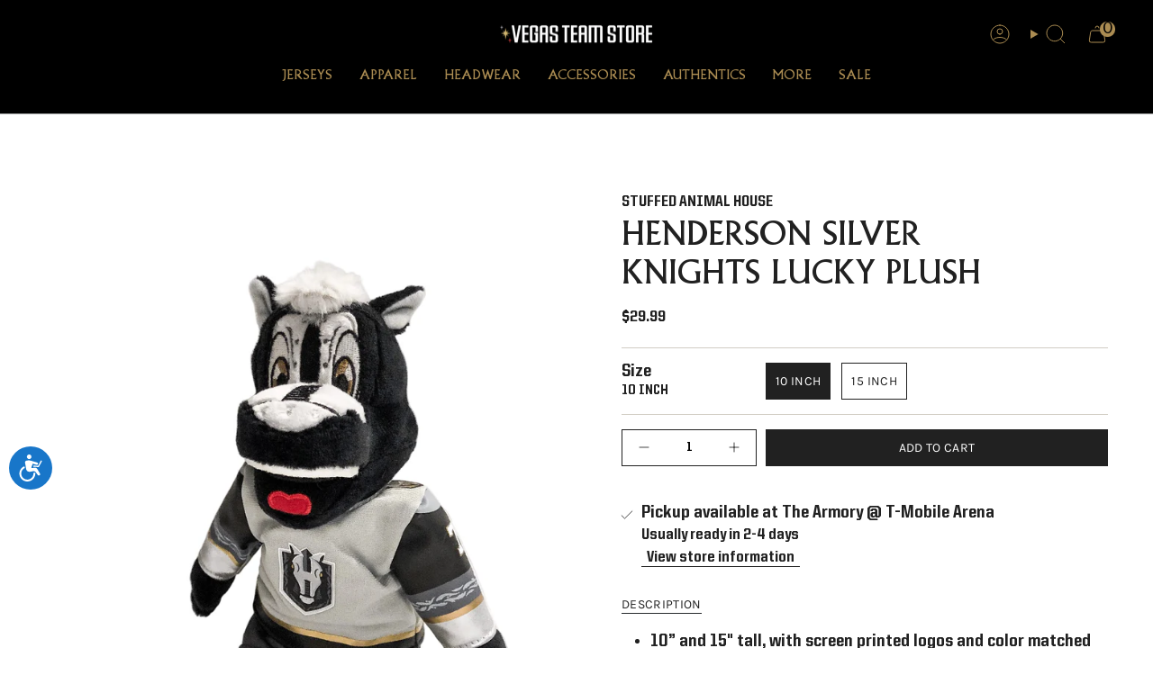

--- FILE ---
content_type: text/html; charset=utf-8
request_url: https://vegasteamstore.com/products/henderson-silver-knights-lucky-plush
body_size: 43620
content:
<!doctype html>
<html class="no-js no-touch supports-no-cookies" lang="en">
  <head>
    <script type="application/vnd.locksmith+json" data-locksmith>{"version":"v254","locked":false,"initialized":true,"scope":"product","access_granted":true,"access_denied":false,"requires_customer":false,"manual_lock":false,"remote_lock":false,"has_timeout":false,"remote_rendered":null,"hide_resource":false,"hide_links_to_resource":false,"transparent":true,"locks":{"all":[],"opened":[]},"keys":[],"keys_signature":"9f0196b7856819ed54a9c387c71a4ede19c189b1034376992ea8fb9d07128549","state":{"template":"product","theme":186318979438,"product":"henderson-silver-knights-lucky-plush","collection":null,"page":null,"blog":null,"article":null,"app":null},"now":1768675759,"path":"\/products\/henderson-silver-knights-lucky-plush","locale_root_url":"\/","canonical_url":"https:\/\/vegasteamstore.com\/products\/henderson-silver-knights-lucky-plush","customer_id":null,"customer_id_signature":"9f0196b7856819ed54a9c387c71a4ede19c189b1034376992ea8fb9d07128549","cart":null}</script><script data-locksmith>!function(){undefined;!function(){var s=window.Locksmith={},e=document.querySelector('script[type="application/vnd.locksmith+json"]'),n=e&&e.innerHTML;if(s.state={},s.util={},s.loading=!1,n)try{s.state=JSON.parse(n)}catch(d){}if(document.addEventListener&&document.querySelector){var o,a,i,t=[76,79,67,75,83,77,73,84,72,49,49],c=function(){a=t.slice(0)},l="style",r=function(e){e&&27!==e.keyCode&&"click"!==e.type||(document.removeEventListener("keydown",r),document.removeEventListener("click",r),o&&document.body.removeChild(o),o=null)};c(),document.addEventListener("keyup",function(e){if(e.keyCode===a[0]){if(clearTimeout(i),a.shift(),0<a.length)return void(i=setTimeout(c,1e3));c(),r(),(o=document.createElement("div"))[l].width="50%",o[l].maxWidth="1000px",o[l].height="85%",o[l].border="1px rgba(0, 0, 0, 0.2) solid",o[l].background="rgba(255, 255, 255, 0.99)",o[l].borderRadius="4px",o[l].position="fixed",o[l].top="50%",o[l].left="50%",o[l].transform="translateY(-50%) translateX(-50%)",o[l].boxShadow="0 2px 5px rgba(0, 0, 0, 0.3), 0 0 100vh 100vw rgba(0, 0, 0, 0.5)",o[l].zIndex="2147483645";var t=document.createElement("textarea");t.value=JSON.stringify(JSON.parse(n),null,2),t[l].border="none",t[l].display="block",t[l].boxSizing="border-box",t[l].width="100%",t[l].height="100%",t[l].background="transparent",t[l].padding="22px",t[l].fontFamily="monospace",t[l].fontSize="14px",t[l].color="#333",t[l].resize="none",t[l].outline="none",t.readOnly=!0,o.appendChild(t),document.body.appendChild(o),t.addEventListener("click",function(e){e.stopImmediatePropagation()}),t.select(),document.addEventListener("keydown",r),document.addEventListener("click",r)}})}s.isEmbedded=-1!==window.location.search.indexOf("_ab=0&_fd=0&_sc=1"),s.path=s.state.path||window.location.pathname,s.basePath=s.state.locale_root_url.concat("/apps/locksmith").replace(/^\/\//,"/"),s.reloading=!1,s.util.console=window.console||{log:function(){},error:function(){}},s.util.makeUrl=function(e,t){var n,o=s.basePath+e,a=[],i=s.cache();for(n in i)a.push(n+"="+encodeURIComponent(i[n]));for(n in t)a.push(n+"="+encodeURIComponent(t[n]));return s.state.customer_id&&(a.push("customer_id="+encodeURIComponent(s.state.customer_id)),a.push("customer_id_signature="+encodeURIComponent(s.state.customer_id_signature))),o+=(-1===o.indexOf("?")?"?":"&")+a.join("&")},s._initializeCallbacks=[],s.on=function(e,t){if("initialize"!==e)throw'Locksmith.on() currently only supports the "initialize" event';s._initializeCallbacks.push(t)},s.initializeSession=function(e){if(!s.isEmbedded){var t=!1,n=!0,o=!0;(e=e||{}).silent&&(o=n=!(t=!0)),s.ping({silent:t,spinner:n,reload:o,callback:function(){s._initializeCallbacks.forEach(function(e){e()})}})}},s.cache=function(e){var t={};try{var n=function a(e){return(document.cookie.match("(^|; )"+e+"=([^;]*)")||0)[2]};t=JSON.parse(decodeURIComponent(n("locksmith-params")||"{}"))}catch(d){}if(e){for(var o in e)t[o]=e[o];document.cookie="locksmith-params=; expires=Thu, 01 Jan 1970 00:00:00 GMT; path=/",document.cookie="locksmith-params="+encodeURIComponent(JSON.stringify(t))+"; path=/"}return t},s.cache.cart=s.state.cart,s.cache.cartLastSaved=null,s.params=s.cache(),s.util.reload=function(){s.reloading=!0;try{window.location.href=window.location.href.replace(/#.*/,"")}catch(d){s.util.console.error("Preferred reload method failed",d),window.location.reload()}},s.cache.saveCart=function(e){if(!s.cache.cart||s.cache.cart===s.cache.cartLastSaved)return e?e():null;var t=s.cache.cartLastSaved;s.cache.cartLastSaved=s.cache.cart,fetch("/cart/update.js",{method:"POST",headers:{"Content-Type":"application/json",Accept:"application/json"},body:JSON.stringify({attributes:{locksmith:s.cache.cart}})}).then(function(e){if(!e.ok)throw new Error("Cart update failed: "+e.status);return e.json()}).then(function(){e&&e()})["catch"](function(e){if(s.cache.cartLastSaved=t,!s.reloading)throw e})},s.util.spinnerHTML='<style>body{background:#FFF}@keyframes spin{from{transform:rotate(0deg)}to{transform:rotate(360deg)}}#loading{display:flex;width:100%;height:50vh;color:#777;align-items:center;justify-content:center}#loading .spinner{display:block;animation:spin 600ms linear infinite;position:relative;width:50px;height:50px}#loading .spinner-ring{stroke:currentColor;stroke-dasharray:100%;stroke-width:2px;stroke-linecap:round;fill:none}</style><div id="loading"><div class="spinner"><svg width="100%" height="100%"><svg preserveAspectRatio="xMinYMin"><circle class="spinner-ring" cx="50%" cy="50%" r="45%"></circle></svg></svg></div></div>',s.util.clobberBody=function(e){document.body.innerHTML=e},s.util.clobberDocument=function(e){e.responseText&&(e=e.responseText),document.documentElement&&document.removeChild(document.documentElement);var t=document.open("text/html","replace");t.writeln(e),t.close(),setTimeout(function(){var e=t.querySelector("[autofocus]");e&&e.focus()},100)},s.util.serializeForm=function(e){if(e&&"FORM"===e.nodeName){var t,n,o={};for(t=e.elements.length-1;0<=t;t-=1)if(""!==e.elements[t].name)switch(e.elements[t].nodeName){case"INPUT":switch(e.elements[t].type){default:case"text":case"hidden":case"password":case"button":case"reset":case"submit":o[e.elements[t].name]=e.elements[t].value;break;case"checkbox":case"radio":e.elements[t].checked&&(o[e.elements[t].name]=e.elements[t].value);break;case"file":}break;case"TEXTAREA":o[e.elements[t].name]=e.elements[t].value;break;case"SELECT":switch(e.elements[t].type){case"select-one":o[e.elements[t].name]=e.elements[t].value;break;case"select-multiple":for(n=e.elements[t].options.length-1;0<=n;n-=1)e.elements[t].options[n].selected&&(o[e.elements[t].name]=e.elements[t].options[n].value)}break;case"BUTTON":switch(e.elements[t].type){case"reset":case"submit":case"button":o[e.elements[t].name]=e.elements[t].value}}return o}},s.util.on=function(e,i,s,t){t=t||document;var c="locksmith-"+e+i,n=function(e){var t=e.target,n=e.target.parentElement,o=t&&t.className&&(t.className.baseVal||t.className)||"",a=n&&n.className&&(n.className.baseVal||n.className)||"";("string"==typeof o&&-1!==o.split(/\s+/).indexOf(i)||"string"==typeof a&&-1!==a.split(/\s+/).indexOf(i))&&!e[c]&&(e[c]=!0,s(e))};t.attachEvent?t.attachEvent(e,n):t.addEventListener(e,n,!1)},s.util.enableActions=function(e){s.util.on("click","locksmith-action",function(e){e.preventDefault();var t=e.target;t.dataset.confirmWith&&!confirm(t.dataset.confirmWith)||(t.disabled=!0,t.innerText=t.dataset.disableWith,s.post("/action",t.dataset.locksmithParams,{spinner:!1,type:"text",success:function(e){(e=JSON.parse(e.responseText)).message&&alert(e.message),s.util.reload()}}))},e)},s.util.inject=function(e,t){var n=["data","locksmith","append"];if(-1!==t.indexOf(n.join("-"))){var o=document.createElement("div");o.innerHTML=t,e.appendChild(o)}else e.innerHTML=t;var a,i,s=e.querySelectorAll("script");for(i=0;i<s.length;++i){a=s[i];var c=document.createElement("script");if(a.type&&(c.type=a.type),a.src)c.src=a.src;else{var l=document.createTextNode(a.innerHTML);c.appendChild(l)}e.appendChild(c)}var r=e.querySelector("[autofocus]");r&&r.focus()},s.post=function(e,t,n){!1!==(n=n||{}).spinner&&s.util.clobberBody(s.util.spinnerHTML);var o={};n.container===document?(o.layout=1,n.success=function(e){s.util.clobberDocument(e)}):n.container&&(o.layout=0,n.success=function(e){var t=document.getElementById(n.container);s.util.inject(t,e),t.id===t.firstChild.id&&t.parentElement.replaceChild(t.firstChild,t)}),n.form_type&&(t.form_type=n.form_type),n.include_layout_classes!==undefined&&(t.include_layout_classes=n.include_layout_classes),n.lock_id!==undefined&&(t.lock_id=n.lock_id),s.loading=!0;var a=s.util.makeUrl(e,o),i="json"===n.type||"text"===n.type;fetch(a,{method:"POST",headers:{"Content-Type":"application/json",Accept:i?"application/json":"text/html"},body:JSON.stringify(t)}).then(function(e){if(!e.ok)throw new Error("Request failed: "+e.status);return e.text()}).then(function(e){var t=n.success||s.util.clobberDocument;t(i?{responseText:e}:e)})["catch"](function(e){if(!s.reloading)if("dashboard.weglot.com"!==window.location.host){if(!n.silent)throw alert("Something went wrong! Please refresh and try again."),e;console.error(e)}else console.error(e)})["finally"](function(){s.loading=!1})},s.postResource=function(e,t){e.path=s.path,e.search=window.location.search,e.state=s.state,e.passcode&&(e.passcode=e.passcode.trim()),e.email&&(e.email=e.email.trim()),e.state.cart=s.cache.cart,e.locksmith_json=s.jsonTag,e.locksmith_json_signature=s.jsonTagSignature,s.post("/resource",e,t)},s.ping=function(e){if(!s.isEmbedded){e=e||{};var t=function(){e.reload?s.util.reload():"function"==typeof e.callback&&e.callback()};s.post("/ping",{path:s.path,search:window.location.search,state:s.state},{spinner:!!e.spinner,silent:"undefined"==typeof e.silent||e.silent,type:"text",success:function(e){e&&e.responseText?((e=JSON.parse(e.responseText)).messages&&0<e.messages.length&&s.showMessages(e.messages),e.cart&&s.cache.cart!==e.cart?(s.cache.cart=e.cart,s.cache.saveCart(function(){t(),e.cart&&e.cart.match(/^.+:/)&&s.util.reload()})):t()):console.error("[Locksmith] Invalid result in ping callback:",e)}})}},s.timeoutMonitor=function(){var e=s.cache.cart;s.ping({callback:function(){e!==s.cache.cart||setTimeout(function(){s.timeoutMonitor()},6e4)}})},s.showMessages=function(e){var t=document.createElement("div");t.style.position="fixed",t.style.left=0,t.style.right=0,t.style.bottom="-50px",t.style.opacity=0,t.style.background="#191919",t.style.color="#ddd",t.style.transition="bottom 0.2s, opacity 0.2s",t.style.zIndex=999999,t.innerHTML="        <style>          .locksmith-ab .locksmith-b { display: none; }          .locksmith-ab.toggled .locksmith-b { display: flex; }          .locksmith-ab.toggled .locksmith-a { display: none; }          .locksmith-flex { display: flex; flex-wrap: wrap; justify-content: space-between; align-items: center; padding: 10px 20px; }          .locksmith-message + .locksmith-message { border-top: 1px #555 solid; }          .locksmith-message a { color: inherit; font-weight: bold; }          .locksmith-message a:hover { color: inherit; opacity: 0.8; }          a.locksmith-ab-toggle { font-weight: inherit; text-decoration: underline; }          .locksmith-text { flex-grow: 1; }          .locksmith-cta { flex-grow: 0; text-align: right; }          .locksmith-cta button { transform: scale(0.8); transform-origin: left; }          .locksmith-cta > * { display: block; }          .locksmith-cta > * + * { margin-top: 10px; }          .locksmith-message a.locksmith-close { flex-grow: 0; text-decoration: none; margin-left: 15px; font-size: 30px; font-family: monospace; display: block; padding: 2px 10px; }                    @media screen and (max-width: 600px) {            .locksmith-wide-only { display: none !important; }            .locksmith-flex { padding: 0 15px; }            .locksmith-flex > * { margin-top: 5px; margin-bottom: 5px; }            .locksmith-cta { text-align: left; }          }                    @media screen and (min-width: 601px) {            .locksmith-narrow-only { display: none !important; }          }        </style>      "+e.map(function(e){return'<div class="locksmith-message">'+e+"</div>"}).join(""),document.body.appendChild(t),document.body.style.position="relative",document.body.parentElement.style.paddingBottom=t.offsetHeight+"px",setTimeout(function(){t.style.bottom=0,t.style.opacity=1},50),s.util.on("click","locksmith-ab-toggle",function(e){e.preventDefault();for(var t=e.target.parentElement;-1===t.className.split(" ").indexOf("locksmith-ab");)t=t.parentElement;-1!==t.className.split(" ").indexOf("toggled")?t.className=t.className.replace("toggled",""):t.className=t.className+" toggled"}),s.util.enableActions(t)}}()}();</script>
      <script data-locksmith>Locksmith.cache.cart=null</script>

  <script data-locksmith>Locksmith.jsonTag="{\"version\":\"v254\",\"locked\":false,\"initialized\":true,\"scope\":\"product\",\"access_granted\":true,\"access_denied\":false,\"requires_customer\":false,\"manual_lock\":false,\"remote_lock\":false,\"has_timeout\":false,\"remote_rendered\":null,\"hide_resource\":false,\"hide_links_to_resource\":false,\"transparent\":true,\"locks\":{\"all\":[],\"opened\":[]},\"keys\":[],\"keys_signature\":\"9f0196b7856819ed54a9c387c71a4ede19c189b1034376992ea8fb9d07128549\",\"state\":{\"template\":\"product\",\"theme\":186318979438,\"product\":\"henderson-silver-knights-lucky-plush\",\"collection\":null,\"page\":null,\"blog\":null,\"article\":null,\"app\":null},\"now\":1768675759,\"path\":\"\\\/products\\\/henderson-silver-knights-lucky-plush\",\"locale_root_url\":\"\\\/\",\"canonical_url\":\"https:\\\/\\\/vegasteamstore.com\\\/products\\\/henderson-silver-knights-lucky-plush\",\"customer_id\":null,\"customer_id_signature\":\"9f0196b7856819ed54a9c387c71a4ede19c189b1034376992ea8fb9d07128549\",\"cart\":null}";Locksmith.jsonTagSignature="c0cef17aa4b8c6949ca5884ac2f2029f735135435ce7a5a8a9c9324c6b87e32b"</script>
    <script src="https://ajax.googleapis.com/ajax/libs/jquery/3.7.1/jquery.min.js"></script><meta charset="UTF-8">
<meta http-equiv="X-UA-Compatible" content="IE=edge">
<meta name="viewport" content="width=device-width,initial-scale=1"><meta name="theme-color" content="#ab8c52">
<link rel="canonical" href="https://vegasteamstore.com/products/henderson-silver-knights-lucky-plush">

<!-- ======================= Broadcast Theme V7.0.0 ========================= -->


  <link rel="icon" type="image/png" href="//vegasteamstore.com/cdn/shop/files/favicon.png?crop=center&height=32&v=1681506299&width=32">

<link rel="preconnect" href="https://fonts.shopifycdn.com" crossorigin><!-- Title and description ================================================ -->


<title>
    
    Henderson Silver Knights Lucky Plush
    
    
    
      &ndash; Vegas Team Store
    
  </title>


<meta name="description" content="10” and 15&quot; tall, with screen printed logos and color matched fabric just like LUCKY wears on game day. The perfect present for any fan, young or old. A great addition to any HSK fan’s collection.">


<meta property="og:site_name" content="Vegas Team Store">
<meta property="og:url" content="https://vegasteamstore.com/products/henderson-silver-knights-lucky-plush"><meta property="og:title" content="Henderson Silver Knights Lucky Plush">
<meta property="og:type" content="product">
<meta property="og:description" content="10” and 15&quot; tall, with screen printed logos and color matched fabric just like LUCKY wears on game day. The perfect present for any fan, young or old. A great addition to any HSK fan’s collection.">
<meta property="og:image" content="http://vegasteamstore.com/cdn/shop/products/LUCKYPLUSH10inSM.jpg?v=1767910044">
<meta property="og:image:secure_url" content="https://vegasteamstore.com/cdn/shop/products/LUCKYPLUSH10inSM.jpg?v=1767910044">
<meta property="og:image:width" content="1000">
  <meta property="og:image:height" content="1301"><meta property="og:price:amount" content="29.99">
<meta property="og:price:currency" content="USD">
<meta name="twitter:card" content="summary_large_image"><meta name="twitter:title" content="Henderson Silver Knights Lucky Plush">
<meta name="twitter:description" content="10” and 15&quot; tall, with screen printed logos and color matched fabric just like LUCKY wears on game day. The perfect present for any fan, young or old. A great addition to any HSK fan’s collection.">

<style data-shopify>.loading { position: fixed; top: 0; left: 0; z-index: 99999; width: 100%; height: 100%; background: var(--bg); transition: opacity 0.2s ease-out, visibility 0.2s ease-out; }
    body.is-loaded .loading { opacity: 0; visibility: hidden; pointer-events: none; }
    .loading__image__holder { position: absolute; top: 0; left: 0; width: 100%; height: 100%; font-size: 0; display: flex; align-items: center; justify-content: center; }
    .loading__image__holder:nth-child(2) { opacity: 0; }
    .loading__image { max-width: 100px; max-height: 100px; object-fit: contain; }
    .loading--animate .loading__image__holder:nth-child(1) { animation: pulse1 2s infinite ease-in-out; }
    .loading--animate .loading__image__holder:nth-child(2) { animation: pulse2 2s infinite ease-in-out; }
    @keyframes pulse1 {
      0% { opacity: 1; }
      50% { opacity: 0; }
      100% { opacity: 1; }
    }
    @keyframes pulse2 {
      0% { opacity: 0; }
      50% { opacity: 1; }
      100% { opacity: 0; }
    }</style><!-- CSS ================================================================== -->
<style data-shopify>
  @font-face {
  font-family: Arapey;
  font-weight: 400;
  font-style: normal;
  font-display: swap;
  src: url("//vegasteamstore.com/cdn/fonts/arapey/arapey_n4.f34340ab9c56baa7f8accf674e253407b725d12c.woff2") format("woff2"),
       url("//vegasteamstore.com/cdn/fonts/arapey/arapey_n4.003d1426f62522643e43e1d3072a2e7d1ab78130.woff") format("woff");
}

  @font-face {
  font-family: "Tenor Sans";
  font-weight: 400;
  font-style: normal;
  font-display: swap;
  src: url("//vegasteamstore.com/cdn/fonts/tenor_sans/tenorsans_n4.966071a72c28462a9256039d3e3dc5b0cf314f65.woff2") format("woff2"),
       url("//vegasteamstore.com/cdn/fonts/tenor_sans/tenorsans_n4.2282841d948f9649ba5c3cad6ea46df268141820.woff") format("woff");
}

  @font-face {
  font-family: Arapey;
  font-weight: 400;
  font-style: normal;
  font-display: swap;
  src: url("//vegasteamstore.com/cdn/fonts/arapey/arapey_n4.f34340ab9c56baa7f8accf674e253407b725d12c.woff2") format("woff2"),
       url("//vegasteamstore.com/cdn/fonts/arapey/arapey_n4.003d1426f62522643e43e1d3072a2e7d1ab78130.woff") format("woff");
}

  @font-face {
  font-family: Karla;
  font-weight: 400;
  font-style: normal;
  font-display: swap;
  src: url("//vegasteamstore.com/cdn/fonts/karla/karla_n4.40497e07df527e6a50e58fb17ef1950c72f3e32c.woff2") format("woff2"),
       url("//vegasteamstore.com/cdn/fonts/karla/karla_n4.e9f6f9de321061073c6bfe03c28976ba8ce6ee18.woff") format("woff");
}

  @font-face {
  font-family: "Tenor Sans";
  font-weight: 400;
  font-style: normal;
  font-display: swap;
  src: url("//vegasteamstore.com/cdn/fonts/tenor_sans/tenorsans_n4.966071a72c28462a9256039d3e3dc5b0cf314f65.woff2") format("woff2"),
       url("//vegasteamstore.com/cdn/fonts/tenor_sans/tenorsans_n4.2282841d948f9649ba5c3cad6ea46df268141820.woff") format("woff");
}


  

  

  

  

  

  
    
    .color-scheme-1 {--COLOR-BG-GRADIENT: #f5f2ec;
      --COLOR-BG: #f5f2ec;
      --COLOR-BG-RGB: 245, 242, 236;

      --COLOR-BG-ACCENT: #f5f2ec;
      --COLOR-BG-ACCENT-LIGHTEN: #ffffff;

      /* === Link Color ===*/

      --COLOR-LINK: #282c2e;
      --COLOR-LINK-A50: rgba(40, 44, 46, 0.5);
      --COLOR-LINK-A70: rgba(40, 44, 46, 0.7);
      --COLOR-LINK-HOVER: rgba(40, 44, 46, 0.7);
      --COLOR-LINK-OPPOSITE: #ffffff;

      --COLOR-TEXT: #212121;
      --COLOR-TEXT-HOVER: rgba(33, 33, 33, 0.7);
      --COLOR-TEXT-LIGHT: #61605e;
      --COLOR-TEXT-DARK: #000000;
      --COLOR-TEXT-A5:  rgba(33, 33, 33, 0.05);
      --COLOR-TEXT-A35: rgba(33, 33, 33, 0.35);
      --COLOR-TEXT-A50: rgba(33, 33, 33, 0.5);
      --COLOR-TEXT-A80: rgba(33, 33, 33, 0.8);


      --COLOR-BORDER: rgb(209, 205, 196);
      --COLOR-BORDER-LIGHT: #dfdcd4;
      --COLOR-BORDER-DARK: #a49c8b;
      --COLOR-BORDER-HAIRLINE: #f0ebe2;

      --overlay-bg: #000000;

      /* === Bright color ===*/
      --COLOR-ACCENT: #ab8c52;
      --COLOR-ACCENT-HOVER: #806430;
      --COLOR-ACCENT-FADE: rgba(171, 140, 82, 0.05);
      --COLOR-ACCENT-LIGHT: #e8d4ae;

      /* === Default Cart Gradient ===*/

      --FREE-SHIPPING-GRADIENT: linear-gradient(to right, var(--COLOR-ACCENT-LIGHT) 0%, var(--accent) 100%);

      /* === Buttons ===*/
      --BTN-PRIMARY-BG: #212121;
      --BTN-PRIMARY-TEXT: #ffffff;
      --BTN-PRIMARY-BORDER: #212121;
      --BTN-PRIMARY-BORDER-A70: rgba(33, 33, 33, 0.7);

      
      
        --BTN-PRIMARY-BG-BRIGHTER: #2e2e2e;
      

      --BTN-SECONDARY-BG: #ab8c52;
      --BTN-SECONDARY-TEXT: #ffffff;
      --BTN-SECONDARY-BORDER: #ab8c52;
      --BTN-SECONDARY-BORDER-A70: rgba(171, 140, 82, 0.7);

      
      
        --BTN-SECONDARY-BG-BRIGHTER: #9a7e4a;
      

      
--COLOR-BG-BRIGHTER: #ece7db;

      --COLOR-BG-ALPHA-25: rgba(245, 242, 236, 0.25);
      --COLOR-BG-TRANSPARENT: rgba(245, 242, 236, 0);--COLOR-FOOTER-BG-HAIRLINE: #f0ebe2;

      /* Dynamic color variables */
      --accent: var(--COLOR-ACCENT);
      --accent-fade: var(--COLOR-ACCENT-FADE);
      --accent-hover: var(--COLOR-ACCENT-HOVER);
      --border: var(--COLOR-BORDER);
      --border-dark: var(--COLOR-BORDER-DARK);
      --border-light: var(--COLOR-BORDER-LIGHT);
      --border-hairline: var(--COLOR-BORDER-HAIRLINE);
      --bg: var(--COLOR-BG-GRADIENT, var(--COLOR-BG));
      --bg-accent: var(--COLOR-BG-ACCENT);
      --bg-accent-lighten: var(--COLOR-BG-ACCENT-LIGHTEN);
      --icons: var(--COLOR-TEXT);
      --link: var(--COLOR-LINK);
      --link-a50: var(--COLOR-LINK-A50);
      --link-a70: var(--COLOR-LINK-A70);
      --link-hover: var(--COLOR-LINK-HOVER);
      --link-opposite: var(--COLOR-LINK-OPPOSITE);
      --text: var(--COLOR-TEXT);
      --text-dark: var(--COLOR-TEXT-DARK);
      --text-light: var(--COLOR-TEXT-LIGHT);
      --text-hover: var(--COLOR-TEXT-HOVER);
      --text-a5: var(--COLOR-TEXT-A5);
      --text-a35: var(--COLOR-TEXT-A35);
      --text-a50: var(--COLOR-TEXT-A50);
      --text-a80: var(--COLOR-TEXT-A80);
    }
  
    
    .color-scheme-2 {--COLOR-BG-GRADIENT: #212121;
      --COLOR-BG: #212121;
      --COLOR-BG-RGB: 33, 33, 33;

      --COLOR-BG-ACCENT: #f5f2ec;
      --COLOR-BG-ACCENT-LIGHTEN: #ffffff;

      /* === Link Color ===*/

      --COLOR-LINK: #ffffff;
      --COLOR-LINK-A50: rgba(255, 255, 255, 0.5);
      --COLOR-LINK-A70: rgba(255, 255, 255, 0.7);
      --COLOR-LINK-HOVER: rgba(255, 255, 255, 0.7);
      --COLOR-LINK-OPPOSITE: #000000;

      --COLOR-TEXT: #ffffff;
      --COLOR-TEXT-HOVER: rgba(255, 255, 255, 0.7);
      --COLOR-TEXT-LIGHT: #bcbcbc;
      --COLOR-TEXT-DARK: #d9d9d9;
      --COLOR-TEXT-A5:  rgba(255, 255, 255, 0.05);
      --COLOR-TEXT-A35: rgba(255, 255, 255, 0.35);
      --COLOR-TEXT-A50: rgba(255, 255, 255, 0.5);
      --COLOR-TEXT-A80: rgba(255, 255, 255, 0.8);


      --COLOR-BORDER: rgb(209, 208, 206);
      --COLOR-BORDER-LIGHT: #8b8a89;
      --COLOR-BORDER-DARK: #a09e99;
      --COLOR-BORDER-HAIRLINE: #191919;

      --overlay-bg: #644d3e;

      /* === Bright color ===*/
      --COLOR-ACCENT: #ab8c52;
      --COLOR-ACCENT-HOVER: #806430;
      --COLOR-ACCENT-FADE: rgba(171, 140, 82, 0.05);
      --COLOR-ACCENT-LIGHT: #e8d4ae;

      /* === Default Cart Gradient ===*/

      --FREE-SHIPPING-GRADIENT: linear-gradient(to right, var(--COLOR-ACCENT-LIGHT) 0%, var(--accent) 100%);

      /* === Buttons ===*/
      --BTN-PRIMARY-BG: #ab8c52;
      --BTN-PRIMARY-TEXT: #ffffff;
      --BTN-PRIMARY-BORDER: #212121;
      --BTN-PRIMARY-BORDER-A70: rgba(33, 33, 33, 0.7);

      
      
        --BTN-PRIMARY-BG-BRIGHTER: #9a7e4a;
      

      --BTN-SECONDARY-BG: #ffffff;
      --BTN-SECONDARY-TEXT: #000000;
      --BTN-SECONDARY-BORDER: #ab8c52;
      --BTN-SECONDARY-BORDER-A70: rgba(171, 140, 82, 0.7);

      
      
        --BTN-SECONDARY-BG-BRIGHTER: #f2f2f2;
      

      
--COLOR-BG-BRIGHTER: #2e2e2e;

      --COLOR-BG-ALPHA-25: rgba(33, 33, 33, 0.25);
      --COLOR-BG-TRANSPARENT: rgba(33, 33, 33, 0);--COLOR-FOOTER-BG-HAIRLINE: #292929;

      /* Dynamic color variables */
      --accent: var(--COLOR-ACCENT);
      --accent-fade: var(--COLOR-ACCENT-FADE);
      --accent-hover: var(--COLOR-ACCENT-HOVER);
      --border: var(--COLOR-BORDER);
      --border-dark: var(--COLOR-BORDER-DARK);
      --border-light: var(--COLOR-BORDER-LIGHT);
      --border-hairline: var(--COLOR-BORDER-HAIRLINE);
      --bg: var(--COLOR-BG-GRADIENT, var(--COLOR-BG));
      --bg-accent: var(--COLOR-BG-ACCENT);
      --bg-accent-lighten: var(--COLOR-BG-ACCENT-LIGHTEN);
      --icons: var(--COLOR-TEXT);
      --link: var(--COLOR-LINK);
      --link-a50: var(--COLOR-LINK-A50);
      --link-a70: var(--COLOR-LINK-A70);
      --link-hover: var(--COLOR-LINK-HOVER);
      --link-opposite: var(--COLOR-LINK-OPPOSITE);
      --text: var(--COLOR-TEXT);
      --text-dark: var(--COLOR-TEXT-DARK);
      --text-light: var(--COLOR-TEXT-LIGHT);
      --text-hover: var(--COLOR-TEXT-HOVER);
      --text-a5: var(--COLOR-TEXT-A5);
      --text-a35: var(--COLOR-TEXT-A35);
      --text-a50: var(--COLOR-TEXT-A50);
      --text-a80: var(--COLOR-TEXT-A80);
    }
  
    
    .color-scheme-3 {--COLOR-BG-GRADIENT: #f5f2ec;
      --COLOR-BG: #f5f2ec;
      --COLOR-BG-RGB: 245, 242, 236;

      --COLOR-BG-ACCENT: #ffffff;
      --COLOR-BG-ACCENT-LIGHTEN: #ffffff;

      /* === Link Color ===*/

      --COLOR-LINK: #282c2e;
      --COLOR-LINK-A50: rgba(40, 44, 46, 0.5);
      --COLOR-LINK-A70: rgba(40, 44, 46, 0.7);
      --COLOR-LINK-HOVER: rgba(40, 44, 46, 0.7);
      --COLOR-LINK-OPPOSITE: #ffffff;

      --COLOR-TEXT: #212121;
      --COLOR-TEXT-HOVER: rgba(33, 33, 33, 0.7);
      --COLOR-TEXT-LIGHT: #61605e;
      --COLOR-TEXT-DARK: #000000;
      --COLOR-TEXT-A5:  rgba(33, 33, 33, 0.05);
      --COLOR-TEXT-A35: rgba(33, 33, 33, 0.35);
      --COLOR-TEXT-A50: rgba(33, 33, 33, 0.5);
      --COLOR-TEXT-A80: rgba(33, 33, 33, 0.8);


      --COLOR-BORDER: rgb(209, 205, 196);
      --COLOR-BORDER-LIGHT: #dfdcd4;
      --COLOR-BORDER-DARK: #a49c8b;
      --COLOR-BORDER-HAIRLINE: #f0ebe2;

      --overlay-bg: #000000;

      /* === Bright color ===*/
      --COLOR-ACCENT: #ab8c52;
      --COLOR-ACCENT-HOVER: #806430;
      --COLOR-ACCENT-FADE: rgba(171, 140, 82, 0.05);
      --COLOR-ACCENT-LIGHT: #e8d4ae;

      /* === Default Cart Gradient ===*/

      --FREE-SHIPPING-GRADIENT: linear-gradient(to right, var(--COLOR-ACCENT-LIGHT) 0%, var(--accent) 100%);

      /* === Buttons ===*/
      --BTN-PRIMARY-BG: #212121;
      --BTN-PRIMARY-TEXT: #ffffff;
      --BTN-PRIMARY-BORDER: #212121;
      --BTN-PRIMARY-BORDER-A70: rgba(33, 33, 33, 0.7);

      
      
        --BTN-PRIMARY-BG-BRIGHTER: #2e2e2e;
      

      --BTN-SECONDARY-BG: #ab8c52;
      --BTN-SECONDARY-TEXT: #ffffff;
      --BTN-SECONDARY-BORDER: #ab8c52;
      --BTN-SECONDARY-BORDER-A70: rgba(171, 140, 82, 0.7);

      
      
        --BTN-SECONDARY-BG-BRIGHTER: #9a7e4a;
      

      
--COLOR-BG-BRIGHTER: #ece7db;

      --COLOR-BG-ALPHA-25: rgba(245, 242, 236, 0.25);
      --COLOR-BG-TRANSPARENT: rgba(245, 242, 236, 0);--COLOR-FOOTER-BG-HAIRLINE: #f0ebe2;

      /* Dynamic color variables */
      --accent: var(--COLOR-ACCENT);
      --accent-fade: var(--COLOR-ACCENT-FADE);
      --accent-hover: var(--COLOR-ACCENT-HOVER);
      --border: var(--COLOR-BORDER);
      --border-dark: var(--COLOR-BORDER-DARK);
      --border-light: var(--COLOR-BORDER-LIGHT);
      --border-hairline: var(--COLOR-BORDER-HAIRLINE);
      --bg: var(--COLOR-BG-GRADIENT, var(--COLOR-BG));
      --bg-accent: var(--COLOR-BG-ACCENT);
      --bg-accent-lighten: var(--COLOR-BG-ACCENT-LIGHTEN);
      --icons: var(--COLOR-TEXT);
      --link: var(--COLOR-LINK);
      --link-a50: var(--COLOR-LINK-A50);
      --link-a70: var(--COLOR-LINK-A70);
      --link-hover: var(--COLOR-LINK-HOVER);
      --link-opposite: var(--COLOR-LINK-OPPOSITE);
      --text: var(--COLOR-TEXT);
      --text-dark: var(--COLOR-TEXT-DARK);
      --text-light: var(--COLOR-TEXT-LIGHT);
      --text-hover: var(--COLOR-TEXT-HOVER);
      --text-a5: var(--COLOR-TEXT-A5);
      --text-a35: var(--COLOR-TEXT-A35);
      --text-a50: var(--COLOR-TEXT-A50);
      --text-a80: var(--COLOR-TEXT-A80);
    }
  
    
    .color-scheme-4 {--COLOR-BG-GRADIENT: #b0a38b;
      --COLOR-BG: #b0a38b;
      --COLOR-BG-RGB: 176, 163, 139;

      --COLOR-BG-ACCENT: #f5f2ec;
      --COLOR-BG-ACCENT-LIGHTEN: #ffffff;

      /* === Link Color ===*/

      --COLOR-LINK: #282c2e;
      --COLOR-LINK-A50: rgba(40, 44, 46, 0.5);
      --COLOR-LINK-A70: rgba(40, 44, 46, 0.7);
      --COLOR-LINK-HOVER: rgba(40, 44, 46, 0.7);
      --COLOR-LINK-OPPOSITE: #ffffff;

      --COLOR-TEXT: #212121;
      --COLOR-TEXT-HOVER: rgba(33, 33, 33, 0.7);
      --COLOR-TEXT-LIGHT: #4c4841;
      --COLOR-TEXT-DARK: #000000;
      --COLOR-TEXT-A5:  rgba(33, 33, 33, 0.05);
      --COLOR-TEXT-A35: rgba(33, 33, 33, 0.35);
      --COLOR-TEXT-A50: rgba(33, 33, 33, 0.5);
      --COLOR-TEXT-A80: rgba(33, 33, 33, 0.8);


      --COLOR-BORDER: rgb(243, 243, 243);
      --COLOR-BORDER-LIGHT: #d8d3c9;
      --COLOR-BORDER-DARK: #c0c0c0;
      --COLOR-BORDER-HAIRLINE: #aa9c82;

      --overlay-bg: #000000;

      /* === Bright color ===*/
      --COLOR-ACCENT: #ab8c52;
      --COLOR-ACCENT-HOVER: #806430;
      --COLOR-ACCENT-FADE: rgba(171, 140, 82, 0.05);
      --COLOR-ACCENT-LIGHT: #e8d4ae;

      /* === Default Cart Gradient ===*/

      --FREE-SHIPPING-GRADIENT: linear-gradient(to right, var(--COLOR-ACCENT-LIGHT) 0%, var(--accent) 100%);

      /* === Buttons ===*/
      --BTN-PRIMARY-BG: #212121;
      --BTN-PRIMARY-TEXT: #ffffff;
      --BTN-PRIMARY-BORDER: #ffffff;
      --BTN-PRIMARY-BORDER-A70: rgba(255, 255, 255, 0.7);

      
      
        --BTN-PRIMARY-BG-BRIGHTER: #2e2e2e;
      

      --BTN-SECONDARY-BG: #ab8c52;
      --BTN-SECONDARY-TEXT: #ffffff;
      --BTN-SECONDARY-BORDER: #ab8c52;
      --BTN-SECONDARY-BORDER-A70: rgba(171, 140, 82, 0.7);

      
      
        --BTN-SECONDARY-BG-BRIGHTER: #9a7e4a;
      

      
--COLOR-BG-BRIGHTER: #a6977c;

      --COLOR-BG-ALPHA-25: rgba(176, 163, 139, 0.25);
      --COLOR-BG-TRANSPARENT: rgba(176, 163, 139, 0);--COLOR-FOOTER-BG-HAIRLINE: #aa9c82;

      /* Dynamic color variables */
      --accent: var(--COLOR-ACCENT);
      --accent-fade: var(--COLOR-ACCENT-FADE);
      --accent-hover: var(--COLOR-ACCENT-HOVER);
      --border: var(--COLOR-BORDER);
      --border-dark: var(--COLOR-BORDER-DARK);
      --border-light: var(--COLOR-BORDER-LIGHT);
      --border-hairline: var(--COLOR-BORDER-HAIRLINE);
      --bg: var(--COLOR-BG-GRADIENT, var(--COLOR-BG));
      --bg-accent: var(--COLOR-BG-ACCENT);
      --bg-accent-lighten: var(--COLOR-BG-ACCENT-LIGHTEN);
      --icons: var(--COLOR-TEXT);
      --link: var(--COLOR-LINK);
      --link-a50: var(--COLOR-LINK-A50);
      --link-a70: var(--COLOR-LINK-A70);
      --link-hover: var(--COLOR-LINK-HOVER);
      --link-opposite: var(--COLOR-LINK-OPPOSITE);
      --text: var(--COLOR-TEXT);
      --text-dark: var(--COLOR-TEXT-DARK);
      --text-light: var(--COLOR-TEXT-LIGHT);
      --text-hover: var(--COLOR-TEXT-HOVER);
      --text-a5: var(--COLOR-TEXT-A5);
      --text-a35: var(--COLOR-TEXT-A35);
      --text-a50: var(--COLOR-TEXT-A50);
      --text-a80: var(--COLOR-TEXT-A80);
    }
  
    
    .color-scheme-5 {--COLOR-BG-GRADIENT: #868154;
      --COLOR-BG: #868154;
      --COLOR-BG-RGB: 134, 129, 84;

      --COLOR-BG-ACCENT: #f5f2ec;
      --COLOR-BG-ACCENT-LIGHTEN: #ffffff;

      /* === Link Color ===*/

      --COLOR-LINK: #282c2e;
      --COLOR-LINK-A50: rgba(40, 44, 46, 0.5);
      --COLOR-LINK-A70: rgba(40, 44, 46, 0.7);
      --COLOR-LINK-HOVER: rgba(40, 44, 46, 0.7);
      --COLOR-LINK-OPPOSITE: #ffffff;

      --COLOR-TEXT: #d8d2b3;
      --COLOR-TEXT-HOVER: rgba(216, 210, 179, 0.7);
      --COLOR-TEXT-LIGHT: #bfba97;
      --COLOR-TEXT-DARK: #c8bb76;
      --COLOR-TEXT-A5:  rgba(216, 210, 179, 0.05);
      --COLOR-TEXT-A35: rgba(216, 210, 179, 0.35);
      --COLOR-TEXT-A50: rgba(216, 210, 179, 0.5);
      --COLOR-TEXT-A80: rgba(216, 210, 179, 0.8);


      --COLOR-BORDER: rgb(243, 243, 243);
      --COLOR-BORDER-LIGHT: #c7c5b3;
      --COLOR-BORDER-DARK: #c0c0c0;
      --COLOR-BORDER-HAIRLINE: #7d784e;

      --overlay-bg: #000000;

      /* === Bright color ===*/
      --COLOR-ACCENT: #ab8c52;
      --COLOR-ACCENT-HOVER: #806430;
      --COLOR-ACCENT-FADE: rgba(171, 140, 82, 0.05);
      --COLOR-ACCENT-LIGHT: #e8d4ae;

      /* === Default Cart Gradient ===*/

      --FREE-SHIPPING-GRADIENT: linear-gradient(to right, var(--COLOR-ACCENT-LIGHT) 0%, var(--accent) 100%);

      /* === Buttons ===*/
      --BTN-PRIMARY-BG: #212121;
      --BTN-PRIMARY-TEXT: #ffffff;
      --BTN-PRIMARY-BORDER: #212121;
      --BTN-PRIMARY-BORDER-A70: rgba(33, 33, 33, 0.7);

      
      
        --BTN-PRIMARY-BG-BRIGHTER: #2e2e2e;
      

      --BTN-SECONDARY-BG: #ab8c52;
      --BTN-SECONDARY-TEXT: #ffffff;
      --BTN-SECONDARY-BORDER: #ab8c52;
      --BTN-SECONDARY-BORDER-A70: rgba(171, 140, 82, 0.7);

      
      
        --BTN-SECONDARY-BG-BRIGHTER: #9a7e4a;
      

      
--COLOR-BG-BRIGHTER: #76724a;

      --COLOR-BG-ALPHA-25: rgba(134, 129, 84, 0.25);
      --COLOR-BG-TRANSPARENT: rgba(134, 129, 84, 0);--COLOR-FOOTER-BG-HAIRLINE: #7d784e;

      /* Dynamic color variables */
      --accent: var(--COLOR-ACCENT);
      --accent-fade: var(--COLOR-ACCENT-FADE);
      --accent-hover: var(--COLOR-ACCENT-HOVER);
      --border: var(--COLOR-BORDER);
      --border-dark: var(--COLOR-BORDER-DARK);
      --border-light: var(--COLOR-BORDER-LIGHT);
      --border-hairline: var(--COLOR-BORDER-HAIRLINE);
      --bg: var(--COLOR-BG-GRADIENT, var(--COLOR-BG));
      --bg-accent: var(--COLOR-BG-ACCENT);
      --bg-accent-lighten: var(--COLOR-BG-ACCENT-LIGHTEN);
      --icons: var(--COLOR-TEXT);
      --link: var(--COLOR-LINK);
      --link-a50: var(--COLOR-LINK-A50);
      --link-a70: var(--COLOR-LINK-A70);
      --link-hover: var(--COLOR-LINK-HOVER);
      --link-opposite: var(--COLOR-LINK-OPPOSITE);
      --text: var(--COLOR-TEXT);
      --text-dark: var(--COLOR-TEXT-DARK);
      --text-light: var(--COLOR-TEXT-LIGHT);
      --text-hover: var(--COLOR-TEXT-HOVER);
      --text-a5: var(--COLOR-TEXT-A5);
      --text-a35: var(--COLOR-TEXT-A35);
      --text-a50: var(--COLOR-TEXT-A50);
      --text-a80: var(--COLOR-TEXT-A80);
    }
  
    
    .color-scheme-6 {--COLOR-BG-GRADIENT: #fcfbf9;
      --COLOR-BG: #fcfbf9;
      --COLOR-BG-RGB: 252, 251, 249;

      --COLOR-BG-ACCENT: #f5f2ec;
      --COLOR-BG-ACCENT-LIGHTEN: #ffffff;

      /* === Link Color ===*/

      --COLOR-LINK: #282c2e;
      --COLOR-LINK-A50: rgba(40, 44, 46, 0.5);
      --COLOR-LINK-A70: rgba(40, 44, 46, 0.7);
      --COLOR-LINK-HOVER: rgba(40, 44, 46, 0.7);
      --COLOR-LINK-OPPOSITE: #ffffff;

      --COLOR-TEXT: #212121;
      --COLOR-TEXT-HOVER: rgba(33, 33, 33, 0.7);
      --COLOR-TEXT-LIGHT: #636262;
      --COLOR-TEXT-DARK: #000000;
      --COLOR-TEXT-A5:  rgba(33, 33, 33, 0.05);
      --COLOR-TEXT-A35: rgba(33, 33, 33, 0.35);
      --COLOR-TEXT-A50: rgba(33, 33, 33, 0.5);
      --COLOR-TEXT-A80: rgba(33, 33, 33, 0.8);


      --COLOR-BORDER: rgb(209, 208, 206);
      --COLOR-BORDER-LIGHT: #e2e1df;
      --COLOR-BORDER-DARK: #a09e99;
      --COLOR-BORDER-HAIRLINE: #f7f4ef;

      --overlay-bg: #000000;

      /* === Bright color ===*/
      --COLOR-ACCENT: #ab8c52;
      --COLOR-ACCENT-HOVER: #806430;
      --COLOR-ACCENT-FADE: rgba(171, 140, 82, 0.05);
      --COLOR-ACCENT-LIGHT: #e8d4ae;

      /* === Default Cart Gradient ===*/

      --FREE-SHIPPING-GRADIENT: linear-gradient(to right, var(--COLOR-ACCENT-LIGHT) 0%, var(--accent) 100%);

      /* === Buttons ===*/
      --BTN-PRIMARY-BG: #ffffff;
      --BTN-PRIMARY-TEXT: #212121;
      --BTN-PRIMARY-BORDER: #ffffff;
      --BTN-PRIMARY-BORDER-A70: rgba(255, 255, 255, 0.7);

      
      
        --BTN-PRIMARY-BG-BRIGHTER: #f2f2f2;
      

      --BTN-SECONDARY-BG: #ab8c52;
      --BTN-SECONDARY-TEXT: #ffffff;
      --BTN-SECONDARY-BORDER: #ab8c52;
      --BTN-SECONDARY-BORDER-A70: rgba(171, 140, 82, 0.7);

      
      
        --BTN-SECONDARY-BG-BRIGHTER: #9a7e4a;
      

      
--COLOR-BG-BRIGHTER: #f4f0e8;

      --COLOR-BG-ALPHA-25: rgba(252, 251, 249, 0.25);
      --COLOR-BG-TRANSPARENT: rgba(252, 251, 249, 0);--COLOR-FOOTER-BG-HAIRLINE: #f7f4ef;

      /* Dynamic color variables */
      --accent: var(--COLOR-ACCENT);
      --accent-fade: var(--COLOR-ACCENT-FADE);
      --accent-hover: var(--COLOR-ACCENT-HOVER);
      --border: var(--COLOR-BORDER);
      --border-dark: var(--COLOR-BORDER-DARK);
      --border-light: var(--COLOR-BORDER-LIGHT);
      --border-hairline: var(--COLOR-BORDER-HAIRLINE);
      --bg: var(--COLOR-BG-GRADIENT, var(--COLOR-BG));
      --bg-accent: var(--COLOR-BG-ACCENT);
      --bg-accent-lighten: var(--COLOR-BG-ACCENT-LIGHTEN);
      --icons: var(--COLOR-TEXT);
      --link: var(--COLOR-LINK);
      --link-a50: var(--COLOR-LINK-A50);
      --link-a70: var(--COLOR-LINK-A70);
      --link-hover: var(--COLOR-LINK-HOVER);
      --link-opposite: var(--COLOR-LINK-OPPOSITE);
      --text: var(--COLOR-TEXT);
      --text-dark: var(--COLOR-TEXT-DARK);
      --text-light: var(--COLOR-TEXT-LIGHT);
      --text-hover: var(--COLOR-TEXT-HOVER);
      --text-a5: var(--COLOR-TEXT-A5);
      --text-a35: var(--COLOR-TEXT-A35);
      --text-a50: var(--COLOR-TEXT-A50);
      --text-a80: var(--COLOR-TEXT-A80);
    }
  
    
    .color-scheme-7 {--COLOR-BG-GRADIENT: #f5f2ec;
      --COLOR-BG: #f5f2ec;
      --COLOR-BG-RGB: 245, 242, 236;

      --COLOR-BG-ACCENT: #f5f2ec;
      --COLOR-BG-ACCENT-LIGHTEN: #ffffff;

      /* === Link Color ===*/

      --COLOR-LINK: #282c2e;
      --COLOR-LINK-A50: rgba(40, 44, 46, 0.5);
      --COLOR-LINK-A70: rgba(40, 44, 46, 0.7);
      --COLOR-LINK-HOVER: rgba(40, 44, 46, 0.7);
      --COLOR-LINK-OPPOSITE: #ffffff;

      --COLOR-TEXT: #685a3f;
      --COLOR-TEXT-HOVER: rgba(104, 90, 63, 0.7);
      --COLOR-TEXT-LIGHT: #928873;
      --COLOR-TEXT-DARK: #3d321e;
      --COLOR-TEXT-A5:  rgba(104, 90, 63, 0.05);
      --COLOR-TEXT-A35: rgba(104, 90, 63, 0.35);
      --COLOR-TEXT-A50: rgba(104, 90, 63, 0.5);
      --COLOR-TEXT-A80: rgba(104, 90, 63, 0.8);


      --COLOR-BORDER: rgb(209, 205, 196);
      --COLOR-BORDER-LIGHT: #dfdcd4;
      --COLOR-BORDER-DARK: #a49c8b;
      --COLOR-BORDER-HAIRLINE: #f0ebe2;

      --overlay-bg: #000000;

      /* === Bright color ===*/
      --COLOR-ACCENT: #ab8c52;
      --COLOR-ACCENT-HOVER: #806430;
      --COLOR-ACCENT-FADE: rgba(171, 140, 82, 0.05);
      --COLOR-ACCENT-LIGHT: #e8d4ae;

      /* === Default Cart Gradient ===*/

      --FREE-SHIPPING-GRADIENT: linear-gradient(to right, var(--COLOR-ACCENT-LIGHT) 0%, var(--accent) 100%);

      /* === Buttons ===*/
      --BTN-PRIMARY-BG: #212121;
      --BTN-PRIMARY-TEXT: #ffffff;
      --BTN-PRIMARY-BORDER: #212121;
      --BTN-PRIMARY-BORDER-A70: rgba(33, 33, 33, 0.7);

      
      
        --BTN-PRIMARY-BG-BRIGHTER: #2e2e2e;
      

      --BTN-SECONDARY-BG: #ab8c52;
      --BTN-SECONDARY-TEXT: #ffffff;
      --BTN-SECONDARY-BORDER: #ab8c52;
      --BTN-SECONDARY-BORDER-A70: rgba(171, 140, 82, 0.7);

      
      
        --BTN-SECONDARY-BG-BRIGHTER: #9a7e4a;
      

      
--COLOR-BG-BRIGHTER: #ece7db;

      --COLOR-BG-ALPHA-25: rgba(245, 242, 236, 0.25);
      --COLOR-BG-TRANSPARENT: rgba(245, 242, 236, 0);--COLOR-FOOTER-BG-HAIRLINE: #f0ebe2;

      /* Dynamic color variables */
      --accent: var(--COLOR-ACCENT);
      --accent-fade: var(--COLOR-ACCENT-FADE);
      --accent-hover: var(--COLOR-ACCENT-HOVER);
      --border: var(--COLOR-BORDER);
      --border-dark: var(--COLOR-BORDER-DARK);
      --border-light: var(--COLOR-BORDER-LIGHT);
      --border-hairline: var(--COLOR-BORDER-HAIRLINE);
      --bg: var(--COLOR-BG-GRADIENT, var(--COLOR-BG));
      --bg-accent: var(--COLOR-BG-ACCENT);
      --bg-accent-lighten: var(--COLOR-BG-ACCENT-LIGHTEN);
      --icons: var(--COLOR-TEXT);
      --link: var(--COLOR-LINK);
      --link-a50: var(--COLOR-LINK-A50);
      --link-a70: var(--COLOR-LINK-A70);
      --link-hover: var(--COLOR-LINK-HOVER);
      --link-opposite: var(--COLOR-LINK-OPPOSITE);
      --text: var(--COLOR-TEXT);
      --text-dark: var(--COLOR-TEXT-DARK);
      --text-light: var(--COLOR-TEXT-LIGHT);
      --text-hover: var(--COLOR-TEXT-HOVER);
      --text-a5: var(--COLOR-TEXT-A5);
      --text-a35: var(--COLOR-TEXT-A35);
      --text-a50: var(--COLOR-TEXT-A50);
      --text-a80: var(--COLOR-TEXT-A80);
    }
  
    
    .color-scheme-8 {--COLOR-BG-GRADIENT: #eae6dd;
      --COLOR-BG: #eae6dd;
      --COLOR-BG-RGB: 234, 230, 221;

      --COLOR-BG-ACCENT: #f5f2ec;
      --COLOR-BG-ACCENT-LIGHTEN: #ffffff;

      /* === Link Color ===*/

      --COLOR-LINK: #282c2e;
      --COLOR-LINK-A50: rgba(40, 44, 46, 0.5);
      --COLOR-LINK-A70: rgba(40, 44, 46, 0.7);
      --COLOR-LINK-HOVER: rgba(40, 44, 46, 0.7);
      --COLOR-LINK-OPPOSITE: #ffffff;

      --COLOR-TEXT: #212121;
      --COLOR-TEXT-HOVER: rgba(33, 33, 33, 0.7);
      --COLOR-TEXT-LIGHT: #5d5c59;
      --COLOR-TEXT-DARK: #000000;
      --COLOR-TEXT-A5:  rgba(33, 33, 33, 0.05);
      --COLOR-TEXT-A35: rgba(33, 33, 33, 0.35);
      --COLOR-TEXT-A50: rgba(33, 33, 33, 0.5);
      --COLOR-TEXT-A80: rgba(33, 33, 33, 0.8);


      --COLOR-BORDER: rgb(209, 205, 196);
      --COLOR-BORDER-LIGHT: #dbd7ce;
      --COLOR-BORDER-DARK: #a49c8b;
      --COLOR-BORDER-HAIRLINE: #e4dfd4;

      --overlay-bg: #000000;

      /* === Bright color ===*/
      --COLOR-ACCENT: #ab8c52;
      --COLOR-ACCENT-HOVER: #806430;
      --COLOR-ACCENT-FADE: rgba(171, 140, 82, 0.05);
      --COLOR-ACCENT-LIGHT: #e8d4ae;

      /* === Default Cart Gradient ===*/

      --FREE-SHIPPING-GRADIENT: linear-gradient(to right, var(--COLOR-ACCENT-LIGHT) 0%, var(--accent) 100%);

      /* === Buttons ===*/
      --BTN-PRIMARY-BG: #212121;
      --BTN-PRIMARY-TEXT: #ffffff;
      --BTN-PRIMARY-BORDER: #212121;
      --BTN-PRIMARY-BORDER-A70: rgba(33, 33, 33, 0.7);

      
      
        --BTN-PRIMARY-BG-BRIGHTER: #2e2e2e;
      

      --BTN-SECONDARY-BG: #ab8c52;
      --BTN-SECONDARY-TEXT: #ffffff;
      --BTN-SECONDARY-BORDER: #ab8c52;
      --BTN-SECONDARY-BORDER-A70: rgba(171, 140, 82, 0.7);

      
      
        --BTN-SECONDARY-BG-BRIGHTER: #9a7e4a;
      

      
--COLOR-BG-BRIGHTER: #e0dacd;

      --COLOR-BG-ALPHA-25: rgba(234, 230, 221, 0.25);
      --COLOR-BG-TRANSPARENT: rgba(234, 230, 221, 0);--COLOR-FOOTER-BG-HAIRLINE: #e4dfd4;

      /* Dynamic color variables */
      --accent: var(--COLOR-ACCENT);
      --accent-fade: var(--COLOR-ACCENT-FADE);
      --accent-hover: var(--COLOR-ACCENT-HOVER);
      --border: var(--COLOR-BORDER);
      --border-dark: var(--COLOR-BORDER-DARK);
      --border-light: var(--COLOR-BORDER-LIGHT);
      --border-hairline: var(--COLOR-BORDER-HAIRLINE);
      --bg: var(--COLOR-BG-GRADIENT, var(--COLOR-BG));
      --bg-accent: var(--COLOR-BG-ACCENT);
      --bg-accent-lighten: var(--COLOR-BG-ACCENT-LIGHTEN);
      --icons: var(--COLOR-TEXT);
      --link: var(--COLOR-LINK);
      --link-a50: var(--COLOR-LINK-A50);
      --link-a70: var(--COLOR-LINK-A70);
      --link-hover: var(--COLOR-LINK-HOVER);
      --link-opposite: var(--COLOR-LINK-OPPOSITE);
      --text: var(--COLOR-TEXT);
      --text-dark: var(--COLOR-TEXT-DARK);
      --text-light: var(--COLOR-TEXT-LIGHT);
      --text-hover: var(--COLOR-TEXT-HOVER);
      --text-a5: var(--COLOR-TEXT-A5);
      --text-a35: var(--COLOR-TEXT-A35);
      --text-a50: var(--COLOR-TEXT-A50);
      --text-a80: var(--COLOR-TEXT-A80);
    }
  
    
    .color-scheme-9 {--COLOR-BG-GRADIENT: #fcfbf9;
      --COLOR-BG: #fcfbf9;
      --COLOR-BG-RGB: 252, 251, 249;

      --COLOR-BG-ACCENT: #f5f2ec;
      --COLOR-BG-ACCENT-LIGHTEN: #ffffff;

      /* === Link Color ===*/

      --COLOR-LINK: #282c2e;
      --COLOR-LINK-A50: rgba(40, 44, 46, 0.5);
      --COLOR-LINK-A70: rgba(40, 44, 46, 0.7);
      --COLOR-LINK-HOVER: rgba(40, 44, 46, 0.7);
      --COLOR-LINK-OPPOSITE: #ffffff;

      --COLOR-TEXT: #212121;
      --COLOR-TEXT-HOVER: rgba(33, 33, 33, 0.7);
      --COLOR-TEXT-LIGHT: #636262;
      --COLOR-TEXT-DARK: #000000;
      --COLOR-TEXT-A5:  rgba(33, 33, 33, 0.05);
      --COLOR-TEXT-A35: rgba(33, 33, 33, 0.35);
      --COLOR-TEXT-A50: rgba(33, 33, 33, 0.5);
      --COLOR-TEXT-A80: rgba(33, 33, 33, 0.8);


      --COLOR-BORDER: rgb(234, 234, 234);
      --COLOR-BORDER-LIGHT: #f1f1f0;
      --COLOR-BORDER-DARK: #b7b7b7;
      --COLOR-BORDER-HAIRLINE: #f7f4ef;

      --overlay-bg: #000000;

      /* === Bright color ===*/
      --COLOR-ACCENT: #ab8c52;
      --COLOR-ACCENT-HOVER: #806430;
      --COLOR-ACCENT-FADE: rgba(171, 140, 82, 0.05);
      --COLOR-ACCENT-LIGHT: #e8d4ae;

      /* === Default Cart Gradient ===*/

      --FREE-SHIPPING-GRADIENT: linear-gradient(to right, var(--COLOR-ACCENT-LIGHT) 0%, var(--accent) 100%);

      /* === Buttons ===*/
      --BTN-PRIMARY-BG: #212121;
      --BTN-PRIMARY-TEXT: #ffffff;
      --BTN-PRIMARY-BORDER: #212121;
      --BTN-PRIMARY-BORDER-A70: rgba(33, 33, 33, 0.7);

      
      
        --BTN-PRIMARY-BG-BRIGHTER: #2e2e2e;
      

      --BTN-SECONDARY-BG: #f5f2ec;
      --BTN-SECONDARY-TEXT: #212121;
      --BTN-SECONDARY-BORDER: #f5f2ec;
      --BTN-SECONDARY-BORDER-A70: rgba(245, 242, 236, 0.7);

      
      
        --BTN-SECONDARY-BG-BRIGHTER: #ece7db;
      

      
--COLOR-BG-BRIGHTER: #f4f0e8;

      --COLOR-BG-ALPHA-25: rgba(252, 251, 249, 0.25);
      --COLOR-BG-TRANSPARENT: rgba(252, 251, 249, 0);--COLOR-FOOTER-BG-HAIRLINE: #f7f4ef;

      /* Dynamic color variables */
      --accent: var(--COLOR-ACCENT);
      --accent-fade: var(--COLOR-ACCENT-FADE);
      --accent-hover: var(--COLOR-ACCENT-HOVER);
      --border: var(--COLOR-BORDER);
      --border-dark: var(--COLOR-BORDER-DARK);
      --border-light: var(--COLOR-BORDER-LIGHT);
      --border-hairline: var(--COLOR-BORDER-HAIRLINE);
      --bg: var(--COLOR-BG-GRADIENT, var(--COLOR-BG));
      --bg-accent: var(--COLOR-BG-ACCENT);
      --bg-accent-lighten: var(--COLOR-BG-ACCENT-LIGHTEN);
      --icons: var(--COLOR-TEXT);
      --link: var(--COLOR-LINK);
      --link-a50: var(--COLOR-LINK-A50);
      --link-a70: var(--COLOR-LINK-A70);
      --link-hover: var(--COLOR-LINK-HOVER);
      --link-opposite: var(--COLOR-LINK-OPPOSITE);
      --text: var(--COLOR-TEXT);
      --text-dark: var(--COLOR-TEXT-DARK);
      --text-light: var(--COLOR-TEXT-LIGHT);
      --text-hover: var(--COLOR-TEXT-HOVER);
      --text-a5: var(--COLOR-TEXT-A5);
      --text-a35: var(--COLOR-TEXT-A35);
      --text-a50: var(--COLOR-TEXT-A50);
      --text-a80: var(--COLOR-TEXT-A80);
    }
  
    :root,
    .color-scheme-10 {--COLOR-BG-GRADIENT: #ffffff;
      --COLOR-BG: #ffffff;
      --COLOR-BG-RGB: 255, 255, 255;

      --COLOR-BG-ACCENT: #ffffff;
      --COLOR-BG-ACCENT-LIGHTEN: #ffffff;

      /* === Link Color ===*/

      --COLOR-LINK: #282c2e;
      --COLOR-LINK-A50: rgba(40, 44, 46, 0.5);
      --COLOR-LINK-A70: rgba(40, 44, 46, 0.7);
      --COLOR-LINK-HOVER: rgba(40, 44, 46, 0.7);
      --COLOR-LINK-OPPOSITE: #ffffff;

      --COLOR-TEXT: #000000;
      --COLOR-TEXT-HOVER: rgba(0, 0, 0, 0.7);
      --COLOR-TEXT-LIGHT: #4d4d4d;
      --COLOR-TEXT-DARK: #000000;
      --COLOR-TEXT-A5:  rgba(0, 0, 0, 0.05);
      --COLOR-TEXT-A35: rgba(0, 0, 0, 0.35);
      --COLOR-TEXT-A50: rgba(0, 0, 0, 0.5);
      --COLOR-TEXT-A80: rgba(0, 0, 0, 0.8);


      --COLOR-BORDER: rgb(209, 205, 196);
      --COLOR-BORDER-LIGHT: #e3e1dc;
      --COLOR-BORDER-DARK: #a49c8b;
      --COLOR-BORDER-HAIRLINE: #f7f7f7;

      --overlay-bg: #000000;

      /* === Bright color ===*/
      --COLOR-ACCENT: #ab8c52;
      --COLOR-ACCENT-HOVER: #806430;
      --COLOR-ACCENT-FADE: rgba(171, 140, 82, 0.05);
      --COLOR-ACCENT-LIGHT: #e8d4ae;

      /* === Default Cart Gradient ===*/

      --FREE-SHIPPING-GRADIENT: linear-gradient(to right, var(--COLOR-ACCENT-LIGHT) 0%, var(--accent) 100%);

      /* === Buttons ===*/
      --BTN-PRIMARY-BG: #212121;
      --BTN-PRIMARY-TEXT: #ffffff;
      --BTN-PRIMARY-BORDER: #ffffff;
      --BTN-PRIMARY-BORDER-A70: rgba(255, 255, 255, 0.7);

      
      
        --BTN-PRIMARY-BG-BRIGHTER: #2e2e2e;
      

      --BTN-SECONDARY-BG: #ab8c52;
      --BTN-SECONDARY-TEXT: #ffffff;
      --BTN-SECONDARY-BORDER: #ab8c52;
      --BTN-SECONDARY-BORDER-A70: rgba(171, 140, 82, 0.7);

      
      
        --BTN-SECONDARY-BG-BRIGHTER: #9a7e4a;
      

      
--COLOR-BG-BRIGHTER: #f2f2f2;

      --COLOR-BG-ALPHA-25: rgba(255, 255, 255, 0.25);
      --COLOR-BG-TRANSPARENT: rgba(255, 255, 255, 0);--COLOR-FOOTER-BG-HAIRLINE: #f7f7f7;

      /* Dynamic color variables */
      --accent: var(--COLOR-ACCENT);
      --accent-fade: var(--COLOR-ACCENT-FADE);
      --accent-hover: var(--COLOR-ACCENT-HOVER);
      --border: var(--COLOR-BORDER);
      --border-dark: var(--COLOR-BORDER-DARK);
      --border-light: var(--COLOR-BORDER-LIGHT);
      --border-hairline: var(--COLOR-BORDER-HAIRLINE);
      --bg: var(--COLOR-BG-GRADIENT, var(--COLOR-BG));
      --bg-accent: var(--COLOR-BG-ACCENT);
      --bg-accent-lighten: var(--COLOR-BG-ACCENT-LIGHTEN);
      --icons: var(--COLOR-TEXT);
      --link: var(--COLOR-LINK);
      --link-a50: var(--COLOR-LINK-A50);
      --link-a70: var(--COLOR-LINK-A70);
      --link-hover: var(--COLOR-LINK-HOVER);
      --link-opposite: var(--COLOR-LINK-OPPOSITE);
      --text: var(--COLOR-TEXT);
      --text-dark: var(--COLOR-TEXT-DARK);
      --text-light: var(--COLOR-TEXT-LIGHT);
      --text-hover: var(--COLOR-TEXT-HOVER);
      --text-a5: var(--COLOR-TEXT-A5);
      --text-a35: var(--COLOR-TEXT-A35);
      --text-a50: var(--COLOR-TEXT-A50);
      --text-a80: var(--COLOR-TEXT-A80);
    }
  
    
    .color-scheme-11 {--COLOR-BG-GRADIENT: rgba(0,0,0,0);
      --COLOR-BG: rgba(0,0,0,0);
      --COLOR-BG-RGB: 0, 0, 0;

      --COLOR-BG-ACCENT: #f5f2ec;
      --COLOR-BG-ACCENT-LIGHTEN: #ffffff;

      /* === Link Color ===*/

      --COLOR-LINK: #282c2e;
      --COLOR-LINK-A50: rgba(40, 44, 46, 0.5);
      --COLOR-LINK-A70: rgba(40, 44, 46, 0.7);
      --COLOR-LINK-HOVER: rgba(40, 44, 46, 0.7);
      --COLOR-LINK-OPPOSITE: #ffffff;

      --COLOR-TEXT: #ffffff;
      --COLOR-TEXT-HOVER: rgba(255, 255, 255, 0.7);
      --COLOR-TEXT-LIGHT: rgba(179, 179, 179, 0.7);
      --COLOR-TEXT-DARK: #d9d9d9;
      --COLOR-TEXT-A5:  rgba(255, 255, 255, 0.05);
      --COLOR-TEXT-A35: rgba(255, 255, 255, 0.35);
      --COLOR-TEXT-A50: rgba(255, 255, 255, 0.5);
      --COLOR-TEXT-A80: rgba(255, 255, 255, 0.8);


      --COLOR-BORDER: rgb(209, 205, 196);
      --COLOR-BORDER-LIGHT: rgba(125, 123, 118, 0.6);
      --COLOR-BORDER-DARK: #a49c8b;
      --COLOR-BORDER-HAIRLINE: rgba(0, 0, 0, 0.0);

      --overlay-bg: #000000;

      /* === Bright color ===*/
      --COLOR-ACCENT: #ab8c52;
      --COLOR-ACCENT-HOVER: #806430;
      --COLOR-ACCENT-FADE: rgba(171, 140, 82, 0.05);
      --COLOR-ACCENT-LIGHT: #e8d4ae;

      /* === Default Cart Gradient ===*/

      --FREE-SHIPPING-GRADIENT: linear-gradient(to right, var(--COLOR-ACCENT-LIGHT) 0%, var(--accent) 100%);

      /* === Buttons ===*/
      --BTN-PRIMARY-BG: #212121;
      --BTN-PRIMARY-TEXT: #ffffff;
      --BTN-PRIMARY-BORDER: #ffffff;
      --BTN-PRIMARY-BORDER-A70: rgba(255, 255, 255, 0.7);

      
      
        --BTN-PRIMARY-BG-BRIGHTER: #2e2e2e;
      

      --BTN-SECONDARY-BG: #ab8c52;
      --BTN-SECONDARY-TEXT: #ffffff;
      --BTN-SECONDARY-BORDER: #ab8c52;
      --BTN-SECONDARY-BORDER-A70: rgba(171, 140, 82, 0.7);

      
      
        --BTN-SECONDARY-BG-BRIGHTER: #9a7e4a;
      

      
--COLOR-BG-BRIGHTER: rgba(26, 26, 26, 0.0);

      --COLOR-BG-ALPHA-25: rgba(0, 0, 0, 0.25);
      --COLOR-BG-TRANSPARENT: rgba(0, 0, 0, 0);--COLOR-FOOTER-BG-HAIRLINE: rgba(8, 8, 8, 0.0);

      /* Dynamic color variables */
      --accent: var(--COLOR-ACCENT);
      --accent-fade: var(--COLOR-ACCENT-FADE);
      --accent-hover: var(--COLOR-ACCENT-HOVER);
      --border: var(--COLOR-BORDER);
      --border-dark: var(--COLOR-BORDER-DARK);
      --border-light: var(--COLOR-BORDER-LIGHT);
      --border-hairline: var(--COLOR-BORDER-HAIRLINE);
      --bg: var(--COLOR-BG-GRADIENT, var(--COLOR-BG));
      --bg-accent: var(--COLOR-BG-ACCENT);
      --bg-accent-lighten: var(--COLOR-BG-ACCENT-LIGHTEN);
      --icons: var(--COLOR-TEXT);
      --link: var(--COLOR-LINK);
      --link-a50: var(--COLOR-LINK-A50);
      --link-a70: var(--COLOR-LINK-A70);
      --link-hover: var(--COLOR-LINK-HOVER);
      --link-opposite: var(--COLOR-LINK-OPPOSITE);
      --text: var(--COLOR-TEXT);
      --text-dark: var(--COLOR-TEXT-DARK);
      --text-light: var(--COLOR-TEXT-LIGHT);
      --text-hover: var(--COLOR-TEXT-HOVER);
      --text-a5: var(--COLOR-TEXT-A5);
      --text-a35: var(--COLOR-TEXT-A35);
      --text-a50: var(--COLOR-TEXT-A50);
      --text-a80: var(--COLOR-TEXT-A80);
    }
  
    
    .color-scheme-0fe58a95-b0c5-4fe9-b7fc-a6325a11c1b4 {--COLOR-BG-GRADIENT: #ffffff;
      --COLOR-BG: #ffffff;
      --COLOR-BG-RGB: 255, 255, 255;

      --COLOR-BG-ACCENT: #fcfbf9;
      --COLOR-BG-ACCENT-LIGHTEN: #ffffff;

      /* === Link Color ===*/

      --COLOR-LINK: #282c2e;
      --COLOR-LINK-A50: rgba(40, 44, 46, 0.5);
      --COLOR-LINK-A70: rgba(40, 44, 46, 0.7);
      --COLOR-LINK-HOVER: rgba(40, 44, 46, 0.7);
      --COLOR-LINK-OPPOSITE: #ffffff;

      --COLOR-TEXT: #212121;
      --COLOR-TEXT-HOVER: rgba(33, 33, 33, 0.7);
      --COLOR-TEXT-LIGHT: #646464;
      --COLOR-TEXT-DARK: #000000;
      --COLOR-TEXT-A5:  rgba(33, 33, 33, 0.05);
      --COLOR-TEXT-A35: rgba(33, 33, 33, 0.35);
      --COLOR-TEXT-A50: rgba(33, 33, 33, 0.5);
      --COLOR-TEXT-A80: rgba(33, 33, 33, 0.8);


      --COLOR-BORDER: rgb(209, 205, 196);
      --COLOR-BORDER-LIGHT: #e3e1dc;
      --COLOR-BORDER-DARK: #a49c8b;
      --COLOR-BORDER-HAIRLINE: #f7f7f7;

      --overlay-bg: #000000;

      /* === Bright color ===*/
      --COLOR-ACCENT: #ab8c52;
      --COLOR-ACCENT-HOVER: #806430;
      --COLOR-ACCENT-FADE: rgba(171, 140, 82, 0.05);
      --COLOR-ACCENT-LIGHT: #e8d4ae;

      /* === Default Cart Gradient ===*/

      --FREE-SHIPPING-GRADIENT: linear-gradient(to right, var(--COLOR-ACCENT-LIGHT) 0%, var(--accent) 100%);

      /* === Buttons ===*/
      --BTN-PRIMARY-BG: #212121;
      --BTN-PRIMARY-TEXT: #ffffff;
      --BTN-PRIMARY-BORDER: #212121;
      --BTN-PRIMARY-BORDER-A70: rgba(33, 33, 33, 0.7);

      
      
        --BTN-PRIMARY-BG-BRIGHTER: #2e2e2e;
      

      --BTN-SECONDARY-BG: #ab8c52;
      --BTN-SECONDARY-TEXT: #ffffff;
      --BTN-SECONDARY-BORDER: #ab8c52;
      --BTN-SECONDARY-BORDER-A70: rgba(171, 140, 82, 0.7);

      
      
        --BTN-SECONDARY-BG-BRIGHTER: #9a7e4a;
      

      
--COLOR-BG-BRIGHTER: #f2f2f2;

      --COLOR-BG-ALPHA-25: rgba(255, 255, 255, 0.25);
      --COLOR-BG-TRANSPARENT: rgba(255, 255, 255, 0);--COLOR-FOOTER-BG-HAIRLINE: #f7f7f7;

      /* Dynamic color variables */
      --accent: var(--COLOR-ACCENT);
      --accent-fade: var(--COLOR-ACCENT-FADE);
      --accent-hover: var(--COLOR-ACCENT-HOVER);
      --border: var(--COLOR-BORDER);
      --border-dark: var(--COLOR-BORDER-DARK);
      --border-light: var(--COLOR-BORDER-LIGHT);
      --border-hairline: var(--COLOR-BORDER-HAIRLINE);
      --bg: var(--COLOR-BG-GRADIENT, var(--COLOR-BG));
      --bg-accent: var(--COLOR-BG-ACCENT);
      --bg-accent-lighten: var(--COLOR-BG-ACCENT-LIGHTEN);
      --icons: var(--COLOR-TEXT);
      --link: var(--COLOR-LINK);
      --link-a50: var(--COLOR-LINK-A50);
      --link-a70: var(--COLOR-LINK-A70);
      --link-hover: var(--COLOR-LINK-HOVER);
      --link-opposite: var(--COLOR-LINK-OPPOSITE);
      --text: var(--COLOR-TEXT);
      --text-dark: var(--COLOR-TEXT-DARK);
      --text-light: var(--COLOR-TEXT-LIGHT);
      --text-hover: var(--COLOR-TEXT-HOVER);
      --text-a5: var(--COLOR-TEXT-A5);
      --text-a35: var(--COLOR-TEXT-A35);
      --text-a50: var(--COLOR-TEXT-A50);
      --text-a80: var(--COLOR-TEXT-A80);
    }
  
    
    .color-scheme-e107ae3e-676f-4ee6-8c79-42268b3a8d82 {--COLOR-BG-GRADIENT: radial-gradient(rgba(255, 68, 0, 1) 3%, rgba(0, 0, 0, 1) 99%);
      --COLOR-BG: #000000;
      --COLOR-BG-RGB: 0, 0, 0;

      --COLOR-BG-ACCENT: #f5f2ec;
      --COLOR-BG-ACCENT-LIGHTEN: #ffffff;

      /* === Link Color ===*/

      --COLOR-LINK: #282c2e;
      --COLOR-LINK-A50: rgba(40, 44, 46, 0.5);
      --COLOR-LINK-A70: rgba(40, 44, 46, 0.7);
      --COLOR-LINK-HOVER: rgba(40, 44, 46, 0.7);
      --COLOR-LINK-OPPOSITE: #ffffff;

      --COLOR-TEXT: #ffffff;
      --COLOR-TEXT-HOVER: rgba(255, 255, 255, 0.7);
      --COLOR-TEXT-LIGHT: #b3b3b3;
      --COLOR-TEXT-DARK: #d9d9d9;
      --COLOR-TEXT-A5:  rgba(255, 255, 255, 0.05);
      --COLOR-TEXT-A35: rgba(255, 255, 255, 0.35);
      --COLOR-TEXT-A50: rgba(255, 255, 255, 0.5);
      --COLOR-TEXT-A80: rgba(255, 255, 255, 0.8);


      --COLOR-BORDER: rgb(255, 68, 0);
      --COLOR-BORDER-LIGHT: #992900;
      --COLOR-BORDER-DARK: #992900;
      --COLOR-BORDER-HAIRLINE: #000000;

      --overlay-bg: #000000;

      /* === Bright color ===*/
      --COLOR-ACCENT: #ff4400;
      --COLOR-ACCENT-HOVER: #b33000;
      --COLOR-ACCENT-FADE: rgba(255, 68, 0, 0.05);
      --COLOR-ACCENT-LIGHT: #ffb499;

      /* === Default Cart Gradient ===*/

      --FREE-SHIPPING-GRADIENT: linear-gradient(to right, var(--COLOR-ACCENT-LIGHT) 0%, var(--accent) 100%);

      /* === Buttons ===*/
      --BTN-PRIMARY-BG: #212121;
      --BTN-PRIMARY-TEXT: #ffffff;
      --BTN-PRIMARY-BORDER: #212121;
      --BTN-PRIMARY-BORDER-A70: rgba(33, 33, 33, 0.7);

      
      
        --BTN-PRIMARY-BG-BRIGHTER: #2e2e2e;
      

      --BTN-SECONDARY-BG: #ab8c52;
      --BTN-SECONDARY-TEXT: #ffffff;
      --BTN-SECONDARY-BORDER: #ab8c52;
      --BTN-SECONDARY-BORDER-A70: rgba(171, 140, 82, 0.7);

      
      
        --BTN-SECONDARY-BG-BRIGHTER: #9a7e4a;
      

      
--COLOR-BG-BRIGHTER: #1a1a1a;

      --COLOR-BG-ALPHA-25: rgba(0, 0, 0, 0.25);
      --COLOR-BG-TRANSPARENT: rgba(0, 0, 0, 0);--COLOR-FOOTER-BG-HAIRLINE: #080808;

      /* Dynamic color variables */
      --accent: var(--COLOR-ACCENT);
      --accent-fade: var(--COLOR-ACCENT-FADE);
      --accent-hover: var(--COLOR-ACCENT-HOVER);
      --border: var(--COLOR-BORDER);
      --border-dark: var(--COLOR-BORDER-DARK);
      --border-light: var(--COLOR-BORDER-LIGHT);
      --border-hairline: var(--COLOR-BORDER-HAIRLINE);
      --bg: var(--COLOR-BG-GRADIENT, var(--COLOR-BG));
      --bg-accent: var(--COLOR-BG-ACCENT);
      --bg-accent-lighten: var(--COLOR-BG-ACCENT-LIGHTEN);
      --icons: var(--COLOR-TEXT);
      --link: var(--COLOR-LINK);
      --link-a50: var(--COLOR-LINK-A50);
      --link-a70: var(--COLOR-LINK-A70);
      --link-hover: var(--COLOR-LINK-HOVER);
      --link-opposite: var(--COLOR-LINK-OPPOSITE);
      --text: var(--COLOR-TEXT);
      --text-dark: var(--COLOR-TEXT-DARK);
      --text-light: var(--COLOR-TEXT-LIGHT);
      --text-hover: var(--COLOR-TEXT-HOVER);
      --text-a5: var(--COLOR-TEXT-A5);
      --text-a35: var(--COLOR-TEXT-A35);
      --text-a50: var(--COLOR-TEXT-A50);
      --text-a80: var(--COLOR-TEXT-A80);
    }
  
    
    .color-scheme-203c3742-d6eb-45e4-a04d-6c17f86eeb2e {--COLOR-BG-GRADIENT: #000000;
      --COLOR-BG: #000000;
      --COLOR-BG-RGB: 0, 0, 0;

      --COLOR-BG-ACCENT: #f5f2ec;
      --COLOR-BG-ACCENT-LIGHTEN: #ffffff;

      /* === Link Color ===*/

      --COLOR-LINK: #ffffff;
      --COLOR-LINK-A50: rgba(255, 255, 255, 0.5);
      --COLOR-LINK-A70: rgba(255, 255, 255, 0.7);
      --COLOR-LINK-HOVER: rgba(255, 255, 255, 0.7);
      --COLOR-LINK-OPPOSITE: #000000;

      --COLOR-TEXT: #ab8c52;
      --COLOR-TEXT-HOVER: rgba(171, 140, 82, 0.7);
      --COLOR-TEXT-LIGHT: #786239;
      --COLOR-TEXT-DARK: #806430;
      --COLOR-TEXT-A5:  rgba(171, 140, 82, 0.05);
      --COLOR-TEXT-A35: rgba(171, 140, 82, 0.35);
      --COLOR-TEXT-A50: rgba(171, 140, 82, 0.5);
      --COLOR-TEXT-A80: rgba(171, 140, 82, 0.8);


      --COLOR-BORDER: rgb(209, 205, 196);
      --COLOR-BORDER-LIGHT: #7d7b76;
      --COLOR-BORDER-DARK: #a49c8b;
      --COLOR-BORDER-HAIRLINE: #000000;

      --overlay-bg: #000000;

      /* === Bright color ===*/
      --COLOR-ACCENT: #ab8c52;
      --COLOR-ACCENT-HOVER: #806430;
      --COLOR-ACCENT-FADE: rgba(171, 140, 82, 0.05);
      --COLOR-ACCENT-LIGHT: #e8d4ae;

      /* === Default Cart Gradient ===*/

      --FREE-SHIPPING-GRADIENT: linear-gradient(to right, var(--COLOR-ACCENT-LIGHT) 0%, var(--accent) 100%);

      /* === Buttons ===*/
      --BTN-PRIMARY-BG: #000000;
      --BTN-PRIMARY-TEXT: #ab8c52;
      --BTN-PRIMARY-BORDER: #212121;
      --BTN-PRIMARY-BORDER-A70: rgba(33, 33, 33, 0.7);

      
      
        --BTN-PRIMARY-BG-BRIGHTER: #0d0d0d;
      

      --BTN-SECONDARY-BG: #ab8c52;
      --BTN-SECONDARY-TEXT: #ffffff;
      --BTN-SECONDARY-BORDER: #ab8c52;
      --BTN-SECONDARY-BORDER-A70: rgba(171, 140, 82, 0.7);

      
      
        --BTN-SECONDARY-BG-BRIGHTER: #9a7e4a;
      

      
--COLOR-BG-BRIGHTER: #1a1a1a;

      --COLOR-BG-ALPHA-25: rgba(0, 0, 0, 0.25);
      --COLOR-BG-TRANSPARENT: rgba(0, 0, 0, 0);--COLOR-FOOTER-BG-HAIRLINE: #080808;

      /* Dynamic color variables */
      --accent: var(--COLOR-ACCENT);
      --accent-fade: var(--COLOR-ACCENT-FADE);
      --accent-hover: var(--COLOR-ACCENT-HOVER);
      --border: var(--COLOR-BORDER);
      --border-dark: var(--COLOR-BORDER-DARK);
      --border-light: var(--COLOR-BORDER-LIGHT);
      --border-hairline: var(--COLOR-BORDER-HAIRLINE);
      --bg: var(--COLOR-BG-GRADIENT, var(--COLOR-BG));
      --bg-accent: var(--COLOR-BG-ACCENT);
      --bg-accent-lighten: var(--COLOR-BG-ACCENT-LIGHTEN);
      --icons: var(--COLOR-TEXT);
      --link: var(--COLOR-LINK);
      --link-a50: var(--COLOR-LINK-A50);
      --link-a70: var(--COLOR-LINK-A70);
      --link-hover: var(--COLOR-LINK-HOVER);
      --link-opposite: var(--COLOR-LINK-OPPOSITE);
      --text: var(--COLOR-TEXT);
      --text-dark: var(--COLOR-TEXT-DARK);
      --text-light: var(--COLOR-TEXT-LIGHT);
      --text-hover: var(--COLOR-TEXT-HOVER);
      --text-a5: var(--COLOR-TEXT-A5);
      --text-a35: var(--COLOR-TEXT-A35);
      --text-a50: var(--COLOR-TEXT-A50);
      --text-a80: var(--COLOR-TEXT-A80);
    }
  
    
    .color-scheme-8937c0b3-d8cb-4348-a648-4f2483ebadaf {--COLOR-BG-GRADIENT: #fcfbf9;
      --COLOR-BG: #fcfbf9;
      --COLOR-BG-RGB: 252, 251, 249;

      --COLOR-BG-ACCENT: #f5f2ec;
      --COLOR-BG-ACCENT-LIGHTEN: #ffffff;

      /* === Link Color ===*/

      --COLOR-LINK: #282c2e;
      --COLOR-LINK-A50: rgba(40, 44, 46, 0.5);
      --COLOR-LINK-A70: rgba(40, 44, 46, 0.7);
      --COLOR-LINK-HOVER: rgba(40, 44, 46, 0.7);
      --COLOR-LINK-OPPOSITE: #ffffff;

      --COLOR-TEXT: #212121;
      --COLOR-TEXT-HOVER: rgba(33, 33, 33, 0.7);
      --COLOR-TEXT-LIGHT: #636262;
      --COLOR-TEXT-DARK: #000000;
      --COLOR-TEXT-A5:  rgba(33, 33, 33, 0.05);
      --COLOR-TEXT-A35: rgba(33, 33, 33, 0.35);
      --COLOR-TEXT-A50: rgba(33, 33, 33, 0.5);
      --COLOR-TEXT-A80: rgba(33, 33, 33, 0.8);


      --COLOR-BORDER: rgb(209, 205, 196);
      --COLOR-BORDER-LIGHT: #e2dfd9;
      --COLOR-BORDER-DARK: #a49c8b;
      --COLOR-BORDER-HAIRLINE: #f7f4ef;

      --overlay-bg: #000000;

      /* === Bright color ===*/
      --COLOR-ACCENT: #ab8c52;
      --COLOR-ACCENT-HOVER: #806430;
      --COLOR-ACCENT-FADE: rgba(171, 140, 82, 0.05);
      --COLOR-ACCENT-LIGHT: #e8d4ae;

      /* === Default Cart Gradient ===*/

      --FREE-SHIPPING-GRADIENT: linear-gradient(to right, var(--COLOR-ACCENT-LIGHT) 0%, var(--accent) 100%);

      /* === Buttons ===*/
      --BTN-PRIMARY-BG: #212121;
      --BTN-PRIMARY-TEXT: #ffffff;
      --BTN-PRIMARY-BORDER: #212121;
      --BTN-PRIMARY-BORDER-A70: rgba(33, 33, 33, 0.7);

      
      
        --BTN-PRIMARY-BG-BRIGHTER: #2e2e2e;
      

      --BTN-SECONDARY-BG: #ab8c52;
      --BTN-SECONDARY-TEXT: #ffffff;
      --BTN-SECONDARY-BORDER: #ab8c52;
      --BTN-SECONDARY-BORDER-A70: rgba(171, 140, 82, 0.7);

      
      
        --BTN-SECONDARY-BG-BRIGHTER: #9a7e4a;
      

      
--COLOR-BG-BRIGHTER: #f4f0e8;

      --COLOR-BG-ALPHA-25: rgba(252, 251, 249, 0.25);
      --COLOR-BG-TRANSPARENT: rgba(252, 251, 249, 0);--COLOR-FOOTER-BG-HAIRLINE: #f7f4ef;

      /* Dynamic color variables */
      --accent: var(--COLOR-ACCENT);
      --accent-fade: var(--COLOR-ACCENT-FADE);
      --accent-hover: var(--COLOR-ACCENT-HOVER);
      --border: var(--COLOR-BORDER);
      --border-dark: var(--COLOR-BORDER-DARK);
      --border-light: var(--COLOR-BORDER-LIGHT);
      --border-hairline: var(--COLOR-BORDER-HAIRLINE);
      --bg: var(--COLOR-BG-GRADIENT, var(--COLOR-BG));
      --bg-accent: var(--COLOR-BG-ACCENT);
      --bg-accent-lighten: var(--COLOR-BG-ACCENT-LIGHTEN);
      --icons: var(--COLOR-TEXT);
      --link: var(--COLOR-LINK);
      --link-a50: var(--COLOR-LINK-A50);
      --link-a70: var(--COLOR-LINK-A70);
      --link-hover: var(--COLOR-LINK-HOVER);
      --link-opposite: var(--COLOR-LINK-OPPOSITE);
      --text: var(--COLOR-TEXT);
      --text-dark: var(--COLOR-TEXT-DARK);
      --text-light: var(--COLOR-TEXT-LIGHT);
      --text-hover: var(--COLOR-TEXT-HOVER);
      --text-a5: var(--COLOR-TEXT-A5);
      --text-a35: var(--COLOR-TEXT-A35);
      --text-a50: var(--COLOR-TEXT-A50);
      --text-a80: var(--COLOR-TEXT-A80);
    }
  
    
    .color-scheme-daa6f3e1-53d7-4dd4-80e7-b336b4304c5c {--COLOR-BG-GRADIENT: #000000;
      --COLOR-BG: #000000;
      --COLOR-BG-RGB: 0, 0, 0;

      --COLOR-BG-ACCENT: #f5f2ec;
      --COLOR-BG-ACCENT-LIGHTEN: #ffffff;

      /* === Link Color ===*/

      --COLOR-LINK: #282c2e;
      --COLOR-LINK-A50: rgba(40, 44, 46, 0.5);
      --COLOR-LINK-A70: rgba(40, 44, 46, 0.7);
      --COLOR-LINK-HOVER: rgba(40, 44, 46, 0.7);
      --COLOR-LINK-OPPOSITE: #ffffff;

      --COLOR-TEXT: #212121;
      --COLOR-TEXT-HOVER: rgba(33, 33, 33, 0.7);
      --COLOR-TEXT-LIGHT: #171717;
      --COLOR-TEXT-DARK: #000000;
      --COLOR-TEXT-A5:  rgba(33, 33, 33, 0.05);
      --COLOR-TEXT-A35: rgba(33, 33, 33, 0.35);
      --COLOR-TEXT-A50: rgba(33, 33, 33, 0.5);
      --COLOR-TEXT-A80: rgba(33, 33, 33, 0.8);


      --COLOR-BORDER: rgb(209, 205, 196);
      --COLOR-BORDER-LIGHT: #7d7b76;
      --COLOR-BORDER-DARK: #a49c8b;
      --COLOR-BORDER-HAIRLINE: #000000;

      --overlay-bg: #000000;

      /* === Bright color ===*/
      --COLOR-ACCENT: #ab8c52;
      --COLOR-ACCENT-HOVER: #806430;
      --COLOR-ACCENT-FADE: rgba(171, 140, 82, 0.05);
      --COLOR-ACCENT-LIGHT: #e8d4ae;

      /* === Default Cart Gradient ===*/

      --FREE-SHIPPING-GRADIENT: linear-gradient(to right, var(--COLOR-ACCENT-LIGHT) 0%, var(--accent) 100%);

      /* === Buttons ===*/
      --BTN-PRIMARY-BG: #212121;
      --BTN-PRIMARY-TEXT: #ffffff;
      --BTN-PRIMARY-BORDER: #212121;
      --BTN-PRIMARY-BORDER-A70: rgba(33, 33, 33, 0.7);

      
      
        --BTN-PRIMARY-BG-BRIGHTER: #2e2e2e;
      

      --BTN-SECONDARY-BG: #ab8c52;
      --BTN-SECONDARY-TEXT: #ffffff;
      --BTN-SECONDARY-BORDER: #ab8c52;
      --BTN-SECONDARY-BORDER-A70: rgba(171, 140, 82, 0.7);

      
      
        --BTN-SECONDARY-BG-BRIGHTER: #9a7e4a;
      

      
--COLOR-BG-BRIGHTER: #1a1a1a;

      --COLOR-BG-ALPHA-25: rgba(0, 0, 0, 0.25);
      --COLOR-BG-TRANSPARENT: rgba(0, 0, 0, 0);--COLOR-FOOTER-BG-HAIRLINE: #080808;

      /* Dynamic color variables */
      --accent: var(--COLOR-ACCENT);
      --accent-fade: var(--COLOR-ACCENT-FADE);
      --accent-hover: var(--COLOR-ACCENT-HOVER);
      --border: var(--COLOR-BORDER);
      --border-dark: var(--COLOR-BORDER-DARK);
      --border-light: var(--COLOR-BORDER-LIGHT);
      --border-hairline: var(--COLOR-BORDER-HAIRLINE);
      --bg: var(--COLOR-BG-GRADIENT, var(--COLOR-BG));
      --bg-accent: var(--COLOR-BG-ACCENT);
      --bg-accent-lighten: var(--COLOR-BG-ACCENT-LIGHTEN);
      --icons: var(--COLOR-TEXT);
      --link: var(--COLOR-LINK);
      --link-a50: var(--COLOR-LINK-A50);
      --link-a70: var(--COLOR-LINK-A70);
      --link-hover: var(--COLOR-LINK-HOVER);
      --link-opposite: var(--COLOR-LINK-OPPOSITE);
      --text: var(--COLOR-TEXT);
      --text-dark: var(--COLOR-TEXT-DARK);
      --text-light: var(--COLOR-TEXT-LIGHT);
      --text-hover: var(--COLOR-TEXT-HOVER);
      --text-a5: var(--COLOR-TEXT-A5);
      --text-a35: var(--COLOR-TEXT-A35);
      --text-a50: var(--COLOR-TEXT-A50);
      --text-a80: var(--COLOR-TEXT-A80);
    }
  

  body, .color-scheme-1, .color-scheme-2, .color-scheme-3, .color-scheme-4, .color-scheme-5, .color-scheme-6, .color-scheme-7, .color-scheme-8, .color-scheme-9, .color-scheme-10, .color-scheme-11, .color-scheme-0fe58a95-b0c5-4fe9-b7fc-a6325a11c1b4, .color-scheme-e107ae3e-676f-4ee6-8c79-42268b3a8d82, .color-scheme-203c3742-d6eb-45e4-a04d-6c17f86eeb2e, .color-scheme-8937c0b3-d8cb-4348-a648-4f2483ebadaf, .color-scheme-daa6f3e1-53d7-4dd4-80e7-b336b4304c5c {
    color: var(--text);
    background: var(--bg);
  }

  :root {
    --scrollbar-width: 0px;

    /* === Product grid sale tags ===*/
    --COLOR-SALE-BG: #f5f2ec;
    --COLOR-SALE-TEXT: #212121;

    /* === Product grid badges ===*/
    --COLOR-BADGE-BG: #ab8c52;
    --COLOR-BADGE-TEXT: #ffffff;

    /* === Quick Add ===*/
    --COLOR-QUICK-ADD-BG: #ffffff;
    --COLOR-QUICK-ADD-BG-BRIGHTER: #f2f2f2;
    --COLOR-QUICK-ADD-TEXT: #000000;

    /* === Product sale color ===*/
    --COLOR-SALE: #212121;

    /* === Helper colors for form error states ===*/
    --COLOR-ERROR: #721C24;
    --COLOR-ERROR-BG: #F8D7DA;
    --COLOR-ERROR-BORDER: #F5C6CB;

    --COLOR-SUCCESS: #56AD6A;
    --COLOR-SUCCESS-BG: rgba(86, 173, 106, 0.2);

    
      --RADIUS: 0px;
      --RADIUS-SELECT: 0px;
    

    --COLOR-HEADER-LINK: #ab8c52;
    --COLOR-HEADER-LINK-HOVER: #ab8c52;

    --COLOR-MENU-BG: #000000;
    --COLOR-SUBMENU-BG: #ffffff;
    --COLOR-SUBMENU-LINK: #212121;
    --COLOR-SUBMENU-LINK-HOVER: rgba(33, 33, 33, 0.7);
    --COLOR-SUBMENU-TEXT-LIGHT: #646464;

    
      --COLOR-MENU-TRANSPARENT: #ab8c52;
      --COLOR-MENU-TRANSPARENT-HOVER: #ab8c52;
    

    --TRANSPARENT: rgba(255, 255, 255, 0);

    /* === Default overlay opacity ===*/
    --overlay-opacity: 0;
    --underlay-opacity: 1;
    --underlay-bg: rgba(0,0,0,0.4);
    --header-overlay-color: transparent;

    /* === Custom Cursor ===*/
    --ICON-ZOOM-IN: url( "//vegasteamstore.com/cdn/shop/t/157/assets/icon-zoom-in.svg?v=182473373117644429561768258594" );
    --ICON-ZOOM-OUT: url( "//vegasteamstore.com/cdn/shop/t/157/assets/icon-zoom-out.svg?v=101497157853986683871768258594" );

    /* === Custom Icons ===*/
    
    
      
      --ICON-ADD-BAG: url( "//vegasteamstore.com/cdn/shop/t/157/assets/icon-add-bag.svg?v=23763382405227654651768258594" );
      --ICON-ADD-CART: url( "//vegasteamstore.com/cdn/shop/t/157/assets/icon-add-cart.svg?v=3962293684743587821768258594" );
      --ICON-ARROW-LEFT: url( "//vegasteamstore.com/cdn/shop/t/157/assets/icon-arrow-left.svg?v=136066145774695772731768258594" );
      --ICON-ARROW-RIGHT: url( "//vegasteamstore.com/cdn/shop/t/157/assets/icon-arrow-right.svg?v=150928298113663093401768258594" );
      --ICON-SELECT: url("//vegasteamstore.com/cdn/shop/t/157/assets/icon-select.svg?v=150573211567947701091768258594");
    

    --PRODUCT-GRID-ASPECT-RATIO: 100%;

    /* === Typography ===*/
    --FONT-HEADING-MINI: 12px;
    --FONT-HEADING-X-SMALL: 16px;
    --FONT-HEADING-SMALL: 20px;
    --FONT-HEADING-MEDIUM: 36px;
    --FONT-HEADING-LARGE: 48px;
    --FONT-HEADING-X-LARGE: 60px;

    --FONT-HEADING-MINI-MOBILE: 12px;
    --FONT-HEADING-X-SMALL-MOBILE: 16px;
    --FONT-HEADING-SMALL-MOBILE: 20px;
    --FONT-HEADING-MEDIUM-MOBILE: 24px;
    --FONT-HEADING-LARGE-MOBILE: 32px;
    --FONT-HEADING-X-LARGE-MOBILE: 45px;

    --FONT-STACK-BODY: "Tenor Sans", sans-serif;
    --FONT-STYLE-BODY: normal;
    --FONT-WEIGHT-BODY: 400;
    --FONT-WEIGHT-BODY-BOLD: 700;

    --LETTER-SPACING-BODY: 0.0em;

    --FONT-STACK-HEADING: Arapey, serif;
    --FONT-WEIGHT-HEADING: 400;
    --FONT-STYLE-HEADING: normal;

    --FONT-UPPERCASE-HEADING: none;
    --LETTER-SPACING-HEADING: 0.0em;

    --FONT-STACK-SUBHEADING: "Tenor Sans", sans-serif;
    --FONT-WEIGHT-SUBHEADING: 400;
    --FONT-STYLE-SUBHEADING: normal;
    --FONT-SIZE-SUBHEADING-DESKTOP: 12px;
    --FONT-SIZE-SUBHEADING-MOBILE: 14px;

    --FONT-UPPERCASE-SUBHEADING: uppercase;
    --LETTER-SPACING-SUBHEADING: 0.0em;

    --FONT-STACK-NAV: Arapey, serif;
    --FONT-WEIGHT-NAV: 400;
    --FONT-WEIGHT-NAV-BOLD: 700;
    --FONT-STYLE-NAV: normal;
    --FONT-SIZE-NAV: 28px;


    --LETTER-SPACING-NAV: 0.0em;

    --FONT-SIZE-BASE: 20px;

    /* === Parallax ===*/
    --PARALLAX-STRENGTH-MIN: 110.0%;
    --PARALLAX-STRENGTH-MAX: 120.0%;--COLUMNS: 4;
    --COLUMNS-MEDIUM: 3;
    --COLUMNS-SMALL: 2;
    --COLUMNS-MOBILE: 1;--LAYOUT-OUTER: 50px;
      --LAYOUT-GUTTER: 32px;
      --LAYOUT-OUTER-MEDIUM: 30px;
      --LAYOUT-GUTTER-MEDIUM: 22px;
      --LAYOUT-OUTER-SMALL: 16px;
      --LAYOUT-GUTTER-SMALL: 16px;--base-animation-delay: 0ms;
    --line-height-normal: 1.375; /* Equals to line-height: normal; */--SIDEBAR-WIDTH: 288px;
      --SIDEBAR-WIDTH-MEDIUM: 258px;--DRAWER-WIDTH: 380px;--ICON-STROKE-WIDTH: 1px;

    /* === Button General ===*/
    --BTN-FONT-STACK: Karla, sans-serif;
    --BTN-FONT-WEIGHT: 400;
    --BTN-FONT-STYLE: normal;
    --BTN-FONT-SIZE: 14px;
    --BTN-SIZE-SMALL: 7px;
    --BTN-SIZE-MEDIUM: 10px;
    --BTN-SIZE-LARGE: 16px;--BTN-FONT-SIZE-BODY: 0.7rem;

    --BTN-LETTER-SPACING: 0.025em;
    --BTN-UPPERCASE: uppercase;
    --BTN-TEXT-ARROW-OFFSET: -1px;

    /* === Button White ===*/
    --COLOR-TEXT-BTN-BG-WHITE: #fff;
    --COLOR-TEXT-BTN-BORDER-WHITE: #fff;
    --COLOR-TEXT-BTN-WHITE: #000;
    --COLOR-TEXT-BTN-WHITE-A70: rgba(255, 255, 255, 0.7);
    --COLOR-TEXT-BTN-BG-WHITE-BRIGHTER: #f2f2f2;

    /* === Button Black ===*/
    --COLOR-TEXT-BTN-BG-BLACK: #000;
    --COLOR-TEXT-BTN-BORDER-BLACK: #000;
    --COLOR-TEXT-BTN-BLACK: #fff;
    --COLOR-TEXT-BTN-BLACK-A70: rgba(0, 0, 0, 0.7);
    --COLOR-TEXT-BTN-BG-BLACK-BRIGHTER: #0d0d0d;

    /* === Swatch Size ===*/
    --swatch-size-filters: 1.15rem;
    --swatch-size-product: 2.2rem;
  }

  /* === Backdrop ===*/
  ::backdrop {
    --underlay-opacity: 1;
    --underlay-bg: rgba(0,0,0,0.4);
  }

  /* === Gray background on Product grid items ===*/
  

  *,
  *::before,
  *::after {
    box-sizing: inherit;
  }

  * { -webkit-font-smoothing: antialiased; }

  html {
    box-sizing: border-box;
    font-size: var(--FONT-SIZE-BASE);
  }

  html,
  body { min-height: 100%; }

  body {
    position: relative;
    min-width: 320px;
    font-size: var(--FONT-SIZE-BASE);
    text-size-adjust: 100%;
    -webkit-text-size-adjust: 100%;
  }
</style>
<link rel="preload" as="font" href="//vegasteamstore.com/cdn/fonts/tenor_sans/tenorsans_n4.966071a72c28462a9256039d3e3dc5b0cf314f65.woff2" type="font/woff2" crossorigin><link rel="preload" as="font" href="//vegasteamstore.com/cdn/fonts/arapey/arapey_n4.f34340ab9c56baa7f8accf674e253407b725d12c.woff2" type="font/woff2" crossorigin><link rel="preload" as="font" href="//vegasteamstore.com/cdn/fonts/arapey/arapey_n4.f34340ab9c56baa7f8accf674e253407b725d12c.woff2" type="font/woff2" crossorigin><link rel="preload" as="font" href="//vegasteamstore.com/cdn/fonts/karla/karla_n4.40497e07df527e6a50e58fb17ef1950c72f3e32c.woff2" type="font/woff2" crossorigin><link rel="preload" as="font" href="//vegasteamstore.com/cdn/fonts/tenor_sans/tenorsans_n4.966071a72c28462a9256039d3e3dc5b0cf314f65.woff2" type="font/woff2" crossorigin><link href="//vegasteamstore.com/cdn/shop/t/157/assets/theme.css?v=152405732236668346361768258594" rel="stylesheet" type="text/css" media="all" />
<link href="//vegasteamstore.com/cdn/shop/t/157/assets/swatches.css?v=157844926215047500451768258594" rel="stylesheet" type="text/css" media="all" />
<style data-shopify>.swatches {
    --black: #000000;--white: #fafafa;--blank: url(//vegasteamstore.com/cdn/shop/files/blank_small.png?v=15223);--bronze: #A07636;--silver: #CECBC7;
  }</style>
<script>
    if (window.navigator.userAgent.indexOf('MSIE ') > 0 || window.navigator.userAgent.indexOf('Trident/') > 0) {
      document.documentElement.className = document.documentElement.className + ' ie';

      var scripts = document.getElementsByTagName('script')[0];
      var polyfill = document.createElement("script");
      polyfill.defer = true;
      polyfill.src = "//vegasteamstore.com/cdn/shop/t/157/assets/ie11.js?v=144489047535103983231768258594";

      scripts.parentNode.insertBefore(polyfill, scripts);
    } else {
      document.documentElement.className = document.documentElement.className.replace('no-js', 'js');
    }

    document.documentElement.style.setProperty('--scrollbar-width', `${getScrollbarWidth()}px`);

    function getScrollbarWidth() {
      // Creating invisible container
      const outer = document.createElement('div');
      outer.style.visibility = 'hidden';
      outer.style.overflow = 'scroll'; // forcing scrollbar to appear
      outer.style.msOverflowStyle = 'scrollbar'; // needed for WinJS apps
      document.documentElement.appendChild(outer);

      // Creating inner element and placing it in the container
      const inner = document.createElement('div');
      outer.appendChild(inner);

      // Calculating difference between container's full width and the child width
      const scrollbarWidth = outer.offsetWidth - inner.offsetWidth;

      // Removing temporary elements from the DOM
      outer.parentNode.removeChild(outer);

      return scrollbarWidth;
    }

    let root = '/';
    if (root[root.length - 1] !== '/') {
      root = root + '/';
    }

    window.theme = {
      routes: {
        root: root,
        cart_url: '/cart',
        cart_add_url: '/cart/add',
        cart_change_url: '/cart/change',
        product_recommendations_url: '/recommendations/products',
        predictive_search_url: '/search/suggest',
        addresses_url: '/account/addresses'
      },
      assets: {
        photoswipe: '//vegasteamstore.com/cdn/shop/t/157/assets/photoswipe.js?v=162613001030112971491768258594',
        rellax: '//vegasteamstore.com/cdn/shop/t/157/assets/rellax.js?v=4664090443844197101768258594',
        smoothscroll: '//vegasteamstore.com/cdn/shop/t/157/assets/smoothscroll.js?v=37906625415260927261768258594',
      },
      strings: {
        addToCart: "Add to cart",
        cartAcceptanceError: "You must accept our terms and conditions.",
        soldOut: "Sold Out",
        preOrder: "Pre-order",
        sale: "Sale",
        subscription: "Subscription",
        unavailable: "Unavailable",
        shippingCalcSubmitButton: "Calculate shipping",
        shippingCalcSubmitButtonDisabled: "Calculating...",
        oneColor: "color",
        otherColor: "colors",
        free: "Free",
        sku: "SKU",
      },
      settings: {
        cartType: "drawer",
        customerLoggedIn: null ? true : false,
        enableQuickAdd: false,
        enableAnimations: true,
        variantOnSale: true,
        collectionSwatchStyle: "limited",
        swatchesType: "theme",
        mobileMenuType: "new",
        atcButtonShowPrice: false,
      },
      variables: {
        productPageSticky: false,
      },
      sliderArrows: {
        prev: '<button type="button" class="slider__button slider__button--prev" data-button-arrow data-button-prev>' + "Previous" + '</button>',
        next: '<button type="button" class="slider__button slider__button--next" data-button-arrow data-button-next>' + "Next" + '</button>',
      },
      moneyFormat: false ? "${{amount}} USD" : "${{amount}}",
      moneyWithoutCurrencyFormat: "${{amount}}",
      moneyWithCurrencyFormat: "${{amount}} USD",
      subtotal: 0,
      info: {
        name: 'broadcast'
      },
      version: '7.0.0'
    };

    let windowInnerHeight = window.innerHeight;
    document.documentElement.style.setProperty('--full-height', `${windowInnerHeight}px`);
    document.documentElement.style.setProperty('--three-quarters', `${windowInnerHeight * 0.75}px`);
    document.documentElement.style.setProperty('--two-thirds', `${windowInnerHeight * 0.66}px`);
    document.documentElement.style.setProperty('--one-half', `${windowInnerHeight * 0.5}px`);
    document.documentElement.style.setProperty('--one-third', `${windowInnerHeight * 0.33}px`);
    document.documentElement.style.setProperty('--one-fifth', `${windowInnerHeight * 0.2}px`);
</script>



<!-- Theme Javascript ============================================================== -->
<script src="//vegasteamstore.com/cdn/shop/t/157/assets/vendor.js?v=9664966025159750891768258594" defer="defer"></script>
<script src="//vegasteamstore.com/cdn/shop/t/157/assets/theme.dev.js?v=157333357661794498201768258594" defer="defer"></script><!-- Shopify app scripts =========================================================== -->

    
      
      <script>window.performance && window.performance.mark && window.performance.mark('shopify.content_for_header.start');</script><meta name="google-site-verification" content="ipv35WVs7YgGK5mT-4YvA_kwEtLJKByA7gXZ-MgAAnU">
<meta name="google-site-verification" content="OxCXSpxGV6WK_IASMhD9EFr8VXHwaEkbvzSKj6WFEFk">
<meta name="facebook-domain-verification" content="tz0al3mzh7bja8nub1uwjx9dm7tw5y">
<meta id="shopify-digital-wallet" name="shopify-digital-wallet" content="/25538494536/digital_wallets/dialog">
<meta name="shopify-checkout-api-token" content="f06bcfb91ed06c5fca3e7381d3f09188">
<link rel="alternate" type="application/json+oembed" href="https://vegasteamstore.com/products/henderson-silver-knights-lucky-plush.oembed">
<script async="async" src="/checkouts/internal/preloads.js?locale=en-US"></script>
<link rel="preconnect" href="https://shop.app" crossorigin="anonymous">
<script async="async" src="https://shop.app/checkouts/internal/preloads.js?locale=en-US&shop_id=25538494536" crossorigin="anonymous"></script>
<script id="apple-pay-shop-capabilities" type="application/json">{"shopId":25538494536,"countryCode":"US","currencyCode":"USD","merchantCapabilities":["supports3DS"],"merchantId":"gid:\/\/shopify\/Shop\/25538494536","merchantName":"Vegas Team Store","requiredBillingContactFields":["postalAddress","email","phone"],"requiredShippingContactFields":["postalAddress","email","phone"],"shippingType":"shipping","supportedNetworks":["visa","masterCard","amex","discover","elo","jcb"],"total":{"type":"pending","label":"Vegas Team Store","amount":"1.00"},"shopifyPaymentsEnabled":true,"supportsSubscriptions":true}</script>
<script id="shopify-features" type="application/json">{"accessToken":"f06bcfb91ed06c5fca3e7381d3f09188","betas":["rich-media-storefront-analytics"],"domain":"vegasteamstore.com","predictiveSearch":true,"shopId":25538494536,"locale":"en"}</script>
<script>var Shopify = Shopify || {};
Shopify.shop = "vegasteamstore.myshopify.com";
Shopify.locale = "en";
Shopify.currency = {"active":"USD","rate":"1.0"};
Shopify.country = "US";
Shopify.theme = {"name":"VGK First Responders Collection","id":186318979438,"schema_name":"Broadcast","schema_version":"7.0.0","theme_store_id":868,"role":"main"};
Shopify.theme.handle = "null";
Shopify.theme.style = {"id":null,"handle":null};
Shopify.cdnHost = "vegasteamstore.com/cdn";
Shopify.routes = Shopify.routes || {};
Shopify.routes.root = "/";</script>
<script type="module">!function(o){(o.Shopify=o.Shopify||{}).modules=!0}(window);</script>
<script>!function(o){function n(){var o=[];function n(){o.push(Array.prototype.slice.apply(arguments))}return n.q=o,n}var t=o.Shopify=o.Shopify||{};t.loadFeatures=n(),t.autoloadFeatures=n()}(window);</script>
<script>
  window.ShopifyPay = window.ShopifyPay || {};
  window.ShopifyPay.apiHost = "shop.app\/pay";
  window.ShopifyPay.redirectState = null;
</script>
<script id="shop-js-analytics" type="application/json">{"pageType":"product"}</script>
<script defer="defer" async type="module" src="//vegasteamstore.com/cdn/shopifycloud/shop-js/modules/v2/client.init-shop-cart-sync_C5BV16lS.en.esm.js"></script>
<script defer="defer" async type="module" src="//vegasteamstore.com/cdn/shopifycloud/shop-js/modules/v2/chunk.common_CygWptCX.esm.js"></script>
<script type="module">
  await import("//vegasteamstore.com/cdn/shopifycloud/shop-js/modules/v2/client.init-shop-cart-sync_C5BV16lS.en.esm.js");
await import("//vegasteamstore.com/cdn/shopifycloud/shop-js/modules/v2/chunk.common_CygWptCX.esm.js");

  window.Shopify.SignInWithShop?.initShopCartSync?.({"fedCMEnabled":true,"windoidEnabled":true});

</script>
<script>
  window.Shopify = window.Shopify || {};
  if (!window.Shopify.featureAssets) window.Shopify.featureAssets = {};
  window.Shopify.featureAssets['shop-js'] = {"shop-cart-sync":["modules/v2/client.shop-cart-sync_ZFArdW7E.en.esm.js","modules/v2/chunk.common_CygWptCX.esm.js"],"init-fed-cm":["modules/v2/client.init-fed-cm_CmiC4vf6.en.esm.js","modules/v2/chunk.common_CygWptCX.esm.js"],"shop-button":["modules/v2/client.shop-button_tlx5R9nI.en.esm.js","modules/v2/chunk.common_CygWptCX.esm.js"],"shop-cash-offers":["modules/v2/client.shop-cash-offers_DOA2yAJr.en.esm.js","modules/v2/chunk.common_CygWptCX.esm.js","modules/v2/chunk.modal_D71HUcav.esm.js"],"init-windoid":["modules/v2/client.init-windoid_sURxWdc1.en.esm.js","modules/v2/chunk.common_CygWptCX.esm.js"],"shop-toast-manager":["modules/v2/client.shop-toast-manager_ClPi3nE9.en.esm.js","modules/v2/chunk.common_CygWptCX.esm.js"],"init-shop-email-lookup-coordinator":["modules/v2/client.init-shop-email-lookup-coordinator_B8hsDcYM.en.esm.js","modules/v2/chunk.common_CygWptCX.esm.js"],"init-shop-cart-sync":["modules/v2/client.init-shop-cart-sync_C5BV16lS.en.esm.js","modules/v2/chunk.common_CygWptCX.esm.js"],"avatar":["modules/v2/client.avatar_BTnouDA3.en.esm.js"],"pay-button":["modules/v2/client.pay-button_FdsNuTd3.en.esm.js","modules/v2/chunk.common_CygWptCX.esm.js"],"init-customer-accounts":["modules/v2/client.init-customer-accounts_DxDtT_ad.en.esm.js","modules/v2/client.shop-login-button_C5VAVYt1.en.esm.js","modules/v2/chunk.common_CygWptCX.esm.js","modules/v2/chunk.modal_D71HUcav.esm.js"],"init-shop-for-new-customer-accounts":["modules/v2/client.init-shop-for-new-customer-accounts_ChsxoAhi.en.esm.js","modules/v2/client.shop-login-button_C5VAVYt1.en.esm.js","modules/v2/chunk.common_CygWptCX.esm.js","modules/v2/chunk.modal_D71HUcav.esm.js"],"shop-login-button":["modules/v2/client.shop-login-button_C5VAVYt1.en.esm.js","modules/v2/chunk.common_CygWptCX.esm.js","modules/v2/chunk.modal_D71HUcav.esm.js"],"init-customer-accounts-sign-up":["modules/v2/client.init-customer-accounts-sign-up_CPSyQ0Tj.en.esm.js","modules/v2/client.shop-login-button_C5VAVYt1.en.esm.js","modules/v2/chunk.common_CygWptCX.esm.js","modules/v2/chunk.modal_D71HUcav.esm.js"],"shop-follow-button":["modules/v2/client.shop-follow-button_Cva4Ekp9.en.esm.js","modules/v2/chunk.common_CygWptCX.esm.js","modules/v2/chunk.modal_D71HUcav.esm.js"],"checkout-modal":["modules/v2/client.checkout-modal_BPM8l0SH.en.esm.js","modules/v2/chunk.common_CygWptCX.esm.js","modules/v2/chunk.modal_D71HUcav.esm.js"],"lead-capture":["modules/v2/client.lead-capture_Bi8yE_yS.en.esm.js","modules/v2/chunk.common_CygWptCX.esm.js","modules/v2/chunk.modal_D71HUcav.esm.js"],"shop-login":["modules/v2/client.shop-login_D6lNrXab.en.esm.js","modules/v2/chunk.common_CygWptCX.esm.js","modules/v2/chunk.modal_D71HUcav.esm.js"],"payment-terms":["modules/v2/client.payment-terms_CZxnsJam.en.esm.js","modules/v2/chunk.common_CygWptCX.esm.js","modules/v2/chunk.modal_D71HUcav.esm.js"]};
</script>
<script>(function() {
  var isLoaded = false;
  function asyncLoad() {
    if (isLoaded) return;
    isLoaded = true;
    var urls = ["","https:\/\/upsells.boldapps.net\/v2_ui\/js\/UpsellTracker.js?shop=vegasteamstore.myshopify.com","https:\/\/upsells.boldapps.net\/v2_ui\/js\/upsell.js?shop=vegasteamstore.myshopify.com","https:\/\/config.gorgias.chat\/bundle-loader\/01GYCBWNKC6NBNQNFK9F3QWCTD?source=shopify1click\u0026shop=vegasteamstore.myshopify.com","https:\/\/shopify-widget.route.com\/shopify.widget.js?shop=vegasteamstore.myshopify.com","https:\/\/cdn.attn.tv\/vgk\/dtag.js?shop=vegasteamstore.myshopify.com","https:\/\/cdn.rebuyengine.com\/onsite\/js\/rebuy.js?shop=vegasteamstore.myshopify.com","https:\/\/tools.luckyorange.com\/core\/lo.js?site-id=b2028ca4\u0026shop=vegasteamstore.myshopify.com","https:\/\/id-shop.govx.com\/app\/vegasteamstore.myshopify.com\/govx.js?shop=vegasteamstore.myshopify.com","https:\/\/cdn.9gtb.com\/loader.js?g_cvt_id=c4e989d5-960e-40a8-8ecf-6e60407c0667\u0026shop=vegasteamstore.myshopify.com"];
    for (var i = 0; i < urls.length; i++) {
      var s = document.createElement('script');
      s.type = 'text/javascript';
      s.async = true;
      s.src = urls[i];
      var x = document.getElementsByTagName('script')[0];
      x.parentNode.insertBefore(s, x);
    }
  };
  if(window.attachEvent) {
    window.attachEvent('onload', asyncLoad);
  } else {
    window.addEventListener('load', asyncLoad, false);
  }
})();</script>
<script id="__st">var __st={"a":25538494536,"offset":-28800,"reqid":"fd9a0ec1-b2e8-4114-a788-066872530224-1768675759","pageurl":"vegasteamstore.com\/products\/henderson-silver-knights-lucky-plush","u":"1fa8f31d2f29","p":"product","rtyp":"product","rid":6581285912648};</script>
<script>window.ShopifyPaypalV4VisibilityTracking = true;</script>
<script id="captcha-bootstrap">!function(){'use strict';const t='contact',e='account',n='new_comment',o=[[t,t],['blogs',n],['comments',n],[t,'customer']],c=[[e,'customer_login'],[e,'guest_login'],[e,'recover_customer_password'],[e,'create_customer']],r=t=>t.map((([t,e])=>`form[action*='/${t}']:not([data-nocaptcha='true']) input[name='form_type'][value='${e}']`)).join(','),a=t=>()=>t?[...document.querySelectorAll(t)].map((t=>t.form)):[];function s(){const t=[...o],e=r(t);return a(e)}const i='password',u='form_key',d=['recaptcha-v3-token','g-recaptcha-response','h-captcha-response',i],f=()=>{try{return window.sessionStorage}catch{return}},m='__shopify_v',_=t=>t.elements[u];function p(t,e,n=!1){try{const o=window.sessionStorage,c=JSON.parse(o.getItem(e)),{data:r}=function(t){const{data:e,action:n}=t;return t[m]||n?{data:e,action:n}:{data:t,action:n}}(c);for(const[e,n]of Object.entries(r))t.elements[e]&&(t.elements[e].value=n);n&&o.removeItem(e)}catch(o){console.error('form repopulation failed',{error:o})}}const l='form_type',E='cptcha';function T(t){t.dataset[E]=!0}const w=window,h=w.document,L='Shopify',v='ce_forms',y='captcha';let A=!1;((t,e)=>{const n=(g='f06e6c50-85a8-45c8-87d0-21a2b65856fe',I='https://cdn.shopify.com/shopifycloud/storefront-forms-hcaptcha/ce_storefront_forms_captcha_hcaptcha.v1.5.2.iife.js',D={infoText:'Protected by hCaptcha',privacyText:'Privacy',termsText:'Terms'},(t,e,n)=>{const o=w[L][v],c=o.bindForm;if(c)return c(t,g,e,D).then(n);var r;o.q.push([[t,g,e,D],n]),r=I,A||(h.body.append(Object.assign(h.createElement('script'),{id:'captcha-provider',async:!0,src:r})),A=!0)});var g,I,D;w[L]=w[L]||{},w[L][v]=w[L][v]||{},w[L][v].q=[],w[L][y]=w[L][y]||{},w[L][y].protect=function(t,e){n(t,void 0,e),T(t)},Object.freeze(w[L][y]),function(t,e,n,w,h,L){const[v,y,A,g]=function(t,e,n){const i=e?o:[],u=t?c:[],d=[...i,...u],f=r(d),m=r(i),_=r(d.filter((([t,e])=>n.includes(e))));return[a(f),a(m),a(_),s()]}(w,h,L),I=t=>{const e=t.target;return e instanceof HTMLFormElement?e:e&&e.form},D=t=>v().includes(t);t.addEventListener('submit',(t=>{const e=I(t);if(!e)return;const n=D(e)&&!e.dataset.hcaptchaBound&&!e.dataset.recaptchaBound,o=_(e),c=g().includes(e)&&(!o||!o.value);(n||c)&&t.preventDefault(),c&&!n&&(function(t){try{if(!f())return;!function(t){const e=f();if(!e)return;const n=_(t);if(!n)return;const o=n.value;o&&e.removeItem(o)}(t);const e=Array.from(Array(32),(()=>Math.random().toString(36)[2])).join('');!function(t,e){_(t)||t.append(Object.assign(document.createElement('input'),{type:'hidden',name:u})),t.elements[u].value=e}(t,e),function(t,e){const n=f();if(!n)return;const o=[...t.querySelectorAll(`input[type='${i}']`)].map((({name:t})=>t)),c=[...d,...o],r={};for(const[a,s]of new FormData(t).entries())c.includes(a)||(r[a]=s);n.setItem(e,JSON.stringify({[m]:1,action:t.action,data:r}))}(t,e)}catch(e){console.error('failed to persist form',e)}}(e),e.submit())}));const S=(t,e)=>{t&&!t.dataset[E]&&(n(t,e.some((e=>e===t))),T(t))};for(const o of['focusin','change'])t.addEventListener(o,(t=>{const e=I(t);D(e)&&S(e,y())}));const B=e.get('form_key'),M=e.get(l),P=B&&M;t.addEventListener('DOMContentLoaded',(()=>{const t=y();if(P)for(const e of t)e.elements[l].value===M&&p(e,B);[...new Set([...A(),...v().filter((t=>'true'===t.dataset.shopifyCaptcha))])].forEach((e=>S(e,t)))}))}(h,new URLSearchParams(w.location.search),n,t,e,['guest_login'])})(!0,!0)}();</script>
<script integrity="sha256-4kQ18oKyAcykRKYeNunJcIwy7WH5gtpwJnB7kiuLZ1E=" data-source-attribution="shopify.loadfeatures" defer="defer" src="//vegasteamstore.com/cdn/shopifycloud/storefront/assets/storefront/load_feature-a0a9edcb.js" crossorigin="anonymous"></script>
<script crossorigin="anonymous" defer="defer" src="//vegasteamstore.com/cdn/shopifycloud/storefront/assets/shopify_pay/storefront-65b4c6d7.js?v=20250812"></script>
<script data-source-attribution="shopify.dynamic_checkout.dynamic.init">var Shopify=Shopify||{};Shopify.PaymentButton=Shopify.PaymentButton||{isStorefrontPortableWallets:!0,init:function(){window.Shopify.PaymentButton.init=function(){};var t=document.createElement("script");t.src="https://vegasteamstore.com/cdn/shopifycloud/portable-wallets/latest/portable-wallets.en.js",t.type="module",document.head.appendChild(t)}};
</script>
<script data-source-attribution="shopify.dynamic_checkout.buyer_consent">
  function portableWalletsHideBuyerConsent(e){var t=document.getElementById("shopify-buyer-consent"),n=document.getElementById("shopify-subscription-policy-button");t&&n&&(t.classList.add("hidden"),t.setAttribute("aria-hidden","true"),n.removeEventListener("click",e))}function portableWalletsShowBuyerConsent(e){var t=document.getElementById("shopify-buyer-consent"),n=document.getElementById("shopify-subscription-policy-button");t&&n&&(t.classList.remove("hidden"),t.removeAttribute("aria-hidden"),n.addEventListener("click",e))}window.Shopify?.PaymentButton&&(window.Shopify.PaymentButton.hideBuyerConsent=portableWalletsHideBuyerConsent,window.Shopify.PaymentButton.showBuyerConsent=portableWalletsShowBuyerConsent);
</script>
<script>
  function portableWalletsCleanup(e){e&&e.src&&console.error("Failed to load portable wallets script "+e.src);var t=document.querySelectorAll("shopify-accelerated-checkout .shopify-payment-button__skeleton, shopify-accelerated-checkout-cart .wallet-cart-button__skeleton"),e=document.getElementById("shopify-buyer-consent");for(let e=0;e<t.length;e++)t[e].remove();e&&e.remove()}function portableWalletsNotLoadedAsModule(e){e instanceof ErrorEvent&&"string"==typeof e.message&&e.message.includes("import.meta")&&"string"==typeof e.filename&&e.filename.includes("portable-wallets")&&(window.removeEventListener("error",portableWalletsNotLoadedAsModule),window.Shopify.PaymentButton.failedToLoad=e,"loading"===document.readyState?document.addEventListener("DOMContentLoaded",window.Shopify.PaymentButton.init):window.Shopify.PaymentButton.init())}window.addEventListener("error",portableWalletsNotLoadedAsModule);
</script>

<script type="module" src="https://vegasteamstore.com/cdn/shopifycloud/portable-wallets/latest/portable-wallets.en.js" onError="portableWalletsCleanup(this)" crossorigin="anonymous"></script>
<script nomodule>
  document.addEventListener("DOMContentLoaded", portableWalletsCleanup);
</script>

<link id="shopify-accelerated-checkout-styles" rel="stylesheet" media="screen" href="https://vegasteamstore.com/cdn/shopifycloud/portable-wallets/latest/accelerated-checkout-backwards-compat.css" crossorigin="anonymous">
<style id="shopify-accelerated-checkout-cart">
        #shopify-buyer-consent {
  margin-top: 1em;
  display: inline-block;
  width: 100%;
}

#shopify-buyer-consent.hidden {
  display: none;
}

#shopify-subscription-policy-button {
  background: none;
  border: none;
  padding: 0;
  text-decoration: underline;
  font-size: inherit;
  cursor: pointer;
}

#shopify-subscription-policy-button::before {
  box-shadow: none;
}

      </style>

<script>window.performance && window.performance.mark && window.performance.mark('shopify.content_for_header.end');</script>
      

<script>
    window.BOLD = window.BOLD || {};
        window.BOLD.options = window.BOLD.options || {};
        window.BOLD.options.settings = window.BOLD.options.settings || {};
        window.BOLD.options.settings.v1_variant_mode = window.BOLD.options.settings.v1_variant_mode || true;
        window.BOLD.options.settings.hybrid_fix_auto_insert_inputs =
        window.BOLD.options.settings.hybrid_fix_auto_insert_inputs || true;
</script><script>window.BOLD = window.BOLD || {};
    window.BOLD.common = window.BOLD.common || {};
    window.BOLD.common.Shopify = window.BOLD.common.Shopify || {};
    window.BOLD.common.Shopify.shop = {
      domain: 'vegasteamstore.com',
      permanent_domain: 'vegasteamstore.myshopify.com',
      url: 'https://vegasteamstore.com',
      secure_url: 'https://vegasteamstore.com',money_format: "${{amount}}",currency: "USD"
    };
    window.BOLD.common.Shopify.customer = {
      id: null,
      tags: null,
    };
    window.BOLD.common.Shopify.cart = {"note":null,"attributes":{},"original_total_price":0,"total_price":0,"total_discount":0,"total_weight":0.0,"item_count":0,"items":[],"requires_shipping":false,"currency":"USD","items_subtotal_price":0,"cart_level_discount_applications":[],"checkout_charge_amount":0};
    window.BOLD.common.template = 'product';window.BOLD.common.Shopify.formatMoney = function(money, format) {
        function n(t, e) {
            return "undefined" == typeof t ? e : t
        }
        function r(t, e, r, i) {
            if (e = n(e, 2),
                r = n(r, ","),
                i = n(i, "."),
            isNaN(t) || null == t)
                return 0;
            t = (t / 100).toFixed(e);
            var o = t.split(".")
                , a = o[0].replace(/(\d)(?=(\d\d\d)+(?!\d))/g, "$1" + r)
                , s = o[1] ? i + o[1] : "";
            return a + s
        }
        "string" == typeof money && (money = money.replace(".", ""));
        var i = ""
            , o = /\{\{\s*(\w+)\s*\}\}/
            , a = format || window.BOLD.common.Shopify.shop.money_format || window.Shopify.money_format || "$ {{ amount }}";
        switch (a.match(o)[1]) {
            case "amount":
                i = r(money, 2, ",", ".");
                break;
            case "amount_no_decimals":
                i = r(money, 0, ",", ".");
                break;
            case "amount_with_comma_separator":
                i = r(money, 2, ".", ",");
                break;
            case "amount_no_decimals_with_comma_separator":
                i = r(money, 0, ".", ",");
                break;
            case "amount_with_space_separator":
                i = r(money, 2, " ", ",");
                break;
            case "amount_no_decimals_with_space_separator":
                i = r(money, 0, " ", ",");
                break;
            case "amount_with_apostrophe_separator":
                i = r(money, 2, "'", ".");
                break;
        }
        return a.replace(o, i);
    };
    window.BOLD.common.Shopify.saveProduct = function (handle, product) {
      if (typeof handle === 'string' && typeof window.BOLD.common.Shopify.products[handle] === 'undefined') {
        if (typeof product === 'number') {
          window.BOLD.common.Shopify.handles[product] = handle;
          product = { id: product };
        }
        window.BOLD.common.Shopify.products[handle] = product;
      }
    };
    window.BOLD.common.Shopify.saveVariant = function (variant_id, variant) {
      if (typeof variant_id === 'number' && typeof window.BOLD.common.Shopify.variants[variant_id] === 'undefined') {
        window.BOLD.common.Shopify.variants[variant_id] = variant;
      }
    };window.BOLD.common.Shopify.products = window.BOLD.common.Shopify.products || {};
    window.BOLD.common.Shopify.variants = window.BOLD.common.Shopify.variants || {};
    window.BOLD.common.Shopify.handles = window.BOLD.common.Shopify.handles || {};window.BOLD.common.Shopify.handle = "henderson-silver-knights-lucky-plush"
window.BOLD.common.Shopify.saveProduct("henderson-silver-knights-lucky-plush", 6581285912648);window.BOLD.common.Shopify.saveVariant(53178081706350, { product_id: 6581285912648, product_handle: "henderson-silver-knights-lucky-plush", price: 2999, group_id: '', csp_metafield: {}});window.BOLD.common.Shopify.saveVariant(52242640175470, { product_id: 6581285912648, product_handle: "henderson-silver-knights-lucky-plush", price: 4500, group_id: '', csp_metafield: {}});window.BOLD.apps_installed = {"Product Upsell":3} || {};window.BOLD.common.Shopify.metafields = window.BOLD.common.Shopify.metafields || {};window.BOLD.common.Shopify.metafields["bold_rp"] = {};window.BOLD.common.Shopify.metafields["bold_csp_defaults"] = {};window.BOLD.common.cacheParams = window.BOLD.common.cacheParams || {};
</script><link href="//vegasteamstore.com/cdn/shop/t/157/assets/bold-options.css?v=83056667399154855291768258594" rel="stylesheet" type="text/css" media="all" />
<script defer src="https://options.shopapps.site/js/options.js"></script>
<script>
    window.BOLD.common.cacheParams.options = 1768352032;
</script>
    
 
    <!-- BEGIN app block: shopify://apps/sc-product-options/blocks/app-embed/873c9b74-306d-4f83-b58b-a2f5043d2187 --><!-- BEGIN app snippet: bold-options-hybrid -->
<script>
    window.BOLD = window.BOLD || {};
        window.BOLD.options = window.BOLD.options || {};
        window.BOLD.options.settings = window.BOLD.options.settings || {};
        window.BOLD.options.settings.v1_variant_mode = window.BOLD.options.settings.v1_variant_mode || true;
        window.BOLD.options.settings.hybrid_fix_auto_insert_inputs =
        window.BOLD.options.settings.hybrid_fix_auto_insert_inputs || true;
</script>
<!-- END app snippet --><!-- BEGIN app snippet: bold-common --><script>window.BOLD = window.BOLD || {};
    window.BOLD.common = window.BOLD.common || {};
    window.BOLD.common.Shopify = window.BOLD.common.Shopify || {};
    window.BOLD.common.Shopify.shop = {
      domain: 'vegasteamstore.com',
      permanent_domain: 'vegasteamstore.myshopify.com',
      url: 'https://vegasteamstore.com',
      secure_url: 'https://vegasteamstore.com',money_format: "${{amount}}",currency: "USD"
    };
    window.BOLD.common.Shopify.customer = {
      id: null,
      tags: null,
    };
    window.BOLD.common.Shopify.cart = {"note":null,"attributes":{},"original_total_price":0,"total_price":0,"total_discount":0,"total_weight":0.0,"item_count":0,"items":[],"requires_shipping":false,"currency":"USD","items_subtotal_price":0,"cart_level_discount_applications":[],"checkout_charge_amount":0};
    window.BOLD.common.template = 'product';window.BOLD.common.Shopify.formatMoney = function(money, format) {
        function n(t, e) {
            return "undefined" == typeof t ? e : t
        }
        function r(t, e, r, i) {
            if (e = n(e, 2),
                r = n(r, ","),
                i = n(i, "."),
            isNaN(t) || null == t)
                return 0;
            t = (t / 100).toFixed(e);
            var o = t.split(".")
                , a = o[0].replace(/(\d)(?=(\d\d\d)+(?!\d))/g, "$1" + r)
                , s = o[1] ? i + o[1] : "";
            return a + s
        }
        "string" == typeof money && (money = money.replace(".", ""));
        var i = ""
            , o = /\{\{\s*(\w+)\s*\}\}/
            , a = format || window.BOLD.common.Shopify.shop.money_format || window.Shopify.money_format || "$ {{ amount }}";
        switch (a.match(o)[1]) {
            case "amount":
                i = r(money, 2, ",", ".");
                break;
            case "amount_no_decimals":
                i = r(money, 0, ",", ".");
                break;
            case "amount_with_comma_separator":
                i = r(money, 2, ".", ",");
                break;
            case "amount_no_decimals_with_comma_separator":
                i = r(money, 0, ".", ",");
                break;
            case "amount_with_space_separator":
                i = r(money, 2, " ", ",");
                break;
            case "amount_no_decimals_with_space_separator":
                i = r(money, 0, " ", ",");
                break;
            case "amount_with_apostrophe_separator":
                i = r(money, 2, "'", ".");
                break;
        }
        return a.replace(o, i);
    };
    window.BOLD.common.Shopify.saveProduct = function (handle, product) {
      if (typeof handle === 'string' && typeof window.BOLD.common.Shopify.products[handle] === 'undefined') {
        if (typeof product === 'number') {
          window.BOLD.common.Shopify.handles[product] = handle;
          product = { id: product };
        }
        window.BOLD.common.Shopify.products[handle] = product;
      }
    };
    window.BOLD.common.Shopify.saveVariant = function (variant_id, variant) {
      if (typeof variant_id === 'number' && typeof window.BOLD.common.Shopify.variants[variant_id] === 'undefined') {
        window.BOLD.common.Shopify.variants[variant_id] = variant;
      }
    };window.BOLD.common.Shopify.products = window.BOLD.common.Shopify.products || {};
    window.BOLD.common.Shopify.variants = window.BOLD.common.Shopify.variants || {};
    window.BOLD.common.Shopify.handles = window.BOLD.common.Shopify.handles || {};window.BOLD.common.Shopify.handle = "henderson-silver-knights-lucky-plush"
window.BOLD.common.Shopify.saveProduct("henderson-silver-knights-lucky-plush", 6581285912648);window.BOLD.common.Shopify.saveVariant(53178081706350, { product_id: 6581285912648, product_handle: "henderson-silver-knights-lucky-plush", price: 2999, group_id: '', csp_metafield: {}});window.BOLD.common.Shopify.saveVariant(52242640175470, { product_id: 6581285912648, product_handle: "henderson-silver-knights-lucky-plush", price: 4500, group_id: '', csp_metafield: {}});window.BOLD.apps_installed = {"Product Upsell":3} || {};window.BOLD.common.Shopify.metafields = window.BOLD.common.Shopify.metafields || {};window.BOLD.common.Shopify.metafields["bold_rp"] = {};window.BOLD.common.Shopify.metafields["bold_csp_defaults"] = {};window.BOLD.common.Shopify.metafields["sc_product_options"] = {"options_cache":1768352032};window.BOLD.common.cacheParams = window.BOLD.common.cacheParams || {};window.BOLD.common.cacheParams.options = 1768352032;
</script>




<!-- END app snippet -->
<!-- END app block --><!-- BEGIN app block: shopify://apps/minmaxify-order-limits/blocks/app-embed-block/3acfba32-89f3-4377-ae20-cbb9abc48475 --><script type="text/javascript">minMaxifyContext={cartItemExtras: [], product: { product_id:6581285912648, collection: [650465608046,272400613448,648734081390,648736833902,649019556206,654447673710,648698298734,654454456686,648734376302,646249644398,272245522504], tag:["10\"","15\"","AHL","HSK","Lucky","Novelties","silver knights","stuffed-animal-house"]}}</script> <script type="text/javascript" src="https://limits.minmaxify.com/vegasteamstore.myshopify.com?v=138b&r=20251111054149"></script>

<!-- END app block --><!-- BEGIN app block: shopify://apps/klaviyo-email-marketing-sms/blocks/klaviyo-onsite-embed/2632fe16-c075-4321-a88b-50b567f42507 -->












  <script async src="https://static.klaviyo.com/onsite/js/Y3wRJP/klaviyo.js?company_id=Y3wRJP"></script>
  <script>!function(){if(!window.klaviyo){window._klOnsite=window._klOnsite||[];try{window.klaviyo=new Proxy({},{get:function(n,i){return"push"===i?function(){var n;(n=window._klOnsite).push.apply(n,arguments)}:function(){for(var n=arguments.length,o=new Array(n),w=0;w<n;w++)o[w]=arguments[w];var t="function"==typeof o[o.length-1]?o.pop():void 0,e=new Promise((function(n){window._klOnsite.push([i].concat(o,[function(i){t&&t(i),n(i)}]))}));return e}}})}catch(n){window.klaviyo=window.klaviyo||[],window.klaviyo.push=function(){var n;(n=window._klOnsite).push.apply(n,arguments)}}}}();</script>

  
    <script id="viewed_product">
      if (item == null) {
        var _learnq = _learnq || [];

        var MetafieldReviews = null
        var MetafieldYotpoRating = null
        var MetafieldYotpoCount = null
        var MetafieldLooxRating = null
        var MetafieldLooxCount = null
        var okendoProduct = null
        var okendoProductReviewCount = null
        var okendoProductReviewAverageValue = null
        try {
          // The following fields are used for Customer Hub recently viewed in order to add reviews.
          // This information is not part of __kla_viewed. Instead, it is part of __kla_viewed_reviewed_items
          MetafieldReviews = {};
          MetafieldYotpoRating = null
          MetafieldYotpoCount = null
          MetafieldLooxRating = null
          MetafieldLooxCount = null

          okendoProduct = null
          // If the okendo metafield is not legacy, it will error, which then requires the new json formatted data
          if (okendoProduct && 'error' in okendoProduct) {
            okendoProduct = null
          }
          okendoProductReviewCount = okendoProduct ? okendoProduct.reviewCount : null
          okendoProductReviewAverageValue = okendoProduct ? okendoProduct.reviewAverageValue : null
        } catch (error) {
          console.error('Error in Klaviyo onsite reviews tracking:', error);
        }

        var item = {
          Name: "Henderson Silver Knights Lucky Plush",
          ProductID: 6581285912648,
          Categories: ["ALL","Games \u0026 Toys","Henderson","Henderson Silver Knights -","Henderson Silver Knights Novelty","Holiday Gift Guide","Home \u0026 Lifestyle","Kids Gifts","Novelty","Plush","Stuffed Animal House"],
          ImageURL: "https://vegasteamstore.com/cdn/shop/products/LUCKYPLUSH10inSM_grande.jpg?v=1767910044",
          URL: "https://vegasteamstore.com/products/henderson-silver-knights-lucky-plush",
          Brand: "Stuffed Animal House",
          Price: "$29.99",
          Value: "29.99",
          CompareAtPrice: "$0.00"
        };
        _learnq.push(['track', 'Viewed Product', item]);
        _learnq.push(['trackViewedItem', {
          Title: item.Name,
          ItemId: item.ProductID,
          Categories: item.Categories,
          ImageUrl: item.ImageURL,
          Url: item.URL,
          Metadata: {
            Brand: item.Brand,
            Price: item.Price,
            Value: item.Value,
            CompareAtPrice: item.CompareAtPrice
          },
          metafields:{
            reviews: MetafieldReviews,
            yotpo:{
              rating: MetafieldYotpoRating,
              count: MetafieldYotpoCount,
            },
            loox:{
              rating: MetafieldLooxRating,
              count: MetafieldLooxCount,
            },
            okendo: {
              rating: okendoProductReviewAverageValue,
              count: okendoProductReviewCount,
            }
          }
        }]);
      }
    </script>
  




  <script>
    window.klaviyoReviewsProductDesignMode = false
  </script>







<!-- END app block --><script src="https://cdn.shopify.com/extensions/019b09dd-709f-7233-8c82-cc4081277048/klaviyo-email-marketing-44/assets/app.js" type="text/javascript" defer="defer"></script>
<link href="https://cdn.shopify.com/extensions/019b09dd-709f-7233-8c82-cc4081277048/klaviyo-email-marketing-44/assets/app.css" rel="stylesheet" type="text/css" media="all">
<script src="https://cdn.shopify.com/extensions/019bb34d-b0e5-7175-90a7-1fad72044289/product-options-10/assets/options.js" type="text/javascript" defer="defer"></script>
<link href="https://monorail-edge.shopifysvc.com" rel="dns-prefetch">
<script>(function(){if ("sendBeacon" in navigator && "performance" in window) {try {var session_token_from_headers = performance.getEntriesByType('navigation')[0].serverTiming.find(x => x.name == '_s').description;} catch {var session_token_from_headers = undefined;}var session_cookie_matches = document.cookie.match(/_shopify_s=([^;]*)/);var session_token_from_cookie = session_cookie_matches && session_cookie_matches.length === 2 ? session_cookie_matches[1] : "";var session_token = session_token_from_headers || session_token_from_cookie || "";function handle_abandonment_event(e) {var entries = performance.getEntries().filter(function(entry) {return /monorail-edge.shopifysvc.com/.test(entry.name);});if (!window.abandonment_tracked && entries.length === 0) {window.abandonment_tracked = true;var currentMs = Date.now();var navigation_start = performance.timing.navigationStart;var payload = {shop_id: 25538494536,url: window.location.href,navigation_start,duration: currentMs - navigation_start,session_token,page_type: "product"};window.navigator.sendBeacon("https://monorail-edge.shopifysvc.com/v1/produce", JSON.stringify({schema_id: "online_store_buyer_site_abandonment/1.1",payload: payload,metadata: {event_created_at_ms: currentMs,event_sent_at_ms: currentMs}}));}}window.addEventListener('pagehide', handle_abandonment_event);}}());</script>
<script id="web-pixels-manager-setup">(function e(e,d,r,n,o){if(void 0===o&&(o={}),!Boolean(null===(a=null===(i=window.Shopify)||void 0===i?void 0:i.analytics)||void 0===a?void 0:a.replayQueue)){var i,a;window.Shopify=window.Shopify||{};var t=window.Shopify;t.analytics=t.analytics||{};var s=t.analytics;s.replayQueue=[],s.publish=function(e,d,r){return s.replayQueue.push([e,d,r]),!0};try{self.performance.mark("wpm:start")}catch(e){}var l=function(){var e={modern:/Edge?\/(1{2}[4-9]|1[2-9]\d|[2-9]\d{2}|\d{4,})\.\d+(\.\d+|)|Firefox\/(1{2}[4-9]|1[2-9]\d|[2-9]\d{2}|\d{4,})\.\d+(\.\d+|)|Chrom(ium|e)\/(9{2}|\d{3,})\.\d+(\.\d+|)|(Maci|X1{2}).+ Version\/(15\.\d+|(1[6-9]|[2-9]\d|\d{3,})\.\d+)([,.]\d+|)( \(\w+\)|)( Mobile\/\w+|) Safari\/|Chrome.+OPR\/(9{2}|\d{3,})\.\d+\.\d+|(CPU[ +]OS|iPhone[ +]OS|CPU[ +]iPhone|CPU IPhone OS|CPU iPad OS)[ +]+(15[._]\d+|(1[6-9]|[2-9]\d|\d{3,})[._]\d+)([._]\d+|)|Android:?[ /-](13[3-9]|1[4-9]\d|[2-9]\d{2}|\d{4,})(\.\d+|)(\.\d+|)|Android.+Firefox\/(13[5-9]|1[4-9]\d|[2-9]\d{2}|\d{4,})\.\d+(\.\d+|)|Android.+Chrom(ium|e)\/(13[3-9]|1[4-9]\d|[2-9]\d{2}|\d{4,})\.\d+(\.\d+|)|SamsungBrowser\/([2-9]\d|\d{3,})\.\d+/,legacy:/Edge?\/(1[6-9]|[2-9]\d|\d{3,})\.\d+(\.\d+|)|Firefox\/(5[4-9]|[6-9]\d|\d{3,})\.\d+(\.\d+|)|Chrom(ium|e)\/(5[1-9]|[6-9]\d|\d{3,})\.\d+(\.\d+|)([\d.]+$|.*Safari\/(?![\d.]+ Edge\/[\d.]+$))|(Maci|X1{2}).+ Version\/(10\.\d+|(1[1-9]|[2-9]\d|\d{3,})\.\d+)([,.]\d+|)( \(\w+\)|)( Mobile\/\w+|) Safari\/|Chrome.+OPR\/(3[89]|[4-9]\d|\d{3,})\.\d+\.\d+|(CPU[ +]OS|iPhone[ +]OS|CPU[ +]iPhone|CPU IPhone OS|CPU iPad OS)[ +]+(10[._]\d+|(1[1-9]|[2-9]\d|\d{3,})[._]\d+)([._]\d+|)|Android:?[ /-](13[3-9]|1[4-9]\d|[2-9]\d{2}|\d{4,})(\.\d+|)(\.\d+|)|Mobile Safari.+OPR\/([89]\d|\d{3,})\.\d+\.\d+|Android.+Firefox\/(13[5-9]|1[4-9]\d|[2-9]\d{2}|\d{4,})\.\d+(\.\d+|)|Android.+Chrom(ium|e)\/(13[3-9]|1[4-9]\d|[2-9]\d{2}|\d{4,})\.\d+(\.\d+|)|Android.+(UC? ?Browser|UCWEB|U3)[ /]?(15\.([5-9]|\d{2,})|(1[6-9]|[2-9]\d|\d{3,})\.\d+)\.\d+|SamsungBrowser\/(5\.\d+|([6-9]|\d{2,})\.\d+)|Android.+MQ{2}Browser\/(14(\.(9|\d{2,})|)|(1[5-9]|[2-9]\d|\d{3,})(\.\d+|))(\.\d+|)|K[Aa][Ii]OS\/(3\.\d+|([4-9]|\d{2,})\.\d+)(\.\d+|)/},d=e.modern,r=e.legacy,n=navigator.userAgent;return n.match(d)?"modern":n.match(r)?"legacy":"unknown"}(),u="modern"===l?"modern":"legacy",c=(null!=n?n:{modern:"",legacy:""})[u],f=function(e){return[e.baseUrl,"/wpm","/b",e.hashVersion,"modern"===e.buildTarget?"m":"l",".js"].join("")}({baseUrl:d,hashVersion:r,buildTarget:u}),m=function(e){var d=e.version,r=e.bundleTarget,n=e.surface,o=e.pageUrl,i=e.monorailEndpoint;return{emit:function(e){var a=e.status,t=e.errorMsg,s=(new Date).getTime(),l=JSON.stringify({metadata:{event_sent_at_ms:s},events:[{schema_id:"web_pixels_manager_load/3.1",payload:{version:d,bundle_target:r,page_url:o,status:a,surface:n,error_msg:t},metadata:{event_created_at_ms:s}}]});if(!i)return console&&console.warn&&console.warn("[Web Pixels Manager] No Monorail endpoint provided, skipping logging."),!1;try{return self.navigator.sendBeacon.bind(self.navigator)(i,l)}catch(e){}var u=new XMLHttpRequest;try{return u.open("POST",i,!0),u.setRequestHeader("Content-Type","text/plain"),u.send(l),!0}catch(e){return console&&console.warn&&console.warn("[Web Pixels Manager] Got an unhandled error while logging to Monorail."),!1}}}}({version:r,bundleTarget:l,surface:e.surface,pageUrl:self.location.href,monorailEndpoint:e.monorailEndpoint});try{o.browserTarget=l,function(e){var d=e.src,r=e.async,n=void 0===r||r,o=e.onload,i=e.onerror,a=e.sri,t=e.scriptDataAttributes,s=void 0===t?{}:t,l=document.createElement("script"),u=document.querySelector("head"),c=document.querySelector("body");if(l.async=n,l.src=d,a&&(l.integrity=a,l.crossOrigin="anonymous"),s)for(var f in s)if(Object.prototype.hasOwnProperty.call(s,f))try{l.dataset[f]=s[f]}catch(e){}if(o&&l.addEventListener("load",o),i&&l.addEventListener("error",i),u)u.appendChild(l);else{if(!c)throw new Error("Did not find a head or body element to append the script");c.appendChild(l)}}({src:f,async:!0,onload:function(){if(!function(){var e,d;return Boolean(null===(d=null===(e=window.Shopify)||void 0===e?void 0:e.analytics)||void 0===d?void 0:d.initialized)}()){var d=window.webPixelsManager.init(e)||void 0;if(d){var r=window.Shopify.analytics;r.replayQueue.forEach((function(e){var r=e[0],n=e[1],o=e[2];d.publishCustomEvent(r,n,o)})),r.replayQueue=[],r.publish=d.publishCustomEvent,r.visitor=d.visitor,r.initialized=!0}}},onerror:function(){return m.emit({status:"failed",errorMsg:"".concat(f," has failed to load")})},sri:function(e){var d=/^sha384-[A-Za-z0-9+/=]+$/;return"string"==typeof e&&d.test(e)}(c)?c:"",scriptDataAttributes:o}),m.emit({status:"loading"})}catch(e){m.emit({status:"failed",errorMsg:(null==e?void 0:e.message)||"Unknown error"})}}})({shopId: 25538494536,storefrontBaseUrl: "https://vegasteamstore.com",extensionsBaseUrl: "https://extensions.shopifycdn.com/cdn/shopifycloud/web-pixels-manager",monorailEndpoint: "https://monorail-edge.shopifysvc.com/unstable/produce_batch",surface: "storefront-renderer",enabledBetaFlags: ["2dca8a86"],webPixelsConfigList: [{"id":"1149272430","configuration":"{\"siteId\":\"b2028ca4\",\"environment\":\"production\",\"isPlusUser\":\"true\"}","eventPayloadVersion":"v1","runtimeContext":"STRICT","scriptVersion":"d38a2000dcd0eb072d7eed6a88122b6b","type":"APP","apiClientId":187969,"privacyPurposes":["ANALYTICS","MARKETING"],"capabilities":["advanced_dom_events"],"dataSharingAdjustments":{"protectedCustomerApprovalScopes":[]}},{"id":"725254510","configuration":"{\"myshopify_url\":\"vegasteamstore.myshopify.com\", \"environment\":\"production\" }","eventPayloadVersion":"v1","runtimeContext":"STRICT","scriptVersion":"4e7f6e2ee38e85d82463fcabd5f09a1f","type":"APP","apiClientId":118555,"privacyPurposes":["ANALYTICS","MARKETING","SALE_OF_DATA"],"dataSharingAdjustments":{"protectedCustomerApprovalScopes":["read_customer_email","read_customer_personal_data"]}},{"id":"721944942","configuration":"{\"config\":\"{\\\"pixel_id\\\":\\\"G-1LD00TC2BM\\\",\\\"target_country\\\":\\\"US\\\",\\\"gtag_events\\\":[{\\\"type\\\":\\\"search\\\",\\\"action_label\\\":[\\\"G-1LD00TC2BM\\\",\\\"AW-606560955\\\/duA5CISjm9oBELvFnaEC\\\"]},{\\\"type\\\":\\\"begin_checkout\\\",\\\"action_label\\\":[\\\"G-1LD00TC2BM\\\",\\\"AW-606560955\\\/_gm2CIGjm9oBELvFnaEC\\\"]},{\\\"type\\\":\\\"view_item\\\",\\\"action_label\\\":[\\\"G-1LD00TC2BM\\\",\\\"AW-606560955\\\/_AUMCPuim9oBELvFnaEC\\\",\\\"MC-BP9J1G8YCR\\\"]},{\\\"type\\\":\\\"purchase\\\",\\\"action_label\\\":[\\\"G-1LD00TC2BM\\\",\\\"AW-606560955\\\/o-QACPiim9oBELvFnaEC\\\",\\\"MC-BP9J1G8YCR\\\"]},{\\\"type\\\":\\\"page_view\\\",\\\"action_label\\\":[\\\"G-1LD00TC2BM\\\",\\\"AW-606560955\\\/b-XrCPWim9oBELvFnaEC\\\",\\\"MC-BP9J1G8YCR\\\"]},{\\\"type\\\":\\\"add_payment_info\\\",\\\"action_label\\\":[\\\"G-1LD00TC2BM\\\",\\\"AW-606560955\\\/pjoECIejm9oBELvFnaEC\\\"]},{\\\"type\\\":\\\"add_to_cart\\\",\\\"action_label\\\":[\\\"G-1LD00TC2BM\\\",\\\"AW-606560955\\\/LR4RCP6im9oBELvFnaEC\\\"]}],\\\"enable_monitoring_mode\\\":false}\"}","eventPayloadVersion":"v1","runtimeContext":"OPEN","scriptVersion":"b2a88bafab3e21179ed38636efcd8a93","type":"APP","apiClientId":1780363,"privacyPurposes":[],"dataSharingAdjustments":{"protectedCustomerApprovalScopes":["read_customer_address","read_customer_email","read_customer_name","read_customer_personal_data","read_customer_phone"]}},{"id":"96174152","configuration":"{\"pixel_id\":\"1719958315425821\",\"pixel_type\":\"facebook_pixel\",\"metaapp_system_user_token\":\"-\"}","eventPayloadVersion":"v1","runtimeContext":"OPEN","scriptVersion":"ca16bc87fe92b6042fbaa3acc2fbdaa6","type":"APP","apiClientId":2329312,"privacyPurposes":["ANALYTICS","MARKETING","SALE_OF_DATA"],"dataSharingAdjustments":{"protectedCustomerApprovalScopes":["read_customer_address","read_customer_email","read_customer_name","read_customer_personal_data","read_customer_phone"]}},{"id":"29982792","configuration":"{\"env\":\"prod\"}","eventPayloadVersion":"v1","runtimeContext":"LAX","scriptVersion":"1a41e1eca09c95376c0b4a84ae3b11ef","type":"APP","apiClientId":3977633,"privacyPurposes":["ANALYTICS","MARKETING"],"dataSharingAdjustments":{"protectedCustomerApprovalScopes":["read_customer_address","read_customer_email","read_customer_name","read_customer_personal_data","read_customer_phone"]}},{"id":"171999598","eventPayloadVersion":"1","runtimeContext":"LAX","scriptVersion":"5","type":"CUSTOM","privacyPurposes":["ANALYTICS","MARKETING","SALE_OF_DATA"],"name":"Flowcode"},{"id":"shopify-app-pixel","configuration":"{}","eventPayloadVersion":"v1","runtimeContext":"STRICT","scriptVersion":"0450","apiClientId":"shopify-pixel","type":"APP","privacyPurposes":["ANALYTICS","MARKETING"]},{"id":"shopify-custom-pixel","eventPayloadVersion":"v1","runtimeContext":"LAX","scriptVersion":"0450","apiClientId":"shopify-pixel","type":"CUSTOM","privacyPurposes":["ANALYTICS","MARKETING"]}],isMerchantRequest: false,initData: {"shop":{"name":"Vegas Team Store","paymentSettings":{"currencyCode":"USD"},"myshopifyDomain":"vegasteamstore.myshopify.com","countryCode":"US","storefrontUrl":"https:\/\/vegasteamstore.com"},"customer":null,"cart":null,"checkout":null,"productVariants":[{"price":{"amount":29.99,"currencyCode":"USD"},"product":{"title":"Henderson Silver Knights Lucky Plush","vendor":"Stuffed Animal House","id":"6581285912648","untranslatedTitle":"Henderson Silver Knights Lucky Plush","url":"\/products\/henderson-silver-knights-lucky-plush","type":"Plush"},"id":"53178081706350","image":{"src":"\/\/vegasteamstore.com\/cdn\/shop\/products\/LUCKYPLUSH10inSM.jpg?v=1767910044"},"sku":"776863167609","title":"10 INCH","untranslatedTitle":"10 INCH"},{"price":{"amount":45.0,"currencyCode":"USD"},"product":{"title":"Henderson Silver Knights Lucky Plush","vendor":"Stuffed Animal House","id":"6581285912648","untranslatedTitle":"Henderson Silver Knights Lucky Plush","url":"\/products\/henderson-silver-knights-lucky-plush","type":"Plush"},"id":"52242640175470","image":{"src":"\/\/vegasteamstore.com\/cdn\/shop\/products\/LUCKYPLUSH15in_LRG.jpg?v=1767910075"},"sku":"776863167616","title":"15 INCH","untranslatedTitle":"15 INCH"}],"purchasingCompany":null},},"https://vegasteamstore.com/cdn","fcfee988w5aeb613cpc8e4bc33m6693e112",{"modern":"","legacy":""},{"shopId":"25538494536","storefrontBaseUrl":"https:\/\/vegasteamstore.com","extensionBaseUrl":"https:\/\/extensions.shopifycdn.com\/cdn\/shopifycloud\/web-pixels-manager","surface":"storefront-renderer","enabledBetaFlags":"[\"2dca8a86\"]","isMerchantRequest":"false","hashVersion":"fcfee988w5aeb613cpc8e4bc33m6693e112","publish":"custom","events":"[[\"page_viewed\",{}],[\"product_viewed\",{\"productVariant\":{\"price\":{\"amount\":29.99,\"currencyCode\":\"USD\"},\"product\":{\"title\":\"Henderson Silver Knights Lucky Plush\",\"vendor\":\"Stuffed Animal House\",\"id\":\"6581285912648\",\"untranslatedTitle\":\"Henderson Silver Knights Lucky Plush\",\"url\":\"\/products\/henderson-silver-knights-lucky-plush\",\"type\":\"Plush\"},\"id\":\"53178081706350\",\"image\":{\"src\":\"\/\/vegasteamstore.com\/cdn\/shop\/products\/LUCKYPLUSH10inSM.jpg?v=1767910044\"},\"sku\":\"776863167609\",\"title\":\"10 INCH\",\"untranslatedTitle\":\"10 INCH\"}}]]"});</script><script>
  window.ShopifyAnalytics = window.ShopifyAnalytics || {};
  window.ShopifyAnalytics.meta = window.ShopifyAnalytics.meta || {};
  window.ShopifyAnalytics.meta.currency = 'USD';
  var meta = {"product":{"id":6581285912648,"gid":"gid:\/\/shopify\/Product\/6581285912648","vendor":"Stuffed Animal House","type":"Plush","handle":"henderson-silver-knights-lucky-plush","variants":[{"id":53178081706350,"price":2999,"name":"Henderson Silver Knights Lucky Plush - 10 INCH","public_title":"10 INCH","sku":"776863167609"},{"id":52242640175470,"price":4500,"name":"Henderson Silver Knights Lucky Plush - 15 INCH","public_title":"15 INCH","sku":"776863167616"}],"remote":false},"page":{"pageType":"product","resourceType":"product","resourceId":6581285912648,"requestId":"fd9a0ec1-b2e8-4114-a788-066872530224-1768675759"}};
  for (var attr in meta) {
    window.ShopifyAnalytics.meta[attr] = meta[attr];
  }
</script>
<script class="analytics">
  (function () {
    var customDocumentWrite = function(content) {
      var jquery = null;

      if (window.jQuery) {
        jquery = window.jQuery;
      } else if (window.Checkout && window.Checkout.$) {
        jquery = window.Checkout.$;
      }

      if (jquery) {
        jquery('body').append(content);
      }
    };

    var hasLoggedConversion = function(token) {
      if (token) {
        return document.cookie.indexOf('loggedConversion=' + token) !== -1;
      }
      return false;
    }

    var setCookieIfConversion = function(token) {
      if (token) {
        var twoMonthsFromNow = new Date(Date.now());
        twoMonthsFromNow.setMonth(twoMonthsFromNow.getMonth() + 2);

        document.cookie = 'loggedConversion=' + token + '; expires=' + twoMonthsFromNow;
      }
    }

    var trekkie = window.ShopifyAnalytics.lib = window.trekkie = window.trekkie || [];
    if (trekkie.integrations) {
      return;
    }
    trekkie.methods = [
      'identify',
      'page',
      'ready',
      'track',
      'trackForm',
      'trackLink'
    ];
    trekkie.factory = function(method) {
      return function() {
        var args = Array.prototype.slice.call(arguments);
        args.unshift(method);
        trekkie.push(args);
        return trekkie;
      };
    };
    for (var i = 0; i < trekkie.methods.length; i++) {
      var key = trekkie.methods[i];
      trekkie[key] = trekkie.factory(key);
    }
    trekkie.load = function(config) {
      trekkie.config = config || {};
      trekkie.config.initialDocumentCookie = document.cookie;
      var first = document.getElementsByTagName('script')[0];
      var script = document.createElement('script');
      script.type = 'text/javascript';
      script.onerror = function(e) {
        var scriptFallback = document.createElement('script');
        scriptFallback.type = 'text/javascript';
        scriptFallback.onerror = function(error) {
                var Monorail = {
      produce: function produce(monorailDomain, schemaId, payload) {
        var currentMs = new Date().getTime();
        var event = {
          schema_id: schemaId,
          payload: payload,
          metadata: {
            event_created_at_ms: currentMs,
            event_sent_at_ms: currentMs
          }
        };
        return Monorail.sendRequest("https://" + monorailDomain + "/v1/produce", JSON.stringify(event));
      },
      sendRequest: function sendRequest(endpointUrl, payload) {
        // Try the sendBeacon API
        if (window && window.navigator && typeof window.navigator.sendBeacon === 'function' && typeof window.Blob === 'function' && !Monorail.isIos12()) {
          var blobData = new window.Blob([payload], {
            type: 'text/plain'
          });

          if (window.navigator.sendBeacon(endpointUrl, blobData)) {
            return true;
          } // sendBeacon was not successful

        } // XHR beacon

        var xhr = new XMLHttpRequest();

        try {
          xhr.open('POST', endpointUrl);
          xhr.setRequestHeader('Content-Type', 'text/plain');
          xhr.send(payload);
        } catch (e) {
          console.log(e);
        }

        return false;
      },
      isIos12: function isIos12() {
        return window.navigator.userAgent.lastIndexOf('iPhone; CPU iPhone OS 12_') !== -1 || window.navigator.userAgent.lastIndexOf('iPad; CPU OS 12_') !== -1;
      }
    };
    Monorail.produce('monorail-edge.shopifysvc.com',
      'trekkie_storefront_load_errors/1.1',
      {shop_id: 25538494536,
      theme_id: 186318979438,
      app_name: "storefront",
      context_url: window.location.href,
      source_url: "//vegasteamstore.com/cdn/s/trekkie.storefront.cd680fe47e6c39ca5d5df5f0a32d569bc48c0f27.min.js"});

        };
        scriptFallback.async = true;
        scriptFallback.src = '//vegasteamstore.com/cdn/s/trekkie.storefront.cd680fe47e6c39ca5d5df5f0a32d569bc48c0f27.min.js';
        first.parentNode.insertBefore(scriptFallback, first);
      };
      script.async = true;
      script.src = '//vegasteamstore.com/cdn/s/trekkie.storefront.cd680fe47e6c39ca5d5df5f0a32d569bc48c0f27.min.js';
      first.parentNode.insertBefore(script, first);
    };
    trekkie.load(
      {"Trekkie":{"appName":"storefront","development":false,"defaultAttributes":{"shopId":25538494536,"isMerchantRequest":null,"themeId":186318979438,"themeCityHash":"16532022927508655510","contentLanguage":"en","currency":"USD"},"isServerSideCookieWritingEnabled":true,"monorailRegion":"shop_domain","enabledBetaFlags":["65f19447"]},"Session Attribution":{},"S2S":{"facebookCapiEnabled":true,"source":"trekkie-storefront-renderer","apiClientId":580111}}
    );

    var loaded = false;
    trekkie.ready(function() {
      if (loaded) return;
      loaded = true;

      window.ShopifyAnalytics.lib = window.trekkie;

      var originalDocumentWrite = document.write;
      document.write = customDocumentWrite;
      try { window.ShopifyAnalytics.merchantGoogleAnalytics.call(this); } catch(error) {};
      document.write = originalDocumentWrite;

      window.ShopifyAnalytics.lib.page(null,{"pageType":"product","resourceType":"product","resourceId":6581285912648,"requestId":"fd9a0ec1-b2e8-4114-a788-066872530224-1768675759","shopifyEmitted":true});

      var match = window.location.pathname.match(/checkouts\/(.+)\/(thank_you|post_purchase)/)
      var token = match? match[1]: undefined;
      if (!hasLoggedConversion(token)) {
        setCookieIfConversion(token);
        window.ShopifyAnalytics.lib.track("Viewed Product",{"currency":"USD","variantId":53178081706350,"productId":6581285912648,"productGid":"gid:\/\/shopify\/Product\/6581285912648","name":"Henderson Silver Knights Lucky Plush - 10 INCH","price":"29.99","sku":"776863167609","brand":"Stuffed Animal House","variant":"10 INCH","category":"Plush","nonInteraction":true,"remote":false},undefined,undefined,{"shopifyEmitted":true});
      window.ShopifyAnalytics.lib.track("monorail:\/\/trekkie_storefront_viewed_product\/1.1",{"currency":"USD","variantId":53178081706350,"productId":6581285912648,"productGid":"gid:\/\/shopify\/Product\/6581285912648","name":"Henderson Silver Knights Lucky Plush - 10 INCH","price":"29.99","sku":"776863167609","brand":"Stuffed Animal House","variant":"10 INCH","category":"Plush","nonInteraction":true,"remote":false,"referer":"https:\/\/vegasteamstore.com\/products\/henderson-silver-knights-lucky-plush"});
      }
    });


        var eventsListenerScript = document.createElement('script');
        eventsListenerScript.async = true;
        eventsListenerScript.src = "//vegasteamstore.com/cdn/shopifycloud/storefront/assets/shop_events_listener-3da45d37.js";
        document.getElementsByTagName('head')[0].appendChild(eventsListenerScript);

})();</script>
  <script>
  if (!window.ga || (window.ga && typeof window.ga !== 'function')) {
    window.ga = function ga() {
      (window.ga.q = window.ga.q || []).push(arguments);
      if (window.Shopify && window.Shopify.analytics && typeof window.Shopify.analytics.publish === 'function') {
        window.Shopify.analytics.publish("ga_stub_called", {}, {sendTo: "google_osp_migration"});
      }
      console.error("Shopify's Google Analytics stub called with:", Array.from(arguments), "\nSee https://help.shopify.com/manual/promoting-marketing/pixels/pixel-migration#google for more information.");
    };
    if (window.Shopify && window.Shopify.analytics && typeof window.Shopify.analytics.publish === 'function') {
      window.Shopify.analytics.publish("ga_stub_initialized", {}, {sendTo: "google_osp_migration"});
    }
  }
</script>
<script
  defer
  src="https://vegasteamstore.com/cdn/shopifycloud/perf-kit/shopify-perf-kit-3.0.4.min.js"
  data-application="storefront-renderer"
  data-shop-id="25538494536"
  data-render-region="gcp-us-central1"
  data-page-type="product"
  data-theme-instance-id="186318979438"
  data-theme-name="Broadcast"
  data-theme-version="7.0.0"
  data-monorail-region="shop_domain"
  data-resource-timing-sampling-rate="10"
  data-shs="true"
  data-shs-beacon="true"
  data-shs-export-with-fetch="true"
  data-shs-logs-sample-rate="1"
  data-shs-beacon-endpoint="https://vegasteamstore.com/api/collect"
></script>
</head>

  <body
    id="henderson-silver-knights-lucky-plush"
    class="template-product grid-classic aos-initialized"
    data-animations="true"
  ><div class="loading"><div class="loading__image__holder">
        <img src="//vegasteamstore.com/cdn/shop/files/favicon.png?v=1681506299&amp;width=200" alt="" srcset="//vegasteamstore.com/cdn/shop/files/favicon.png?v=1681506299&amp;width=100 100w, //vegasteamstore.com/cdn/shop/files/favicon.png?v=1681506299&amp;width=200 200w" width="200" loading="eager" sizes="100px" class="loading__image" fetchpriority="high">
      </div></div><a class="in-page-link visually-hidden skip-link" data-skip-content href="#MainContent">Skip to content</a>

    <div class="container" data-site-container>
      <div class="header-sections">
        <!-- BEGIN sections: group-header -->
<div id="shopify-section-sections--26652838330734__header" class="shopify-section shopify-section-group-group-header page-header"><style data-shopify>:root {
    --HEADER-HEIGHT: 111px;
    --HEADER-HEIGHT-MEDIUM: 58.0px;
    --HEADER-HEIGHT-MOBILE: 60.0px;

    
--icon-add-cart: var(--ICON-ADD-BAG);}

  .theme__header {
    --PT: 15px;
    --PB: 15px;

    
      
      --border-opacity: 0.45;
    
  }.header__logo__link {
      --logo-padding: 16.331658291457288%;
      --logo-width-desktop: 175px;
      --logo-width-mobile: 205px;
    }.main-content > .shopify-section:first-of-type .backdrop--linear:before { display: none; }</style><header-component
  class="header__wrapper"
  data-header-wrapper
  
  
    data-header-sticky
  
  data-header-style="logo_above"
  data-section-id="sections--26652838330734__header"
  data-section-type="header"
>
  <header
    class="theme__header has-border"
    role="banner"
    data-header-height
    data-aos="fade"
  ><div class="section-padding">
      <div class="header__mobile">
        <div class="header__mobile__left">
    <div class="header__mobile__button">
      <button class="header__mobile__hamburger caps"
        data-drawer-toggle="hamburger"
        aria-label="Show menu"
        aria-haspopup="true"
        aria-expanded="false"
        aria-controls="header-menu"><svg aria-hidden="true" focusable="false" role="presentation" class="icon icon-menu" viewBox="0 0 24 24"><path d="M3 5h18M3 12h18M3 19h18" stroke="#000" stroke-linecap="round" stroke-linejoin="round"/></svg></button>
    </div><div class="header__mobile__button caps">
        <header-search-popdown>
          <details>
            <summary class="navlink navlink--search" aria-haspopup="dialog" title="Search"><svg aria-hidden="true" focusable="false" role="presentation" class="icon icon-search" viewBox="0 0 24 24"><g stroke="currentColor"><path d="M10.85 2c2.444 0 4.657.99 6.258 2.592A8.85 8.85 0 1 1 10.85 2ZM17.122 17.122 22 22"/></g></svg><svg aria-hidden="true" focusable="false" role="presentation" class="icon icon-cancel" viewBox="0 0 24 24"><path d="M6.758 17.243 12.001 12m5.243-5.243L12 12m0 0L6.758 6.757M12.001 12l5.243 5.243" stroke="currentColor" stroke-linecap="round" stroke-linejoin="round"/></svg><span class="visually-hidden">Search</span>
            </summary><div class="search-popdown" aria-label="Search" data-popdown>
  <div class="wrapper">
    <div class="search-popdown__main"><predictive-search><form
        class="search-form"
        action="/search"
        method="get"
        role="search"
      >
        <input name="options[prefix]" type="hidden" value="last">

        <button class="search-popdown__submit" type="submit" aria-label="Search"><svg aria-hidden="true" focusable="false" role="presentation" class="icon icon-search" viewBox="0 0 24 24"><g stroke="currentColor"><path d="M10.85 2c2.444 0 4.657.99 6.258 2.592A8.85 8.85 0 1 1 10.85 2ZM17.122 17.122 22 22"/></g></svg></button>

        <div class="input-holder">
          <label for="SearchInput--mobile" class="visually-hidden">Search</label>
          <input
            type="search"
            id="SearchInput--mobile"
            data-predictive-search-input="search-popdown-results"
            name="q"
            value=""
            placeholder="Search"
            role="combobox"
            aria-label="Search our store"
            aria-owns="predictive-search-results"
            aria-controls="predictive-search-results"
            aria-expanded="false"
            aria-haspopup="listbox"
            aria-autocomplete="list"
            autocorrect="off"
            autocomplete="off"
            autocapitalize="off"
            spellcheck="false"
          >

          <button
            type="reset"
            class="search-reset hidden"
            aria-label="Reset"
          >Clear</button>
        </div><div class="predictive-search" tabindex="-1" data-predictive-search-results data-scroll-lock-scrollable>
            <div class="predictive-search__loading-state">
              <div class="predictive-search__loader loader"><div class="loader-indeterminate"></div></div>
            </div>
          </div>

          <span
            class="predictive-search-status visually-hidden"
            role="status"
            aria-hidden="true"
            data-predictive-search-status
          ></span></form></predictive-search><div class="predictive-search predictive-search--empty" data-popular-searches data-scroll-lock-scrollable>
          <div class="wrapper"><div class="predictive-search__layout"><div class="predictive-search__column">
                <p class="predictive-search__heading">Popular searches</p>

                <div class="predictive-search__group"><div class="predictive-search__item">
                      <a class="predictive-search__link" href="/collections/pucks-1">Pucks</a>
                    </div><div class="predictive-search__item">
                      <a class="predictive-search__link" href="/collections/mitch-marner-jersey-collection">Marner</a>
                    </div><div class="predictive-search__item">
                      <a class="predictive-search__link" href="https://lapelhttps://vegasteamstore.com/collections/wearable-accessories?filter.p.product_type=Pin">Pin</a>
                    </div><div class="predictive-search__item">
                      <a class="predictive-search__link" href="https://vegasteamstore.com/collections/apparel?filter.p.m.custom.style=Hoodie">Hoodie</a>
                    </div></div>
              </div><div
                class="predictive-search__column"
                style="--columns: repeat(4, minmax(0, 1fr));"
              >
                <p class="predictive-search__heading">Popular products</p>

                <div class="predictive-search__group">
                  <div class="predictive-search__products__list grid-outer">
                    <div class="grid">
<div class="predictive-search__grid-item product-item product-item grid-item  product-item--centered product-item--outer-text"
    role="option"
    aria-selected="false"
    data-aos="fade"
    data-aos-delay="300"
    data-aos-duration="800"
    data-aos-anchor="details[open] .search-popdown">
    <a href="/products/vgknv-mus-puck-26-first-responders-logo" class="product-link" aria-label="Vegas Golden Knights First Responder Logo Puck" data-product-link>
      <div class="product-item__image"><div class="product-item__bg">
            <figure class="image-wrapper image-wrapper--cover lazy-image lazy-image--backfill is-loading" style="--aspect-ratio: 1.0;"><img src="//vegasteamstore.com/cdn/shop/files/MUSTANG-VGK-FirstResponderNightV210-29-25-4_a5ecd739-4eaf-49f3-af01-ac271fafa782.jpg?crop=center&amp;height=1000&amp;v=1768009898&amp;width=1000" alt="" width="1000" height="1000" loading="eager" srcset="//vegasteamstore.com/cdn/shop/files/MUSTANG-VGK-FirstResponderNightV210-29-25-4_a5ecd739-4eaf-49f3-af01-ac271fafa782.jpg?v=1768009898&amp;width=180 180w, //vegasteamstore.com/cdn/shop/files/MUSTANG-VGK-FirstResponderNightV210-29-25-4_a5ecd739-4eaf-49f3-af01-ac271fafa782.jpg?v=1768009898&amp;width=360 360w, //vegasteamstore.com/cdn/shop/files/MUSTANG-VGK-FirstResponderNightV210-29-25-4_a5ecd739-4eaf-49f3-af01-ac271fafa782.jpg?v=1768009898&amp;width=540 540w, //vegasteamstore.com/cdn/shop/files/MUSTANG-VGK-FirstResponderNightV210-29-25-4_a5ecd739-4eaf-49f3-af01-ac271fafa782.jpg?v=1768009898&amp;width=720 720w, //vegasteamstore.com/cdn/shop/files/MUSTANG-VGK-FirstResponderNightV210-29-25-4_a5ecd739-4eaf-49f3-af01-ac271fafa782.jpg?v=1768009898&amp;width=900 900w" sizes="(min-width: 1400px) calc((80vw - 100px) * 0.75 / 4), (min-width: 750px) calc(1100px * 0.75 / 3), 50px" fetchpriority="high" class=" is-loading ">
</figure>

          </div></div>

      <div class="product-information">
        <div class="product-item__info body-x-small">
          <p class="product-item__title">
            Vegas Golden Knights First Responder Logo Puck
          </p>
<span class="price">
  
    <span class="new-price">
      
$10.00
</span>
    
  
</span>
</div>
      </div>
    </a>
  </div>
<div class="predictive-search__grid-item product-item product-item grid-item  product-item--centered product-item--outer-text"
    role="option"
    aria-selected="false"
    data-aos="fade"
    data-aos-delay="300"
    data-aos-duration="800"
    data-aos-anchor="details[open] .search-popdown">
    <a href="/products/vgk-fan-jrsy-break-marner-alt" class="product-link" aria-label="Vegas Golden Knights Fanatics Breakaway #93 Mitch Marner Jersey" data-product-link>
      <div class="product-item__image"><div class="product-item__bg">
            <figure class="image-wrapper image-wrapper--cover lazy-image lazy-image--backfill is-loading" style="--aspect-ratio: 1.0;"><img src="//vegasteamstore.com/cdn/shop/files/MARNERBREAKAWAYGOLD_B.png?crop=center&amp;height=900&amp;v=1751387518&amp;width=900" alt="Vegas Golden Knights Fanatics Breakaway #93 Mitch Marner Jersey - Vegas Team Store" width="900" height="900" loading="eager" srcset="//vegasteamstore.com/cdn/shop/files/MARNERBREAKAWAYGOLD_B.png?v=1751387518&amp;width=180 180w, //vegasteamstore.com/cdn/shop/files/MARNERBREAKAWAYGOLD_B.png?v=1751387518&amp;width=360 360w, //vegasteamstore.com/cdn/shop/files/MARNERBREAKAWAYGOLD_B.png?v=1751387518&amp;width=540 540w, //vegasteamstore.com/cdn/shop/files/MARNERBREAKAWAYGOLD_B.png?v=1751387518&amp;width=720 720w, //vegasteamstore.com/cdn/shop/files/MARNERBREAKAWAYGOLD_B.png?v=1751387518&amp;width=900 900w" sizes="(min-width: 1400px) calc((80vw - 100px) * 0.75 / 4), (min-width: 750px) calc(1100px * 0.75 / 3), 50px" fetchpriority="high" class=" is-loading ">
</figure>

          </div></div>

      <div class="product-information">
        <div class="product-item__info body-x-small">
          <p class="product-item__title">
            Vegas Golden Knights Fanatics Breakaway #93 Mitch Marner Jersey
          </p>
<span class="price">
  
    <span class="new-price">
      
$194.99
</span>
    
  
</span>
</div>
      </div>
    </a>
  </div>
<div class="predictive-search__grid-item product-item product-item grid-item  product-item--centered product-item--outer-text"
    role="option"
    aria-selected="false"
    data-aos="fade"
    data-aos-delay="300"
    data-aos-duration="800"
    data-aos-anchor="details[open] .search-popdown">
    <a href="/products/vegas-golden-knights-goalie-face-mask" class="product-link" aria-label="Vegas Golden Knights Goalie Face Mask" data-product-link>
      <div class="product-item__image"><div class="product-item__bg">
            <figure class="image-wrapper image-wrapper--cover lazy-image lazy-image--backfill is-loading" style="--aspect-ratio: 1.0;"><img src="//vegasteamstore.com/cdn/shop/files/Goalie_Helmet.jpg?crop=center&amp;height=1000&amp;v=1762366197&amp;width=1000" alt="" width="1000" height="1000" loading="eager" srcset="//vegasteamstore.com/cdn/shop/files/Goalie_Helmet.jpg?v=1762366197&amp;width=180 180w, //vegasteamstore.com/cdn/shop/files/Goalie_Helmet.jpg?v=1762366197&amp;width=360 360w, //vegasteamstore.com/cdn/shop/files/Goalie_Helmet.jpg?v=1762366197&amp;width=540 540w, //vegasteamstore.com/cdn/shop/files/Goalie_Helmet.jpg?v=1762366197&amp;width=720 720w, //vegasteamstore.com/cdn/shop/files/Goalie_Helmet.jpg?v=1762366197&amp;width=900 900w" sizes="(min-width: 1400px) calc((80vw - 100px) * 0.75 / 4), (min-width: 750px) calc(1100px * 0.75 / 3), 50px" fetchpriority="high" class=" is-loading ">
</figure>

          </div></div>

      <div class="product-information">
        <div class="product-item__info body-x-small">
          <p class="product-item__title">
            Vegas Golden Knights Goalie Face Mask
          </p>
<span class="price">
  
    <span class="new-price">
      
$125.00
</span>
    
  
</span>
</div>
      </div>
    </a>
  </div>
<div class="predictive-search__grid-item product-item product-item grid-item  product-item--centered product-item--outer-text"
    role="option"
    aria-selected="false"
    data-aos="fade"
    data-aos-delay="300"
    data-aos-duration="800"
    data-aos-anchor="details[open] .search-popdown">
    <a href="/products/vegas-golden-knights-welcome-to-vegas-sign-lapel-pin" class="product-link" aria-label="Vegas Golden Knights &quot;Welcome to Vegas Sign&quot; Lapel Pin" data-product-link>
      <div class="product-item__image"><div class="product-item__bg">
            <figure class="image-wrapper image-wrapper--cover lazy-image lazy-image--backfill is-loading" style="--aspect-ratio: 1.0;"><img src="//vegasteamstore.com/cdn/shop/products/193009_LVsign.jpg?crop=center&amp;height=1000&amp;v=1665690614&amp;width=1000" alt="" width="1000" height="1000" loading="eager" srcset="//vegasteamstore.com/cdn/shop/products/193009_LVsign.jpg?v=1665690614&amp;width=180 180w, //vegasteamstore.com/cdn/shop/products/193009_LVsign.jpg?v=1665690614&amp;width=360 360w, //vegasteamstore.com/cdn/shop/products/193009_LVsign.jpg?v=1665690614&amp;width=540 540w, //vegasteamstore.com/cdn/shop/products/193009_LVsign.jpg?v=1665690614&amp;width=720 720w, //vegasteamstore.com/cdn/shop/products/193009_LVsign.jpg?v=1665690614&amp;width=900 900w" sizes="(min-width: 1400px) calc((80vw - 100px) * 0.75 / 4), (min-width: 750px) calc(1100px * 0.75 / 3), 50px" fetchpriority="high" class=" is-loading ">
</figure>

          </div></div>

      <div class="product-information">
        <div class="product-item__info body-x-small">
          <p class="product-item__title">
            Vegas Golden Knights "Welcome to Vegas Sign" Lapel Pin
          </p>
<span class="price">
  
    <span class="new-price">
      
$10.00
</span>
    
  
</span>
</div>
      </div>
    </a>
  </div></div>
                  </div>
                </div>
              </div></div></div>
        </div><div class="search-popdown__close">
        <button
          type="button"
          class="search-popdown__close__button"
          title="Close"
          data-popdown-close
        ><svg aria-hidden="true" focusable="false" role="presentation" class="icon icon-cancel" viewBox="0 0 24 24"><path d="M6.758 17.243 12.001 12m5.243-5.243L12 12m0 0L6.758 6.757M12.001 12l5.243 5.243" stroke="currentColor" stroke-linecap="round" stroke-linejoin="round"/></svg></button>
      </div>
    </div>
  </div>
</div>
<span class="underlay" data-popdown-underlay></span>
          </details>
        </header-search-popdown>
      </div></div>

  <div class="header__logo header__logo--image">
    <a class="header__logo__link" href="/" data-logo-link><figure class="logo__img logo__img--color image-wrapper lazy-image is-loading" style="--aspect-ratio: 6.123076923076923;"><img src="//vegasteamstore.com/cdn/shop/files/Alternate_1_transparent_e8ff1290-5ff0-47ad-9f12-e4e01caec422.png?crop=center&amp;height=57&amp;v=1755126596&amp;width=350" alt="Vegas Team Store" width="350" height="57" loading="eager" srcset="//vegasteamstore.com/cdn/shop/files/Alternate_1_transparent_e8ff1290-5ff0-47ad-9f12-e4e01caec422.png?v=1755126596&amp;width=175 175w, //vegasteamstore.com/cdn/shop/files/Alternate_1_transparent_e8ff1290-5ff0-47ad-9f12-e4e01caec422.png?v=1755126596&amp;width=263 263w, //vegasteamstore.com/cdn/shop/files/Alternate_1_transparent_e8ff1290-5ff0-47ad-9f12-e4e01caec422.png?v=1755126596&amp;width=350 350w, //vegasteamstore.com/cdn/shop/files/Alternate_1_transparent_e8ff1290-5ff0-47ad-9f12-e4e01caec422.png?v=1755126596&amp;width=205 205w, //vegasteamstore.com/cdn/shop/files/Alternate_1_transparent_e8ff1290-5ff0-47ad-9f12-e4e01caec422.png?v=1755126596&amp;width=308 308w, //vegasteamstore.com/cdn/shop/files/Alternate_1_transparent_e8ff1290-5ff0-47ad-9f12-e4e01caec422.png?v=1755126596&amp;width=410 410w" sizes="(min-width: 750px) 175px, (min-width: 410px) 205px, calc((100vw - 64px) * 0.5)" fetchpriority="high" class=" is-loading ">
</figure>
</a>
  </div>


  <div class="header__mobile__right caps">
    
<div class="header__mobile__button">
        <a href="/account" class="navlink"><svg aria-hidden="true" focusable="false" role="presentation" class="icon icon-profile-circled" viewBox="0 0 24 24"><path d="M12 2C6.477 2 2 6.477 2 12s4.477 10 10 10 10-4.477 10-10S17.523 2 12 2z" stroke="#000" stroke-linecap="round" stroke-linejoin="round"/><path d="M4.271 18.346S6.5 15.5 12 15.5s7.73 2.846 7.73 2.846M12 12a3 3 0 1 0 0-6 3 3 0 0 0 0 6z" stroke="#000" stroke-linecap="round" stroke-linejoin="round"/></svg><span class="visually-hidden">Account</span>
        </a>
      </div><div class="header__mobile__button">
      <a href="/cart" class="navlink navlink--cart navlink--cart--icon" data-cart-toggle>
        <div class="navlink__cart__content">
    <span class="visually-hidden">Cart</span>

    <span class="header__cart__status__holder">
      <cart-count class="header__cart__status- NewHeaderCart   " data-status-separator=": " data-cart-count="0" data-limit="10">
        0
      </cart-count><!-- /snippets/social-icon.liquid -->


<svg aria-hidden="true" focusable="false" role="presentation" class="icon icon-bag" viewBox="0 0 24 24"><path d="m19.26 9.696 1.385 9A2 2 0 0 1 18.67 21H5.33a2 2 0 0 1-1.977-2.304l1.385-9A2 2 0 0 1 6.716 8h10.568a2 2 0 0 1 1.977 1.696zM14 5a2 2 0 1 0-4 0" stroke="#000" stroke-linecap="round" stroke-linejoin="round"/></svg></span>
  </div>
      </a>
    </div>
  </div>
      </div>

      <div class="header__desktop" data-header-desktop><div class="header__desktop__upper" data-takes-space-wrapper>
              <div data-child-takes-space class="header__desktop__bar__l">
                
</div>
              <div data-child-takes-space class="header__desktop__bar__c"><div class="header__logo header__logo--image">
    <a class="header__logo__link" href="/" data-logo-link><figure class="logo__img logo__img--color image-wrapper lazy-image is-loading" style="--aspect-ratio: 6.123076923076923;"><img src="//vegasteamstore.com/cdn/shop/files/Alternate_1_transparent_e8ff1290-5ff0-47ad-9f12-e4e01caec422.png?crop=center&amp;height=57&amp;v=1755126596&amp;width=350" alt="Vegas Team Store" width="350" height="57" loading="eager" srcset="//vegasteamstore.com/cdn/shop/files/Alternate_1_transparent_e8ff1290-5ff0-47ad-9f12-e4e01caec422.png?v=1755126596&amp;width=175 175w, //vegasteamstore.com/cdn/shop/files/Alternate_1_transparent_e8ff1290-5ff0-47ad-9f12-e4e01caec422.png?v=1755126596&amp;width=263 263w, //vegasteamstore.com/cdn/shop/files/Alternate_1_transparent_e8ff1290-5ff0-47ad-9f12-e4e01caec422.png?v=1755126596&amp;width=350 350w, //vegasteamstore.com/cdn/shop/files/Alternate_1_transparent_e8ff1290-5ff0-47ad-9f12-e4e01caec422.png?v=1755126596&amp;width=205 205w, //vegasteamstore.com/cdn/shop/files/Alternate_1_transparent_e8ff1290-5ff0-47ad-9f12-e4e01caec422.png?v=1755126596&amp;width=308 308w, //vegasteamstore.com/cdn/shop/files/Alternate_1_transparent_e8ff1290-5ff0-47ad-9f12-e4e01caec422.png?v=1755126596&amp;width=410 410w" sizes="(min-width: 750px) 175px, (min-width: 410px) 205px, calc((100vw - 64px) * 0.5)" fetchpriority="high" class=" is-loading ">
</figure>
</a>
  </div></div>

              <div data-child-takes-space class="header__desktop__bar__r"><div class="header__desktop__buttons header__desktop__buttons--icons caps"><div class="header__desktop__button">
        <a href="/account" class="navlink" title="My Account"><svg aria-hidden="true" focusable="false" role="presentation" class="icon icon-profile-circled" viewBox="0 0 24 24"><path d="M12 2C6.477 2 2 6.477 2 12s4.477 10 10 10 10-4.477 10-10S17.523 2 12 2z" stroke="#000" stroke-linecap="round" stroke-linejoin="round"/><path d="M4.271 18.346S6.5 15.5 12 15.5s7.73 2.846 7.73 2.846M12 12a3 3 0 1 0 0-6 3 3 0 0 0 0 6z" stroke="#000" stroke-linecap="round" stroke-linejoin="round"/></svg><span class="visually-hidden">Account</span>
        </a>
      </div><div class="header__desktop__button">
        <header-search-popdown>
          <details>
            <summary class="navlink navlink--search" aria-haspopup="dialog" title="Search"><svg aria-hidden="true" focusable="false" role="presentation" class="icon icon-search" viewBox="0 0 24 24"><g stroke="currentColor"><path d="M10.85 2c2.444 0 4.657.99 6.258 2.592A8.85 8.85 0 1 1 10.85 2ZM17.122 17.122 22 22"/></g></svg><svg aria-hidden="true" focusable="false" role="presentation" class="icon icon-cancel" viewBox="0 0 24 24"><path d="M6.758 17.243 12.001 12m5.243-5.243L12 12m0 0L6.758 6.757M12.001 12l5.243 5.243" stroke="currentColor" stroke-linecap="round" stroke-linejoin="round"/></svg><span class="visually-hidden">Search</span>
            </summary><div class="search-popdown" aria-label="Search" data-popdown>
  <div class="wrapper">
    <div class="search-popdown__main"><predictive-search><form
        class="search-form"
        action="/search"
        method="get"
        role="search"
      >
        <input name="options[prefix]" type="hidden" value="last">

        <button class="search-popdown__submit" type="submit" aria-label="Search"><svg aria-hidden="true" focusable="false" role="presentation" class="icon icon-search" viewBox="0 0 24 24"><g stroke="currentColor"><path d="M10.85 2c2.444 0 4.657.99 6.258 2.592A8.85 8.85 0 1 1 10.85 2ZM17.122 17.122 22 22"/></g></svg></button>

        <div class="input-holder">
          <label for="SearchInput--desktop" class="visually-hidden">Search</label>
          <input
            type="search"
            id="SearchInput--desktop"
            data-predictive-search-input="search-popdown-results"
            name="q"
            value=""
            placeholder="Search"
            role="combobox"
            aria-label="Search our store"
            aria-owns="predictive-search-results"
            aria-controls="predictive-search-results"
            aria-expanded="false"
            aria-haspopup="listbox"
            aria-autocomplete="list"
            autocorrect="off"
            autocomplete="off"
            autocapitalize="off"
            spellcheck="false"
          >

          <button
            type="reset"
            class="search-reset hidden"
            aria-label="Reset"
          >Clear</button>
        </div><div class="predictive-search" tabindex="-1" data-predictive-search-results data-scroll-lock-scrollable>
            <div class="predictive-search__loading-state">
              <div class="predictive-search__loader loader"><div class="loader-indeterminate"></div></div>
            </div>
          </div>

          <span
            class="predictive-search-status visually-hidden"
            role="status"
            aria-hidden="true"
            data-predictive-search-status
          ></span></form></predictive-search><div class="predictive-search predictive-search--empty" data-popular-searches data-scroll-lock-scrollable>
          <div class="wrapper"><div class="predictive-search__layout"><div class="predictive-search__column">
                <p class="predictive-search__heading">Popular searches</p>

                <div class="predictive-search__group"><div class="predictive-search__item">
                      <a class="predictive-search__link" href="/collections/pucks-1">Pucks</a>
                    </div><div class="predictive-search__item">
                      <a class="predictive-search__link" href="/collections/mitch-marner-jersey-collection">Marner</a>
                    </div><div class="predictive-search__item">
                      <a class="predictive-search__link" href="https://lapelhttps://vegasteamstore.com/collections/wearable-accessories?filter.p.product_type=Pin">Pin</a>
                    </div><div class="predictive-search__item">
                      <a class="predictive-search__link" href="https://vegasteamstore.com/collections/apparel?filter.p.m.custom.style=Hoodie">Hoodie</a>
                    </div></div>
              </div><div
                class="predictive-search__column"
                style="--columns: repeat(4, minmax(0, 1fr));"
              >
                <p class="predictive-search__heading">Popular products</p>

                <div class="predictive-search__group">
                  <div class="predictive-search__products__list grid-outer">
                    <div class="grid">
<div class="predictive-search__grid-item product-item product-item grid-item  product-item--centered product-item--outer-text"
    role="option"
    aria-selected="false"
    data-aos="fade"
    data-aos-delay="300"
    data-aos-duration="800"
    data-aos-anchor="details[open] .search-popdown">
    <a href="/products/vgknv-mus-puck-26-first-responders-logo" class="product-link" aria-label="Vegas Golden Knights First Responder Logo Puck" data-product-link>
      <div class="product-item__image"><div class="product-item__bg">
            <figure class="image-wrapper image-wrapper--cover lazy-image lazy-image--backfill is-loading" style="--aspect-ratio: 1.0;"><img src="//vegasteamstore.com/cdn/shop/files/MUSTANG-VGK-FirstResponderNightV210-29-25-4_a5ecd739-4eaf-49f3-af01-ac271fafa782.jpg?crop=center&amp;height=1000&amp;v=1768009898&amp;width=1000" alt="" width="1000" height="1000" loading="eager" srcset="//vegasteamstore.com/cdn/shop/files/MUSTANG-VGK-FirstResponderNightV210-29-25-4_a5ecd739-4eaf-49f3-af01-ac271fafa782.jpg?v=1768009898&amp;width=180 180w, //vegasteamstore.com/cdn/shop/files/MUSTANG-VGK-FirstResponderNightV210-29-25-4_a5ecd739-4eaf-49f3-af01-ac271fafa782.jpg?v=1768009898&amp;width=360 360w, //vegasteamstore.com/cdn/shop/files/MUSTANG-VGK-FirstResponderNightV210-29-25-4_a5ecd739-4eaf-49f3-af01-ac271fafa782.jpg?v=1768009898&amp;width=540 540w, //vegasteamstore.com/cdn/shop/files/MUSTANG-VGK-FirstResponderNightV210-29-25-4_a5ecd739-4eaf-49f3-af01-ac271fafa782.jpg?v=1768009898&amp;width=720 720w, //vegasteamstore.com/cdn/shop/files/MUSTANG-VGK-FirstResponderNightV210-29-25-4_a5ecd739-4eaf-49f3-af01-ac271fafa782.jpg?v=1768009898&amp;width=900 900w" sizes="(min-width: 1400px) calc((80vw - 100px) * 0.75 / 4), (min-width: 750px) calc(1100px * 0.75 / 3), 50px" fetchpriority="high" class=" is-loading ">
</figure>

          </div></div>

      <div class="product-information">
        <div class="product-item__info body-x-small">
          <p class="product-item__title">
            Vegas Golden Knights First Responder Logo Puck
          </p>
<span class="price">
  
    <span class="new-price">
      
$10.00
</span>
    
  
</span>
</div>
      </div>
    </a>
  </div>
<div class="predictive-search__grid-item product-item product-item grid-item  product-item--centered product-item--outer-text"
    role="option"
    aria-selected="false"
    data-aos="fade"
    data-aos-delay="300"
    data-aos-duration="800"
    data-aos-anchor="details[open] .search-popdown">
    <a href="/products/vgk-fan-jrsy-break-marner-alt" class="product-link" aria-label="Vegas Golden Knights Fanatics Breakaway #93 Mitch Marner Jersey" data-product-link>
      <div class="product-item__image"><div class="product-item__bg">
            <figure class="image-wrapper image-wrapper--cover lazy-image lazy-image--backfill is-loading" style="--aspect-ratio: 1.0;"><img src="//vegasteamstore.com/cdn/shop/files/MARNERBREAKAWAYGOLD_B.png?crop=center&amp;height=900&amp;v=1751387518&amp;width=900" alt="Vegas Golden Knights Fanatics Breakaway #93 Mitch Marner Jersey - Vegas Team Store" width="900" height="900" loading="eager" srcset="//vegasteamstore.com/cdn/shop/files/MARNERBREAKAWAYGOLD_B.png?v=1751387518&amp;width=180 180w, //vegasteamstore.com/cdn/shop/files/MARNERBREAKAWAYGOLD_B.png?v=1751387518&amp;width=360 360w, //vegasteamstore.com/cdn/shop/files/MARNERBREAKAWAYGOLD_B.png?v=1751387518&amp;width=540 540w, //vegasteamstore.com/cdn/shop/files/MARNERBREAKAWAYGOLD_B.png?v=1751387518&amp;width=720 720w, //vegasteamstore.com/cdn/shop/files/MARNERBREAKAWAYGOLD_B.png?v=1751387518&amp;width=900 900w" sizes="(min-width: 1400px) calc((80vw - 100px) * 0.75 / 4), (min-width: 750px) calc(1100px * 0.75 / 3), 50px" fetchpriority="high" class=" is-loading ">
</figure>

          </div></div>

      <div class="product-information">
        <div class="product-item__info body-x-small">
          <p class="product-item__title">
            Vegas Golden Knights Fanatics Breakaway #93 Mitch Marner Jersey
          </p>
<span class="price">
  
    <span class="new-price">
      
$194.99
</span>
    
  
</span>
</div>
      </div>
    </a>
  </div>
<div class="predictive-search__grid-item product-item product-item grid-item  product-item--centered product-item--outer-text"
    role="option"
    aria-selected="false"
    data-aos="fade"
    data-aos-delay="300"
    data-aos-duration="800"
    data-aos-anchor="details[open] .search-popdown">
    <a href="/products/vegas-golden-knights-goalie-face-mask" class="product-link" aria-label="Vegas Golden Knights Goalie Face Mask" data-product-link>
      <div class="product-item__image"><div class="product-item__bg">
            <figure class="image-wrapper image-wrapper--cover lazy-image lazy-image--backfill is-loading" style="--aspect-ratio: 1.0;"><img src="//vegasteamstore.com/cdn/shop/files/Goalie_Helmet.jpg?crop=center&amp;height=1000&amp;v=1762366197&amp;width=1000" alt="" width="1000" height="1000" loading="eager" srcset="//vegasteamstore.com/cdn/shop/files/Goalie_Helmet.jpg?v=1762366197&amp;width=180 180w, //vegasteamstore.com/cdn/shop/files/Goalie_Helmet.jpg?v=1762366197&amp;width=360 360w, //vegasteamstore.com/cdn/shop/files/Goalie_Helmet.jpg?v=1762366197&amp;width=540 540w, //vegasteamstore.com/cdn/shop/files/Goalie_Helmet.jpg?v=1762366197&amp;width=720 720w, //vegasteamstore.com/cdn/shop/files/Goalie_Helmet.jpg?v=1762366197&amp;width=900 900w" sizes="(min-width: 1400px) calc((80vw - 100px) * 0.75 / 4), (min-width: 750px) calc(1100px * 0.75 / 3), 50px" fetchpriority="high" class=" is-loading ">
</figure>

          </div></div>

      <div class="product-information">
        <div class="product-item__info body-x-small">
          <p class="product-item__title">
            Vegas Golden Knights Goalie Face Mask
          </p>
<span class="price">
  
    <span class="new-price">
      
$125.00
</span>
    
  
</span>
</div>
      </div>
    </a>
  </div>
<div class="predictive-search__grid-item product-item product-item grid-item  product-item--centered product-item--outer-text"
    role="option"
    aria-selected="false"
    data-aos="fade"
    data-aos-delay="300"
    data-aos-duration="800"
    data-aos-anchor="details[open] .search-popdown">
    <a href="/products/vegas-golden-knights-welcome-to-vegas-sign-lapel-pin" class="product-link" aria-label="Vegas Golden Knights &quot;Welcome to Vegas Sign&quot; Lapel Pin" data-product-link>
      <div class="product-item__image"><div class="product-item__bg">
            <figure class="image-wrapper image-wrapper--cover lazy-image lazy-image--backfill is-loading" style="--aspect-ratio: 1.0;"><img src="//vegasteamstore.com/cdn/shop/products/193009_LVsign.jpg?crop=center&amp;height=1000&amp;v=1665690614&amp;width=1000" alt="" width="1000" height="1000" loading="eager" srcset="//vegasteamstore.com/cdn/shop/products/193009_LVsign.jpg?v=1665690614&amp;width=180 180w, //vegasteamstore.com/cdn/shop/products/193009_LVsign.jpg?v=1665690614&amp;width=360 360w, //vegasteamstore.com/cdn/shop/products/193009_LVsign.jpg?v=1665690614&amp;width=540 540w, //vegasteamstore.com/cdn/shop/products/193009_LVsign.jpg?v=1665690614&amp;width=720 720w, //vegasteamstore.com/cdn/shop/products/193009_LVsign.jpg?v=1665690614&amp;width=900 900w" sizes="(min-width: 1400px) calc((80vw - 100px) * 0.75 / 4), (min-width: 750px) calc(1100px * 0.75 / 3), 50px" fetchpriority="high" class=" is-loading ">
</figure>

          </div></div>

      <div class="product-information">
        <div class="product-item__info body-x-small">
          <p class="product-item__title">
            Vegas Golden Knights "Welcome to Vegas Sign" Lapel Pin
          </p>
<span class="price">
  
    <span class="new-price">
      
$10.00
</span>
    
  
</span>
</div>
      </div>
    </a>
  </div></div>
                  </div>
                </div>
              </div></div></div>
        </div><div class="search-popdown__close">
        <button
          type="button"
          class="search-popdown__close__button"
          title="Close"
          data-popdown-close
        ><svg aria-hidden="true" focusable="false" role="presentation" class="icon icon-cancel" viewBox="0 0 24 24"><path d="M6.758 17.243 12.001 12m5.243-5.243L12 12m0 0L6.758 6.757M12.001 12l5.243 5.243" stroke="currentColor" stroke-linecap="round" stroke-linejoin="round"/></svg></button>
      </div>
    </div>
  </div>
</div>
<span class="underlay" data-popdown-underlay></span>
          </details>
        </header-search-popdown>
      </div><div class="header__desktop__button">
      <a href="/cart" class="navlink navlink--cart navlink--cart--icon" title="Cart" data-cart-toggle>
        <div class="navlink__cart__content">
    <span class="visually-hidden">Cart</span>

    <span class="header__cart__status__holder">
      <cart-count class="header__cart__status- NewHeaderCart   " data-status-separator=": " data-cart-count="0" data-limit="10">
        0
      </cart-count><!-- /snippets/social-icon.liquid -->


<svg aria-hidden="true" focusable="false" role="presentation" class="icon icon-bag" viewBox="0 0 24 24"><path d="m19.26 9.696 1.385 9A2 2 0 0 1 18.67 21H5.33a2 2 0 0 1-1.977-2.304l1.385-9A2 2 0 0 1 6.716 8h10.568a2 2 0 0 1 1.977 1.696zM14 5a2 2 0 1 0-4 0" stroke="#000" stroke-linecap="round" stroke-linejoin="round"/></svg></span>
  </div>
      </a>
    </div>
  </div></div>
            </div>
            <div class="header__desktop__lower" data-takes-space-wrapper>
              <div data-child-takes-space class="header__desktop__bar__c"><nav class="header__menu caps" style="--highlight: #d02e2e;">

<hover-disclosure
  class="menu__item  grandparent kids-4  "
  
    aria-haspopup="true"
    aria-expanded="false"
    aria-controls="dropdown-f7a831f20b933cf88fde78b8aeb300a8"
    role="button"
  
>
  <a
    href="/collections/jerseys-1"
    data-top-link
    class="navlink navlink--toplevel"
  >
    <span class="navtext">Jerseys</span>
  </a>
  
    <div
      class="header__dropdown"
      id="dropdown-f7a831f20b933cf88fde78b8aeb300a8"
    >
      <div class="header__dropdown__wrapper">
        <div class="header__dropdown__inner"><div class="header__grandparent__links">
                
                  
<div class="dropdown__family">
                      <a
                        href="/collections/mens-jerseys"
                        data-stagger-first
                        class="navlink navlink--child"
                      >
                        <span class="navtext">
                          Men
</span>
                      </a>
                      
<a
                          href="/collections/mens-authentic-pro-jerseys"
                          data-stagger-second
                          class="navlink navlink--grandchild"
                        >
                          <span class="navtext">
                            Fanatics Authentic Pro
</span>
                        </a>
                      
<a
                          href="/collections/mens-premium-jerseys"
                          data-stagger-second
                          class="navlink navlink--grandchild"
                        >
                          <span class="navtext">
                            Fanatics Premium
</span>
                        </a>
                      
<a
                          href="/collections/mens-breakaway-jerseys"
                          data-stagger-second
                          class="navlink navlink--grandchild"
                        >
                          <span class="navtext">
                            Fanatics Breakaway
</span>
                        </a>
                      
<a
                          href="/collections/ccm-premier-jerseys"
                          data-stagger-second
                          class="navlink navlink--grandchild"
                        >
                          <span class="navtext">
                            CCM Premier
</span>
                        </a>
                      
                    </div>
                  
<div class="dropdown__family">
                      <a
                        href="/collections/womens-jerseys"
                        data-stagger-first
                        class="navlink navlink--child"
                      >
                        <span class="navtext">
                          Women
</span>
                      </a>
                      
<a
                          href="/collections/womens-breakaway-jerseys"
                          data-stagger-second
                          class="navlink navlink--grandchild"
                        >
                          <span class="navtext">
                            Fanatics Breakaway
</span>
                        </a>
                      
<a
                          href="/collections/ccm-womens-premier"
                          data-stagger-second
                          class="navlink navlink--grandchild"
                        >
                          <span class="navtext">
                            CCM Premier
</span>
                        </a>
                      
                    </div>
                  
<div class="dropdown__family">
                      <a
                        href="/collections/youth-jerseys"
                        data-stagger-first
                        class="navlink navlink--child"
                      >
                        <span class="navtext">
                          Youth
</span>
                      </a>
                      
<a
                          href="/collections/youth-premier-jerseys"
                          data-stagger-second
                          class="navlink navlink--grandchild"
                        >
                          <span class="navtext">
                            Premier
</span>
                        </a>
                      
<a
                          href="/collections/youth-replica-jerseys"
                          data-stagger-second
                          class="navlink navlink--grandchild"
                        >
                          <span class="navtext">
                            Replica
</span>
                        </a>
                      
                    </div>
                  
<div class="dropdown__family">
                      <a
                        href="/collections/authentics"
                        data-stagger-first
                        class="navlink navlink--child"
                      >
                        <span class="navtext">
                          Authentics
</span>
                      </a>
                      
<a
                          href="/collections/authentic-game-used-jerseys"
                          data-stagger-second
                          class="navlink navlink--grandchild"
                        >
                          <span class="navtext">
                            Game-Worn
</span>
                        </a>
                      
<a
                          href="/collections/authentic-team-game-issued-jerseys"
                          data-stagger-second
                          class="navlink navlink--grandchild"
                        >
                          <span class="navtext">
                            Team &amp; Game-Issued
</span>
                        </a>
                      
                    </div>
                  
                
              </div></div>
      </div>
    </div>
  
</hover-disclosure>


<hover-disclosure
  class="menu__item  grandparent kids-4  "
  
    aria-haspopup="true"
    aria-expanded="false"
    aria-controls="dropdown-87339dec4655dec46e7cae6d5c987899"
    role="button"
  
>
  <a
    href="/collections/apparel"
    data-top-link
    class="navlink navlink--toplevel"
  >
    <span class="navtext">Apparel</span>
  </a>
  
    <div
      class="header__dropdown"
      id="dropdown-87339dec4655dec46e7cae6d5c987899"
    >
      <div class="header__dropdown__wrapper">
        <div class="header__dropdown__inner"><div class="header__grandparent__links">
                
                  
<div class="dropdown__family">
                      <a
                        href="/collections/mens-apparel"
                        data-stagger-first
                        class="navlink navlink--child"
                      >
                        <span class="navtext">
                          Men
</span>
                      </a>
                      
<a
                          href="/collections/men-shirts"
                          data-stagger-second
                          class="navlink navlink--grandchild"
                        >
                          <span class="navtext">
                            Shirts
</span>
                        </a>
                      
<a
                          href="/collections/men-bottoms"
                          data-stagger-second
                          class="navlink navlink--grandchild"
                        >
                          <span class="navtext">
                            Bottoms
</span>
                        </a>
                      
<a
                          href="/collections/men-outerwear"
                          data-stagger-second
                          class="navlink navlink--grandchild"
                        >
                          <span class="navtext">
                            Outerwear
</span>
                        </a>
                      
<a
                          href="/collections/mens-jerseys"
                          data-stagger-second
                          class="navlink navlink--grandchild"
                        >
                          <span class="navtext">
                            Jerseys
</span>
                        </a>
                      
                    </div>
                  
<div class="dropdown__family">
                      <a
                        href="/collections/womens-apparel"
                        data-stagger-first
                        class="navlink navlink--child"
                      >
                        <span class="navtext">
                          Women
</span>
                      </a>
                      
<a
                          href="/collections/women-shirts"
                          data-stagger-second
                          class="navlink navlink--grandchild"
                        >
                          <span class="navtext">
                            Shirts
</span>
                        </a>
                      
<a
                          href="/collections/women-bottoms"
                          data-stagger-second
                          class="navlink navlink--grandchild"
                        >
                          <span class="navtext">
                            Bottoms
</span>
                        </a>
                      
<a
                          href="/collections/women-outerwear"
                          data-stagger-second
                          class="navlink navlink--grandchild"
                        >
                          <span class="navtext">
                            Outerwear
</span>
                        </a>
                      
<a
                          href="/collections/womens-jerseys"
                          data-stagger-second
                          class="navlink navlink--grandchild"
                        >
                          <span class="navtext">
                            Jerseys
</span>
                        </a>
                      
                    </div>
                  
<div class="dropdown__family">
                      <a
                        href="/collections/youth-apparel"
                        data-stagger-first
                        class="navlink navlink--child"
                      >
                        <span class="navtext">
                          Youth
</span>
                      </a>
                      
<a
                          href="/collections/youth-shirts"
                          data-stagger-second
                          class="navlink navlink--grandchild"
                        >
                          <span class="navtext">
                            Shirts
</span>
                        </a>
                      
<a
                          href="/collections/youth-outerwear"
                          data-stagger-second
                          class="navlink navlink--grandchild"
                        >
                          <span class="navtext">
                            Outerwear
</span>
                        </a>
                      
<a
                          href="/collections/youth-jerseys"
                          data-stagger-second
                          class="navlink navlink--grandchild"
                        >
                          <span class="navtext">
                            Jerseys
</span>
                        </a>
                      
                    </div>
                  
<div class="dropdown__family">
                      <a
                        href="/collections/baby-toddler-apparel"
                        data-stagger-first
                        class="navlink navlink--child"
                      >
                        <span class="navtext">
                          Baby &amp; Toddler
</span>
                      </a>
                      
<a
                          href="/collections/baby-toddler-shirts"
                          data-stagger-second
                          class="navlink navlink--grandchild"
                        >
                          <span class="navtext">
                            Shirts
</span>
                        </a>
                      
<a
                          href="/collections/baby-toddler-one-pieces"
                          data-stagger-second
                          class="navlink navlink--grandchild"
                        >
                          <span class="navtext">
                            One Pieces
</span>
                        </a>
                      
<a
                          href="/collections/baby-toddler-outfit-sets"
                          data-stagger-second
                          class="navlink navlink--grandchild"
                        >
                          <span class="navtext">
                            Outfit Sets
</span>
                        </a>
                      
                    </div>
                  
                
              </div></div>
      </div>
    </div>
  
</hover-disclosure>


<hover-disclosure
  class="menu__item  grandparent kids-2  "
  
    aria-haspopup="true"
    aria-expanded="false"
    aria-controls="dropdown-6f868d4feedad56e2a4f77ab7f653ab7"
    role="button"
  
>
  <a
    href="/collections/headwear-1"
    data-top-link
    class="navlink navlink--toplevel"
  >
    <span class="navtext">Headwear</span>
  </a>
  
    <div
      class="header__dropdown"
      id="dropdown-6f868d4feedad56e2a4f77ab7f653ab7"
    >
      <div class="header__dropdown__wrapper">
        <div class="header__dropdown__inner"><div class="header__grandparent__links">
                
                  
<div class="dropdown__family">
                      <a
                        href="/collections/headwear-1"
                        data-stagger-first
                        class="navlink navlink--child"
                      >
                        <span class="navtext">
                          Adult
</span>
                      </a>
                      
<a
                          href="/collections/fitted-headwear"
                          data-stagger-second
                          class="navlink navlink--grandchild"
                        >
                          <span class="navtext">
                            Fitted
</span>
                        </a>
                      
<a
                          href="/collections/adjustable-headwear"
                          data-stagger-second
                          class="navlink navlink--grandchild"
                        >
                          <span class="navtext">
                            Adjustable
</span>
                        </a>
                      
<a
                          href="/collections/knit-headwear"
                          data-stagger-second
                          class="navlink navlink--grandchild"
                        >
                          <span class="navtext">
                            Knit
</span>
                        </a>
                      
                    </div>
                  
<div class="dropdown__family">
                      <a
                        href="/collections/headwear-1"
                        data-stagger-first
                        class="navlink navlink--child"
                      >
                        <span class="navtext">
                          Youth
</span>
                      </a>
                      
<a
                          href="/collections/youth-adjustable-headwear"
                          data-stagger-second
                          class="navlink navlink--grandchild"
                        >
                          <span class="navtext">
                            Adjustable
</span>
                        </a>
                      
<a
                          href="/collections/youth-knit-headwear"
                          data-stagger-second
                          class="navlink navlink--grandchild"
                        >
                          <span class="navtext">
                            Knit
</span>
                        </a>
                      
                    </div>
                  
                
              </div></div>
      </div>
    </div>
  
</hover-disclosure>


<hover-disclosure
  class="menu__item  grandparent kids-3  "
  
    aria-haspopup="true"
    aria-expanded="false"
    aria-controls="dropdown-39e6309d261aca5b142d6ae1090d32a4"
    role="button"
  
>
  <a
    href="/collections/novelty"
    data-top-link
    class="navlink navlink--toplevel"
  >
    <span class="navtext">Accessories</span>
  </a>
  
    <div
      class="header__dropdown"
      id="dropdown-39e6309d261aca5b142d6ae1090d32a4"
    >
      <div class="header__dropdown__wrapper">
        <div class="header__dropdown__inner"><div class="header__grandparent__links">
                
                  
<div class="dropdown__family">
                      <a
                        href="/collections/accessories-2"
                        data-stagger-first
                        class="navlink navlink--child"
                      >
                        <span class="navtext">
                          Accessories
</span>
                      </a>
                      
<a
                          href="/collections/jewelry-1"
                          data-stagger-second
                          class="navlink navlink--grandchild"
                        >
                          <span class="navtext">
                            Jewelry
</span>
                        </a>
                      
<a
                          href="/collections/bags-wallets"
                          data-stagger-second
                          class="navlink navlink--grandchild"
                        >
                          <span class="navtext">
                            Bags &amp; Wallets
</span>
                        </a>
                      
<a
                          href="/collections/keychain"
                          data-stagger-second
                          class="navlink navlink--grandchild"
                        >
                          <span class="navtext">
                            Keychains &amp; Lanyards
</span>
                        </a>
                      
<a
                          href="/collections/electronic-accessories"
                          data-stagger-second
                          class="navlink navlink--grandchild"
                        >
                          <span class="navtext">
                            Electronic
</span>
                        </a>
                      
<a
                          href="/collections/wearable-accessories"
                          data-stagger-second
                          class="navlink navlink--grandchild"
                        >
                          <span class="navtext">
                            Wearable 
</span>
                        </a>
                      
<a
                          href="/collections/vgk-footwear"
                          data-stagger-second
                          class="navlink navlink--grandchild"
                        >
                          <span class="navtext">
                            Footwear
</span>
                        </a>
                      
                    </div>
                  
<div class="dropdown__family">
                      <a
                        href="/collections/home-lifestyle"
                        data-stagger-first
                        class="navlink navlink--child"
                      >
                        <span class="navtext">
                          Home &amp; Lifestyle
</span>
                      </a>
                      
<a
                          href="/collections/decor-1"
                          data-stagger-second
                          class="navlink navlink--grandchild"
                        >
                          <span class="navtext">
                            Home Decor
</span>
                        </a>
                      
<a
                          href="/collections/kitchen"
                          data-stagger-second
                          class="navlink navlink--grandchild"
                        >
                          <span class="navtext">
                            Kitchen
</span>
                        </a>
                      
<a
                          href="/collections/drinkware-1"
                          data-stagger-second
                          class="navlink navlink--grandchild"
                        >
                          <span class="navtext">
                            Drinkware
</span>
                        </a>
                      
<a
                          href="/collections/outdoor-1"
                          data-stagger-second
                          class="navlink navlink--grandchild"
                        >
                          <span class="navtext">
                            Outdoor
</span>
                        </a>
                      
<a
                          href="/collections/games-toys"
                          data-stagger-second
                          class="navlink navlink--grandchild"
                        >
                          <span class="navtext">
                            Games &amp; Toys
</span>
                        </a>
                      
<a
                          href="/collections/pet"
                          data-stagger-second
                          class="navlink navlink--grandchild"
                        >
                          <span class="navtext">
                            Pet
</span>
                        </a>
                      
                    </div>
                  
<div class="dropdown__family">
                      <a
                        href="/collections/collectibles"
                        data-stagger-first
                        class="navlink navlink--child"
                      >
                        <span class="navtext">
                          Collectibles
</span>
                      </a>
                      
<a
                          href="/collections/pucks-1"
                          data-stagger-second
                          class="navlink navlink--grandchild"
                        >
                          <span class="navtext">
                            Pucks
</span>
                        </a>
                      
<a
                          href="/collections/memorabilia-1"
                          data-stagger-second
                          class="navlink navlink--grandchild"
                        >
                          <span class="navtext">
                            Memorabilia
</span>
                        </a>
                      
<a
                          href="/collections/authentics"
                          data-stagger-second
                          class="navlink navlink--grandchild"
                        >
                          <span class="navtext">
                            Game-Used
</span>
                        </a>
                      
                    </div>
                  
                
              </div></div>
      </div>
    </div>
  
</hover-disclosure>


<hover-disclosure
  class="menu__item  grandparent kids-2  "
  
    aria-haspopup="true"
    aria-expanded="false"
    aria-controls="dropdown-1862a91d83b90f0b4a8f716030531905"
    role="button"
  
>
  <a
    href="/collections/authentics"
    data-top-link
    class="navlink navlink--toplevel"
  >
    <span class="navtext">Authentics</span>
  </a>
  
    <div
      class="header__dropdown"
      id="dropdown-1862a91d83b90f0b4a8f716030531905"
    >
      <div class="header__dropdown__wrapper">
        <div class="header__dropdown__inner"><div class="header__grandparent__links">
                
                  
<div class="dropdown__family">
                      <a
                        href="/collections/authentic-jerseys"
                        data-stagger-first
                        class="navlink navlink--child"
                      >
                        <span class="navtext">
                          Jerseys
</span>
                      </a>
                      
<a
                          href="/collections/authentic-game-used-jerseys"
                          data-stagger-second
                          class="navlink navlink--grandchild"
                        >
                          <span class="navtext">
                            Game-Worn
</span>
                        </a>
                      
<a
                          href="/collections/authentic-team-game-issued-jerseys"
                          data-stagger-second
                          class="navlink navlink--grandchild"
                        >
                          <span class="navtext">
                            Team &amp; Game-Issued
</span>
                        </a>
                      
<a
                          href="/collections/authentic-theme-knight-jerseys"
                          data-stagger-second
                          class="navlink navlink--grandchild"
                        >
                          <span class="navtext">
                            Theme Knights
</span>
                        </a>
                      
                    </div>
                  
<div class="dropdown__family">
                      <a
                        href="/collections/authentic-equipment"
                        data-stagger-first
                        class="navlink navlink--child"
                      >
                        <span class="navtext">
                          Equipment
</span>
                      </a>
                      
<a
                          href="/collections/authentic-pucks"
                          data-stagger-second
                          class="navlink navlink--grandchild"
                        >
                          <span class="navtext">
                            Pucks
</span>
                        </a>
                      
<a
                          href="/collections/authentic-game-used-equipment"
                          data-stagger-second
                          class="navlink navlink--grandchild"
                        >
                          <span class="navtext">
                            Game-Used
</span>
                        </a>
                      
<a
                          href="/collections/authentic-team-game-issued-equipment"
                          data-stagger-second
                          class="navlink navlink--grandchild"
                        >
                          <span class="navtext">
                            Team &amp; Game-Issued
</span>
                        </a>
                      
<a
                          href="/collections/authentic-practice-used-equipment"
                          data-stagger-second
                          class="navlink navlink--grandchild"
                        >
                          <span class="navtext">
                            Practice-Used
</span>
                        </a>
                      
<a
                          href="/collections/authentic-locker-room-equipment"
                          data-stagger-second
                          class="navlink navlink--grandchild"
                        >
                          <span class="navtext">
                            Locker Room
</span>
                        </a>
                      
                    </div>
                  
                
              </div></div>
      </div>
    </div>
  
</hover-disclosure>


<hover-disclosure
  class="menu__item  grandparent kids-3  "
  
    aria-haspopup="true"
    aria-expanded="false"
    aria-controls="dropdown-f644476709caa8a6ac3ad7113e0ec28c"
    role="button"
  
>
  <a
    href="/collections/henderson"
    data-top-link
    class="navlink navlink--toplevel"
  >
    <span class="navtext">More</span>
  </a>
  
    <div
      class="header__dropdown"
      id="dropdown-f644476709caa8a6ac3ad7113e0ec28c"
    >
      <div class="header__dropdown__wrapper">
        <div class="header__dropdown__inner"><div class="header__grandparent__links">
                
                  
<div class="dropdown__family">
                      <a
                        href="/collections/henderson-silver-knights-1"
                        data-stagger-first
                        class="navlink navlink--child"
                      >
                        <span class="navtext">
                          Henderson Silver Knights
</span>
                      </a>
                      
<a
                          href="/collections/henderson-silver-knight-jerseys"
                          data-stagger-second
                          class="navlink navlink--grandchild"
                        >
                          <span class="navtext">
                            Jerseys
</span>
                        </a>
                      
<a
                          href="/collections/henderson-silver-knights-headwear-1"
                          data-stagger-second
                          class="navlink navlink--grandchild"
                        >
                          <span class="navtext">
                            Headwear
</span>
                        </a>
                      
<a
                          href="/collections/henderson-silver-knights-novelty"
                          data-stagger-second
                          class="navlink navlink--grandchild"
                        >
                          <span class="navtext">
                            Novelty
</span>
                        </a>
                      
<a
                          href="/collections/hsk-authentic-jerseys"
                          data-stagger-second
                          class="navlink navlink--grandchild"
                        >
                          <span class="navtext">
                            Authentics
</span>
                        </a>
                      
                    </div>
                  
<div class="dropdown__family">
                      <a
                        href="/collections/vegas-knight-hawks"
                        data-stagger-first
                        class="navlink navlink--child"
                      >
                        <span class="navtext">
                          Vegas Knight Hawks
</span>
                      </a>
                      
<a
                          href="/collections/vkh-jerseys"
                          data-stagger-second
                          class="navlink navlink--grandchild"
                        >
                          <span class="navtext">
                            Jerseys
</span>
                        </a>
                      
<a
                          href="/collections/vegas-knight-hawks-apparel"
                          data-stagger-second
                          class="navlink navlink--grandchild"
                        >
                          <span class="navtext">
                            Apparel
</span>
                        </a>
                      
<a
                          href="/collections/vkh-hats"
                          data-stagger-second
                          class="navlink navlink--grandchild"
                        >
                          <span class="navtext">
                            Headwear
</span>
                        </a>
                      
<a
                          href="/collections/vegas-knight-hawks-novelty"
                          data-stagger-second
                          class="navlink navlink--grandchild"
                        >
                          <span class="navtext">
                            Novelty
</span>
                        </a>
                      
                    </div>
                  
<div class="dropdown__family">
                      <a
                        href="/pages/featured-collections"
                        data-stagger-first
                        class="navlink navlink--child"
                      >
                        <span class="navtext">
                          Featured Collections
</span>
                      </a>
                      
<a
                          href="/collections/vgk-x-bsb-by-the-wild-collective"
                          data-stagger-second
                          class="navlink navlink--grandchild"
                        >
                          <span class="navtext">
                            VGK x BSB
</span>
                        </a>
                      
<a
                          href="/collections/team-usa"
                          data-stagger-second
                          class="navlink navlink--grandchild"
                        >
                          <span class="navtext">
                            Team USA
</span>
                        </a>
                      
<a
                          href="/collections/vgk-x-formula-1"
                          data-stagger-second
                          class="navlink navlink--grandchild"
                        >
                          <span class="navtext">
                            VGK x LV Grand Prix
</span>
                        </a>
                      
<a
                          href="/collections/hockey-fights-cancer"
                          data-stagger-second
                          class="navlink navlink--grandchild"
                        >
                          <span class="navtext">
                            Hockey Fights Cancer
</span>
                        </a>
                      
<a
                          href="/collections/vegas-golden-knights-military-appreciation"
                          data-stagger-second
                          class="navlink navlink--grandchild"
                        >
                          <span class="navtext">
                            Military Appreciation
</span>
                        </a>
                      
<a
                          href="/collections/losvgk"
                          data-stagger-second
                          class="navlink navlink--grandchild"
                        >
                          <span class="navtext">
                            LosVGK
</span>
                        </a>
                      
                    </div>
                  
                
              </div></div>
      </div>
    </div>
  
</hover-disclosure>


<hover-disclosure
  class="menu__item  parent"
  
    aria-haspopup="true"
    aria-expanded="false"
    aria-controls="dropdown-f76d1ce595c480859397c581fceb98bd"
    role="button"
  
>
  <a
    href="/collections/last-chance"
    data-top-link
    class="navlink navlink--toplevel"
  >
    <span class="navtext">Sale</span>
  </a>
  
    <div
      class="header__dropdown"
      id="dropdown-f76d1ce595c480859397c581fceb98bd"
    >
      <div class="header__dropdown__wrapper">
        <div class="header__dropdown__inner">
            
<a
                href="/collections/sale-apparel"
                data-stagger
                class="navlink navlink--child"
              >
                <span class="navtext">
                  Apparel
</span>
              </a>
            
<a
                href="/collections/sale-headwear"
                data-stagger
                class="navlink navlink--child"
              >
                <span class="navtext">
                  Headwear
</span>
              </a>
            
<a
                href="/collections/sale-novelty"
                data-stagger
                class="navlink navlink--child"
              >
                <span class="navtext">
                  Novelty
</span>
              </a>
            
</div>
      </div>
    </div>
  
</hover-disclosure>
<div class="hover__bar"></div>

    <div class="hover__bg"></div>
  </nav></div>
            </div></div>
    </div>
  </header>

  <header-drawer class="drawer drawer--header caps"
    data-drawer="hamburger"
    aria-label="Menu"
    id="header-menu">
    <div class="drawer__inner" data-drawer-inner>
      <header class="drawer__head">
        <button class="drawer__close"
          data-drawer-close
          aria-label="Show menu"
          aria-haspopup="true"
          aria-expanded="true"
          aria-controls="header-menu"><svg aria-hidden="true" focusable="false" role="presentation" class="icon icon-cancel" viewBox="0 0 24 24"><path d="M6.758 17.243 12.001 12m5.243-5.243L12 12m0 0L6.758 6.757M12.001 12l5.243 5.243" stroke="currentColor" stroke-linecap="round" stroke-linejoin="round"/></svg></button>
      </header>

      <div class="drawer__body">
        <div class="drawer__content" data-drawer-content>
          <div class="drawer__content__scroll" data-scroll-lock-scrollable>
            <nav class="drawer__menu" data-scroll-lock-scrollable data-sliderule-pane="0" style="--highlight: #d02e2e;">
              <div class="drawer__main-menu"><div class="sliderule__wrapper"><mobile-sliderule id="sliderule-73c39d0b91f4541b7c7893dc35d481e3">
      <button class="sliderow" type="button"
        data-animates="0"
        data-animation="drawer-items-fade"
        data-animation-delay="250"
        data-animation-duration="500"
        data-sliderule-open="sliderule-73c39d0b91f4541b7c7893dc35d481e3">
        <span class="sliderow__title">
          <span>
            Jerseys
</span>

          <span class="sliderule__chevron sliderule__chevron--right"><svg aria-hidden="true" focusable="false" role="presentation" class="icon icon-arrow-right" viewBox="0 0 24 24"><path d="M6 12h12.5m0 0-6-6m6 6-6 6" stroke="#000" stroke-linecap="round" stroke-linejoin="round"/></svg><span class="visually-hidden">Show menu</span>
          </span>
        </span>
      </button>

      <div class="mobile__menu__dropdown sliderule__panel"
        data-sliderule="1"
        data-scroll-lock-scrollable>
        <div class="sliderow sliderow--back"
          data-animates="1"
          data-animation="drawer-items-fade"
          data-animation-delay="150"
          data-animation-duration="500">
          <button class="sliderow__back-button" type="button" data-sliderule-close="sliderule-73c39d0b91f4541b7c7893dc35d481e3">
            <span class="sliderule__chevron sliderule__chevron--left"><svg aria-hidden="true" focusable="false" role="presentation" class="icon icon-arrow-left" viewBox="0 0 24 24"><path d="M18.5 12H6m0 0 6-6m-6 6 6 6" stroke="currentColor" stroke-linecap="round" stroke-linejoin="round"/></svg><span class="visually-hidden">Exit menu</span>
            </span>
          </button>
          <a class="sliderow__title" href="/collections/jerseys-1">
      <span>
        Jerseys
</span>
    </a>
        </div>
        <div class="sliderow__links" data-links><div class="sliderule__wrapper"><mobile-sliderule id="sliderule-60211c0b8ac0d174d1aacb9e16dff604">
      <button class="sliderow" type="button"
        data-animates="1"
        data-animation="drawer-items-fade"
        data-animation-delay="250"
        data-animation-duration="500"
        data-sliderule-open="sliderule-60211c0b8ac0d174d1aacb9e16dff604">
        <span class="sliderow__title">
          <span>
            Men
</span>

          <span class="sliderule__chevron sliderule__chevron--right"><svg aria-hidden="true" focusable="false" role="presentation" class="icon icon-arrow-right" viewBox="0 0 24 24"><path d="M6 12h12.5m0 0-6-6m6 6-6 6" stroke="#000" stroke-linecap="round" stroke-linejoin="round"/></svg><span class="visually-hidden">Show menu</span>
          </span>
        </span>
      </button>

      <div class="mobile__menu__dropdown sliderule__panel"
        data-sliderule="2"
        data-scroll-lock-scrollable>
        <div class="sliderow sliderow--back"
          data-animates="2"
          data-animation="drawer-items-fade"
          data-animation-delay="150"
          data-animation-duration="500">
          <button class="sliderow__back-button" type="button" data-sliderule-close="sliderule-60211c0b8ac0d174d1aacb9e16dff604">
            <span class="sliderule__chevron sliderule__chevron--left"><svg aria-hidden="true" focusable="false" role="presentation" class="icon icon-arrow-left" viewBox="0 0 24 24"><path d="M18.5 12H6m0 0 6-6m-6 6 6 6" stroke="currentColor" stroke-linecap="round" stroke-linejoin="round"/></svg><span class="visually-hidden">Exit menu</span>
            </span>
          </button>
          <a class="sliderow__title" href="/collections/mens-jerseys">
      <span>
        Men
</span>
    </a>
        </div>
        <div class="sliderow__links" data-links><div class="sliderule__wrapper">
    <div class="sliderow"
      role="button"
      data-animates="2"
      data-animation="drawer-items-fade"
      data-animation-delay="250"
      data-animation-duration="500">
      <a class="sliderow__title" href="/collections/mens-authentic-pro-jerseys">
      <span>
        Fanatics Authentic Pro
</span>
    </a>
    </div></div><div class="sliderule__wrapper">
    <div class="sliderow"
      role="button"
      data-animates="2"
      data-animation="drawer-items-fade"
      data-animation-delay="300"
      data-animation-duration="500">
      <a class="sliderow__title" href="/collections/mens-premium-jerseys">
      <span>
        Fanatics Premium
</span>
    </a>
    </div></div><div class="sliderule__wrapper">
    <div class="sliderow"
      role="button"
      data-animates="2"
      data-animation="drawer-items-fade"
      data-animation-delay="350"
      data-animation-duration="500">
      <a class="sliderow__title" href="/collections/mens-breakaway-jerseys">
      <span>
        Fanatics Breakaway
</span>
    </a>
    </div></div><div class="sliderule__wrapper">
    <div class="sliderow"
      role="button"
      data-animates="2"
      data-animation="drawer-items-fade"
      data-animation-delay="400"
      data-animation-duration="500">
      <a class="sliderow__title" href="/collections/ccm-premier-jerseys">
      <span>
        CCM Premier
</span>
    </a>
    </div></div>
</div>
      </div>
    </mobile-sliderule></div><div class="sliderule__wrapper"><mobile-sliderule id="sliderule-bce721d8f154ca097c920744b3848dd9">
      <button class="sliderow" type="button"
        data-animates="1"
        data-animation="drawer-items-fade"
        data-animation-delay="300"
        data-animation-duration="500"
        data-sliderule-open="sliderule-bce721d8f154ca097c920744b3848dd9">
        <span class="sliderow__title">
          <span>
            Women
</span>

          <span class="sliderule__chevron sliderule__chevron--right"><svg aria-hidden="true" focusable="false" role="presentation" class="icon icon-arrow-right" viewBox="0 0 24 24"><path d="M6 12h12.5m0 0-6-6m6 6-6 6" stroke="#000" stroke-linecap="round" stroke-linejoin="round"/></svg><span class="visually-hidden">Show menu</span>
          </span>
        </span>
      </button>

      <div class="mobile__menu__dropdown sliderule__panel"
        data-sliderule="2"
        data-scroll-lock-scrollable>
        <div class="sliderow sliderow--back"
          data-animates="2"
          data-animation="drawer-items-fade"
          data-animation-delay="150"
          data-animation-duration="500">
          <button class="sliderow__back-button" type="button" data-sliderule-close="sliderule-bce721d8f154ca097c920744b3848dd9">
            <span class="sliderule__chevron sliderule__chevron--left"><svg aria-hidden="true" focusable="false" role="presentation" class="icon icon-arrow-left" viewBox="0 0 24 24"><path d="M18.5 12H6m0 0 6-6m-6 6 6 6" stroke="currentColor" stroke-linecap="round" stroke-linejoin="round"/></svg><span class="visually-hidden">Exit menu</span>
            </span>
          </button>
          <a class="sliderow__title" href="/collections/womens-jerseys">
      <span>
        Women
</span>
    </a>
        </div>
        <div class="sliderow__links" data-links><div class="sliderule__wrapper">
    <div class="sliderow"
      role="button"
      data-animates="2"
      data-animation="drawer-items-fade"
      data-animation-delay="250"
      data-animation-duration="500">
      <a class="sliderow__title" href="/collections/womens-breakaway-jerseys">
      <span>
        Fanatics Breakaway
</span>
    </a>
    </div></div><div class="sliderule__wrapper">
    <div class="sliderow"
      role="button"
      data-animates="2"
      data-animation="drawer-items-fade"
      data-animation-delay="300"
      data-animation-duration="500">
      <a class="sliderow__title" href="/collections/ccm-womens-premier">
      <span>
        CCM Premier
</span>
    </a>
    </div></div>
</div>
      </div>
    </mobile-sliderule></div><div class="sliderule__wrapper"><mobile-sliderule id="sliderule-4afbd95c6e8c32a0f20004cd184d71c2">
      <button class="sliderow" type="button"
        data-animates="1"
        data-animation="drawer-items-fade"
        data-animation-delay="350"
        data-animation-duration="500"
        data-sliderule-open="sliderule-4afbd95c6e8c32a0f20004cd184d71c2">
        <span class="sliderow__title">
          <span>
            Youth
</span>

          <span class="sliderule__chevron sliderule__chevron--right"><svg aria-hidden="true" focusable="false" role="presentation" class="icon icon-arrow-right" viewBox="0 0 24 24"><path d="M6 12h12.5m0 0-6-6m6 6-6 6" stroke="#000" stroke-linecap="round" stroke-linejoin="round"/></svg><span class="visually-hidden">Show menu</span>
          </span>
        </span>
      </button>

      <div class="mobile__menu__dropdown sliderule__panel"
        data-sliderule="2"
        data-scroll-lock-scrollable>
        <div class="sliderow sliderow--back"
          data-animates="2"
          data-animation="drawer-items-fade"
          data-animation-delay="150"
          data-animation-duration="500">
          <button class="sliderow__back-button" type="button" data-sliderule-close="sliderule-4afbd95c6e8c32a0f20004cd184d71c2">
            <span class="sliderule__chevron sliderule__chevron--left"><svg aria-hidden="true" focusable="false" role="presentation" class="icon icon-arrow-left" viewBox="0 0 24 24"><path d="M18.5 12H6m0 0 6-6m-6 6 6 6" stroke="currentColor" stroke-linecap="round" stroke-linejoin="round"/></svg><span class="visually-hidden">Exit menu</span>
            </span>
          </button>
          <a class="sliderow__title" href="/collections/youth-jerseys">
      <span>
        Youth
</span>
    </a>
        </div>
        <div class="sliderow__links" data-links><div class="sliderule__wrapper">
    <div class="sliderow"
      role="button"
      data-animates="2"
      data-animation="drawer-items-fade"
      data-animation-delay="250"
      data-animation-duration="500">
      <a class="sliderow__title" href="/collections/youth-premier-jerseys">
      <span>
        Premier
</span>
    </a>
    </div></div><div class="sliderule__wrapper">
    <div class="sliderow"
      role="button"
      data-animates="2"
      data-animation="drawer-items-fade"
      data-animation-delay="300"
      data-animation-duration="500">
      <a class="sliderow__title" href="/collections/youth-replica-jerseys">
      <span>
        Replica
</span>
    </a>
    </div></div>
</div>
      </div>
    </mobile-sliderule></div><div class="sliderule__wrapper"><mobile-sliderule id="sliderule-ddde993a907733c52573ee4c34098a84">
      <button class="sliderow" type="button"
        data-animates="1"
        data-animation="drawer-items-fade"
        data-animation-delay="400"
        data-animation-duration="500"
        data-sliderule-open="sliderule-ddde993a907733c52573ee4c34098a84">
        <span class="sliderow__title">
          <span>
            Authentics
</span>

          <span class="sliderule__chevron sliderule__chevron--right"><svg aria-hidden="true" focusable="false" role="presentation" class="icon icon-arrow-right" viewBox="0 0 24 24"><path d="M6 12h12.5m0 0-6-6m6 6-6 6" stroke="#000" stroke-linecap="round" stroke-linejoin="round"/></svg><span class="visually-hidden">Show menu</span>
          </span>
        </span>
      </button>

      <div class="mobile__menu__dropdown sliderule__panel"
        data-sliderule="2"
        data-scroll-lock-scrollable>
        <div class="sliderow sliderow--back"
          data-animates="2"
          data-animation="drawer-items-fade"
          data-animation-delay="150"
          data-animation-duration="500">
          <button class="sliderow__back-button" type="button" data-sliderule-close="sliderule-ddde993a907733c52573ee4c34098a84">
            <span class="sliderule__chevron sliderule__chevron--left"><svg aria-hidden="true" focusable="false" role="presentation" class="icon icon-arrow-left" viewBox="0 0 24 24"><path d="M18.5 12H6m0 0 6-6m-6 6 6 6" stroke="currentColor" stroke-linecap="round" stroke-linejoin="round"/></svg><span class="visually-hidden">Exit menu</span>
            </span>
          </button>
          <a class="sliderow__title" href="/collections/authentics">
      <span>
        Authentics
</span>
    </a>
        </div>
        <div class="sliderow__links" data-links><div class="sliderule__wrapper">
    <div class="sliderow"
      role="button"
      data-animates="2"
      data-animation="drawer-items-fade"
      data-animation-delay="250"
      data-animation-duration="500">
      <a class="sliderow__title" href="/collections/authentic-game-used-jerseys">
      <span>
        Game-Worn
</span>
    </a>
    </div></div><div class="sliderule__wrapper">
    <div class="sliderow"
      role="button"
      data-animates="2"
      data-animation="drawer-items-fade"
      data-animation-delay="300"
      data-animation-duration="500">
      <a class="sliderow__title" href="/collections/authentic-team-game-issued-jerseys">
      <span>
        Team &amp; Game-Issued
</span>
    </a>
    </div></div>
</div>
      </div>
    </mobile-sliderule></div>
</div>
      </div>
    </mobile-sliderule></div><div class="sliderule__wrapper"><mobile-sliderule id="sliderule-d56381c26edabaa7999bfff42f7ff4fa">
      <button class="sliderow" type="button"
        data-animates="0"
        data-animation="drawer-items-fade"
        data-animation-delay="300"
        data-animation-duration="500"
        data-sliderule-open="sliderule-d56381c26edabaa7999bfff42f7ff4fa">
        <span class="sliderow__title">
          <span>
            Apparel
</span>

          <span class="sliderule__chevron sliderule__chevron--right"><svg aria-hidden="true" focusable="false" role="presentation" class="icon icon-arrow-right" viewBox="0 0 24 24"><path d="M6 12h12.5m0 0-6-6m6 6-6 6" stroke="#000" stroke-linecap="round" stroke-linejoin="round"/></svg><span class="visually-hidden">Show menu</span>
          </span>
        </span>
      </button>

      <div class="mobile__menu__dropdown sliderule__panel"
        data-sliderule="1"
        data-scroll-lock-scrollable>
        <div class="sliderow sliderow--back"
          data-animates="1"
          data-animation="drawer-items-fade"
          data-animation-delay="150"
          data-animation-duration="500">
          <button class="sliderow__back-button" type="button" data-sliderule-close="sliderule-d56381c26edabaa7999bfff42f7ff4fa">
            <span class="sliderule__chevron sliderule__chevron--left"><svg aria-hidden="true" focusable="false" role="presentation" class="icon icon-arrow-left" viewBox="0 0 24 24"><path d="M18.5 12H6m0 0 6-6m-6 6 6 6" stroke="currentColor" stroke-linecap="round" stroke-linejoin="round"/></svg><span class="visually-hidden">Exit menu</span>
            </span>
          </button>
          <a class="sliderow__title" href="/collections/apparel">
      <span>
        Apparel
</span>
    </a>
        </div>
        <div class="sliderow__links" data-links><div class="sliderule__wrapper"><mobile-sliderule id="sliderule-0d9c97cfc0c682b051899efb4b90b741">
      <button class="sliderow" type="button"
        data-animates="1"
        data-animation="drawer-items-fade"
        data-animation-delay="250"
        data-animation-duration="500"
        data-sliderule-open="sliderule-0d9c97cfc0c682b051899efb4b90b741">
        <span class="sliderow__title">
          <span>
            Men
</span>

          <span class="sliderule__chevron sliderule__chevron--right"><svg aria-hidden="true" focusable="false" role="presentation" class="icon icon-arrow-right" viewBox="0 0 24 24"><path d="M6 12h12.5m0 0-6-6m6 6-6 6" stroke="#000" stroke-linecap="round" stroke-linejoin="round"/></svg><span class="visually-hidden">Show menu</span>
          </span>
        </span>
      </button>

      <div class="mobile__menu__dropdown sliderule__panel"
        data-sliderule="2"
        data-scroll-lock-scrollable>
        <div class="sliderow sliderow--back"
          data-animates="2"
          data-animation="drawer-items-fade"
          data-animation-delay="150"
          data-animation-duration="500">
          <button class="sliderow__back-button" type="button" data-sliderule-close="sliderule-0d9c97cfc0c682b051899efb4b90b741">
            <span class="sliderule__chevron sliderule__chevron--left"><svg aria-hidden="true" focusable="false" role="presentation" class="icon icon-arrow-left" viewBox="0 0 24 24"><path d="M18.5 12H6m0 0 6-6m-6 6 6 6" stroke="currentColor" stroke-linecap="round" stroke-linejoin="round"/></svg><span class="visually-hidden">Exit menu</span>
            </span>
          </button>
          <a class="sliderow__title" href="/collections/mens-apparel">
      <span>
        Men
</span>
    </a>
        </div>
        <div class="sliderow__links" data-links><div class="sliderule__wrapper">
    <div class="sliderow"
      role="button"
      data-animates="2"
      data-animation="drawer-items-fade"
      data-animation-delay="250"
      data-animation-duration="500">
      <a class="sliderow__title" href="/collections/men-shirts">
      <span>
        Shirts
</span>
    </a>
    </div></div><div class="sliderule__wrapper">
    <div class="sliderow"
      role="button"
      data-animates="2"
      data-animation="drawer-items-fade"
      data-animation-delay="300"
      data-animation-duration="500">
      <a class="sliderow__title" href="/collections/men-bottoms">
      <span>
        Bottoms
</span>
    </a>
    </div></div><div class="sliderule__wrapper">
    <div class="sliderow"
      role="button"
      data-animates="2"
      data-animation="drawer-items-fade"
      data-animation-delay="350"
      data-animation-duration="500">
      <a class="sliderow__title" href="/collections/men-outerwear">
      <span>
        Outerwear
</span>
    </a>
    </div></div><div class="sliderule__wrapper">
    <div class="sliderow"
      role="button"
      data-animates="2"
      data-animation="drawer-items-fade"
      data-animation-delay="400"
      data-animation-duration="500">
      <a class="sliderow__title" href="/collections/mens-jerseys">
      <span>
        Jerseys
</span>
    </a>
    </div></div>
</div>
      </div>
    </mobile-sliderule></div><div class="sliderule__wrapper"><mobile-sliderule id="sliderule-70c7aab8b9a1e60dd95bccda157b8bb9">
      <button class="sliderow" type="button"
        data-animates="1"
        data-animation="drawer-items-fade"
        data-animation-delay="300"
        data-animation-duration="500"
        data-sliderule-open="sliderule-70c7aab8b9a1e60dd95bccda157b8bb9">
        <span class="sliderow__title">
          <span>
            Women
</span>

          <span class="sliderule__chevron sliderule__chevron--right"><svg aria-hidden="true" focusable="false" role="presentation" class="icon icon-arrow-right" viewBox="0 0 24 24"><path d="M6 12h12.5m0 0-6-6m6 6-6 6" stroke="#000" stroke-linecap="round" stroke-linejoin="round"/></svg><span class="visually-hidden">Show menu</span>
          </span>
        </span>
      </button>

      <div class="mobile__menu__dropdown sliderule__panel"
        data-sliderule="2"
        data-scroll-lock-scrollable>
        <div class="sliderow sliderow--back"
          data-animates="2"
          data-animation="drawer-items-fade"
          data-animation-delay="150"
          data-animation-duration="500">
          <button class="sliderow__back-button" type="button" data-sliderule-close="sliderule-70c7aab8b9a1e60dd95bccda157b8bb9">
            <span class="sliderule__chevron sliderule__chevron--left"><svg aria-hidden="true" focusable="false" role="presentation" class="icon icon-arrow-left" viewBox="0 0 24 24"><path d="M18.5 12H6m0 0 6-6m-6 6 6 6" stroke="currentColor" stroke-linecap="round" stroke-linejoin="round"/></svg><span class="visually-hidden">Exit menu</span>
            </span>
          </button>
          <a class="sliderow__title" href="/collections/womens-apparel">
      <span>
        Women
</span>
    </a>
        </div>
        <div class="sliderow__links" data-links><div class="sliderule__wrapper">
    <div class="sliderow"
      role="button"
      data-animates="2"
      data-animation="drawer-items-fade"
      data-animation-delay="250"
      data-animation-duration="500">
      <a class="sliderow__title" href="/collections/women-shirts">
      <span>
        Shirts
</span>
    </a>
    </div></div><div class="sliderule__wrapper">
    <div class="sliderow"
      role="button"
      data-animates="2"
      data-animation="drawer-items-fade"
      data-animation-delay="300"
      data-animation-duration="500">
      <a class="sliderow__title" href="/collections/women-bottoms">
      <span>
        Bottoms
</span>
    </a>
    </div></div><div class="sliderule__wrapper">
    <div class="sliderow"
      role="button"
      data-animates="2"
      data-animation="drawer-items-fade"
      data-animation-delay="350"
      data-animation-duration="500">
      <a class="sliderow__title" href="/collections/women-outerwear">
      <span>
        Outerwear
</span>
    </a>
    </div></div><div class="sliderule__wrapper">
    <div class="sliderow"
      role="button"
      data-animates="2"
      data-animation="drawer-items-fade"
      data-animation-delay="400"
      data-animation-duration="500">
      <a class="sliderow__title" href="/collections/womens-jerseys">
      <span>
        Jerseys
</span>
    </a>
    </div></div>
</div>
      </div>
    </mobile-sliderule></div><div class="sliderule__wrapper"><mobile-sliderule id="sliderule-f8cee36cf36938e7a5f2a6c35747a9df">
      <button class="sliderow" type="button"
        data-animates="1"
        data-animation="drawer-items-fade"
        data-animation-delay="350"
        data-animation-duration="500"
        data-sliderule-open="sliderule-f8cee36cf36938e7a5f2a6c35747a9df">
        <span class="sliderow__title">
          <span>
            Youth
</span>

          <span class="sliderule__chevron sliderule__chevron--right"><svg aria-hidden="true" focusable="false" role="presentation" class="icon icon-arrow-right" viewBox="0 0 24 24"><path d="M6 12h12.5m0 0-6-6m6 6-6 6" stroke="#000" stroke-linecap="round" stroke-linejoin="round"/></svg><span class="visually-hidden">Show menu</span>
          </span>
        </span>
      </button>

      <div class="mobile__menu__dropdown sliderule__panel"
        data-sliderule="2"
        data-scroll-lock-scrollable>
        <div class="sliderow sliderow--back"
          data-animates="2"
          data-animation="drawer-items-fade"
          data-animation-delay="150"
          data-animation-duration="500">
          <button class="sliderow__back-button" type="button" data-sliderule-close="sliderule-f8cee36cf36938e7a5f2a6c35747a9df">
            <span class="sliderule__chevron sliderule__chevron--left"><svg aria-hidden="true" focusable="false" role="presentation" class="icon icon-arrow-left" viewBox="0 0 24 24"><path d="M18.5 12H6m0 0 6-6m-6 6 6 6" stroke="currentColor" stroke-linecap="round" stroke-linejoin="round"/></svg><span class="visually-hidden">Exit menu</span>
            </span>
          </button>
          <a class="sliderow__title" href="/collections/youth-apparel">
      <span>
        Youth
</span>
    </a>
        </div>
        <div class="sliderow__links" data-links><div class="sliderule__wrapper">
    <div class="sliderow"
      role="button"
      data-animates="2"
      data-animation="drawer-items-fade"
      data-animation-delay="250"
      data-animation-duration="500">
      <a class="sliderow__title" href="/collections/youth-shirts">
      <span>
        Shirts
</span>
    </a>
    </div></div><div class="sliderule__wrapper">
    <div class="sliderow"
      role="button"
      data-animates="2"
      data-animation="drawer-items-fade"
      data-animation-delay="300"
      data-animation-duration="500">
      <a class="sliderow__title" href="/collections/youth-outerwear">
      <span>
        Outerwear
</span>
    </a>
    </div></div><div class="sliderule__wrapper">
    <div class="sliderow"
      role="button"
      data-animates="2"
      data-animation="drawer-items-fade"
      data-animation-delay="350"
      data-animation-duration="500">
      <a class="sliderow__title" href="/collections/youth-jerseys">
      <span>
        Jerseys
</span>
    </a>
    </div></div>
</div>
      </div>
    </mobile-sliderule></div><div class="sliderule__wrapper"><mobile-sliderule id="sliderule-bfd284d9a851e2c3ed9007aee8ae4678">
      <button class="sliderow" type="button"
        data-animates="1"
        data-animation="drawer-items-fade"
        data-animation-delay="400"
        data-animation-duration="500"
        data-sliderule-open="sliderule-bfd284d9a851e2c3ed9007aee8ae4678">
        <span class="sliderow__title">
          <span>
            Baby &amp; Toddler
</span>

          <span class="sliderule__chevron sliderule__chevron--right"><svg aria-hidden="true" focusable="false" role="presentation" class="icon icon-arrow-right" viewBox="0 0 24 24"><path d="M6 12h12.5m0 0-6-6m6 6-6 6" stroke="#000" stroke-linecap="round" stroke-linejoin="round"/></svg><span class="visually-hidden">Show menu</span>
          </span>
        </span>
      </button>

      <div class="mobile__menu__dropdown sliderule__panel"
        data-sliderule="2"
        data-scroll-lock-scrollable>
        <div class="sliderow sliderow--back"
          data-animates="2"
          data-animation="drawer-items-fade"
          data-animation-delay="150"
          data-animation-duration="500">
          <button class="sliderow__back-button" type="button" data-sliderule-close="sliderule-bfd284d9a851e2c3ed9007aee8ae4678">
            <span class="sliderule__chevron sliderule__chevron--left"><svg aria-hidden="true" focusable="false" role="presentation" class="icon icon-arrow-left" viewBox="0 0 24 24"><path d="M18.5 12H6m0 0 6-6m-6 6 6 6" stroke="currentColor" stroke-linecap="round" stroke-linejoin="round"/></svg><span class="visually-hidden">Exit menu</span>
            </span>
          </button>
          <a class="sliderow__title" href="/collections/baby-toddler-apparel">
      <span>
        Baby &amp; Toddler
</span>
    </a>
        </div>
        <div class="sliderow__links" data-links><div class="sliderule__wrapper">
    <div class="sliderow"
      role="button"
      data-animates="2"
      data-animation="drawer-items-fade"
      data-animation-delay="250"
      data-animation-duration="500">
      <a class="sliderow__title" href="/collections/baby-toddler-shirts">
      <span>
        Shirts
</span>
    </a>
    </div></div><div class="sliderule__wrapper">
    <div class="sliderow"
      role="button"
      data-animates="2"
      data-animation="drawer-items-fade"
      data-animation-delay="300"
      data-animation-duration="500">
      <a class="sliderow__title" href="/collections/baby-toddler-one-pieces">
      <span>
        One Pieces
</span>
    </a>
    </div></div><div class="sliderule__wrapper">
    <div class="sliderow"
      role="button"
      data-animates="2"
      data-animation="drawer-items-fade"
      data-animation-delay="350"
      data-animation-duration="500">
      <a class="sliderow__title" href="/collections/baby-toddler-outfit-sets">
      <span>
        Outfit Sets
</span>
    </a>
    </div></div>
</div>
      </div>
    </mobile-sliderule></div>
</div>
      </div>
    </mobile-sliderule></div><div class="sliderule__wrapper"><mobile-sliderule id="sliderule-9a285e5b3a5ab56368a2684008afbb6d">
      <button class="sliderow" type="button"
        data-animates="0"
        data-animation="drawer-items-fade"
        data-animation-delay="350"
        data-animation-duration="500"
        data-sliderule-open="sliderule-9a285e5b3a5ab56368a2684008afbb6d">
        <span class="sliderow__title">
          <span>
            Headwear
</span>

          <span class="sliderule__chevron sliderule__chevron--right"><svg aria-hidden="true" focusable="false" role="presentation" class="icon icon-arrow-right" viewBox="0 0 24 24"><path d="M6 12h12.5m0 0-6-6m6 6-6 6" stroke="#000" stroke-linecap="round" stroke-linejoin="round"/></svg><span class="visually-hidden">Show menu</span>
          </span>
        </span>
      </button>

      <div class="mobile__menu__dropdown sliderule__panel"
        data-sliderule="1"
        data-scroll-lock-scrollable>
        <div class="sliderow sliderow--back"
          data-animates="1"
          data-animation="drawer-items-fade"
          data-animation-delay="150"
          data-animation-duration="500">
          <button class="sliderow__back-button" type="button" data-sliderule-close="sliderule-9a285e5b3a5ab56368a2684008afbb6d">
            <span class="sliderule__chevron sliderule__chevron--left"><svg aria-hidden="true" focusable="false" role="presentation" class="icon icon-arrow-left" viewBox="0 0 24 24"><path d="M18.5 12H6m0 0 6-6m-6 6 6 6" stroke="currentColor" stroke-linecap="round" stroke-linejoin="round"/></svg><span class="visually-hidden">Exit menu</span>
            </span>
          </button>
          <a class="sliderow__title" href="/collections/headwear-1">
      <span>
        Headwear
</span>
    </a>
        </div>
        <div class="sliderow__links" data-links><div class="sliderule__wrapper"><mobile-sliderule id="sliderule-c4b73c4fbbe7dc9afdf65b1d734ab90b">
      <button class="sliderow" type="button"
        data-animates="1"
        data-animation="drawer-items-fade"
        data-animation-delay="250"
        data-animation-duration="500"
        data-sliderule-open="sliderule-c4b73c4fbbe7dc9afdf65b1d734ab90b">
        <span class="sliderow__title">
          <span>
            Adult
</span>

          <span class="sliderule__chevron sliderule__chevron--right"><svg aria-hidden="true" focusable="false" role="presentation" class="icon icon-arrow-right" viewBox="0 0 24 24"><path d="M6 12h12.5m0 0-6-6m6 6-6 6" stroke="#000" stroke-linecap="round" stroke-linejoin="round"/></svg><span class="visually-hidden">Show menu</span>
          </span>
        </span>
      </button>

      <div class="mobile__menu__dropdown sliderule__panel"
        data-sliderule="2"
        data-scroll-lock-scrollable>
        <div class="sliderow sliderow--back"
          data-animates="2"
          data-animation="drawer-items-fade"
          data-animation-delay="150"
          data-animation-duration="500">
          <button class="sliderow__back-button" type="button" data-sliderule-close="sliderule-c4b73c4fbbe7dc9afdf65b1d734ab90b">
            <span class="sliderule__chevron sliderule__chevron--left"><svg aria-hidden="true" focusable="false" role="presentation" class="icon icon-arrow-left" viewBox="0 0 24 24"><path d="M18.5 12H6m0 0 6-6m-6 6 6 6" stroke="currentColor" stroke-linecap="round" stroke-linejoin="round"/></svg><span class="visually-hidden">Exit menu</span>
            </span>
          </button>
          <a class="sliderow__title" href="/collections/headwear-1">
      <span>
        Adult
</span>
    </a>
        </div>
        <div class="sliderow__links" data-links><div class="sliderule__wrapper">
    <div class="sliderow"
      role="button"
      data-animates="2"
      data-animation="drawer-items-fade"
      data-animation-delay="250"
      data-animation-duration="500">
      <a class="sliderow__title" href="/collections/fitted-headwear">
      <span>
        Fitted
</span>
    </a>
    </div></div><div class="sliderule__wrapper">
    <div class="sliderow"
      role="button"
      data-animates="2"
      data-animation="drawer-items-fade"
      data-animation-delay="300"
      data-animation-duration="500">
      <a class="sliderow__title" href="/collections/adjustable-headwear">
      <span>
        Adjustable
</span>
    </a>
    </div></div><div class="sliderule__wrapper">
    <div class="sliderow"
      role="button"
      data-animates="2"
      data-animation="drawer-items-fade"
      data-animation-delay="350"
      data-animation-duration="500">
      <a class="sliderow__title" href="/collections/knit-headwear">
      <span>
        Knit
</span>
    </a>
    </div></div>
</div>
      </div>
    </mobile-sliderule></div><div class="sliderule__wrapper"><mobile-sliderule id="sliderule-281bd517af80173ea7fdb49c20edffa2">
      <button class="sliderow" type="button"
        data-animates="1"
        data-animation="drawer-items-fade"
        data-animation-delay="300"
        data-animation-duration="500"
        data-sliderule-open="sliderule-281bd517af80173ea7fdb49c20edffa2">
        <span class="sliderow__title">
          <span>
            Youth
</span>

          <span class="sliderule__chevron sliderule__chevron--right"><svg aria-hidden="true" focusable="false" role="presentation" class="icon icon-arrow-right" viewBox="0 0 24 24"><path d="M6 12h12.5m0 0-6-6m6 6-6 6" stroke="#000" stroke-linecap="round" stroke-linejoin="round"/></svg><span class="visually-hidden">Show menu</span>
          </span>
        </span>
      </button>

      <div class="mobile__menu__dropdown sliderule__panel"
        data-sliderule="2"
        data-scroll-lock-scrollable>
        <div class="sliderow sliderow--back"
          data-animates="2"
          data-animation="drawer-items-fade"
          data-animation-delay="150"
          data-animation-duration="500">
          <button class="sliderow__back-button" type="button" data-sliderule-close="sliderule-281bd517af80173ea7fdb49c20edffa2">
            <span class="sliderule__chevron sliderule__chevron--left"><svg aria-hidden="true" focusable="false" role="presentation" class="icon icon-arrow-left" viewBox="0 0 24 24"><path d="M18.5 12H6m0 0 6-6m-6 6 6 6" stroke="currentColor" stroke-linecap="round" stroke-linejoin="round"/></svg><span class="visually-hidden">Exit menu</span>
            </span>
          </button>
          <a class="sliderow__title" href="/collections/headwear-1">
      <span>
        Youth
</span>
    </a>
        </div>
        <div class="sliderow__links" data-links><div class="sliderule__wrapper">
    <div class="sliderow"
      role="button"
      data-animates="2"
      data-animation="drawer-items-fade"
      data-animation-delay="250"
      data-animation-duration="500">
      <a class="sliderow__title" href="/collections/youth-adjustable-headwear">
      <span>
        Adjustable
</span>
    </a>
    </div></div><div class="sliderule__wrapper">
    <div class="sliderow"
      role="button"
      data-animates="2"
      data-animation="drawer-items-fade"
      data-animation-delay="300"
      data-animation-duration="500">
      <a class="sliderow__title" href="/collections/youth-knit-headwear">
      <span>
        Knit
</span>
    </a>
    </div></div>
</div>
      </div>
    </mobile-sliderule></div>
</div>
      </div>
    </mobile-sliderule></div><div class="sliderule__wrapper"><mobile-sliderule id="sliderule-2342e6d780c0c6ea6fc8ba0302a85be5">
      <button class="sliderow" type="button"
        data-animates="0"
        data-animation="drawer-items-fade"
        data-animation-delay="400"
        data-animation-duration="500"
        data-sliderule-open="sliderule-2342e6d780c0c6ea6fc8ba0302a85be5">
        <span class="sliderow__title">
          <span>
            Accessories
</span>

          <span class="sliderule__chevron sliderule__chevron--right"><svg aria-hidden="true" focusable="false" role="presentation" class="icon icon-arrow-right" viewBox="0 0 24 24"><path d="M6 12h12.5m0 0-6-6m6 6-6 6" stroke="#000" stroke-linecap="round" stroke-linejoin="round"/></svg><span class="visually-hidden">Show menu</span>
          </span>
        </span>
      </button>

      <div class="mobile__menu__dropdown sliderule__panel"
        data-sliderule="1"
        data-scroll-lock-scrollable>
        <div class="sliderow sliderow--back"
          data-animates="1"
          data-animation="drawer-items-fade"
          data-animation-delay="150"
          data-animation-duration="500">
          <button class="sliderow__back-button" type="button" data-sliderule-close="sliderule-2342e6d780c0c6ea6fc8ba0302a85be5">
            <span class="sliderule__chevron sliderule__chevron--left"><svg aria-hidden="true" focusable="false" role="presentation" class="icon icon-arrow-left" viewBox="0 0 24 24"><path d="M18.5 12H6m0 0 6-6m-6 6 6 6" stroke="currentColor" stroke-linecap="round" stroke-linejoin="round"/></svg><span class="visually-hidden">Exit menu</span>
            </span>
          </button>
          <a class="sliderow__title" href="/collections/novelty">
      <span>
        Accessories
</span>
    </a>
        </div>
        <div class="sliderow__links" data-links><div class="sliderule__wrapper"><mobile-sliderule id="sliderule-39cc7333d0c273c7187031e9364d92b3">
      <button class="sliderow" type="button"
        data-animates="1"
        data-animation="drawer-items-fade"
        data-animation-delay="250"
        data-animation-duration="500"
        data-sliderule-open="sliderule-39cc7333d0c273c7187031e9364d92b3">
        <span class="sliderow__title">
          <span>
            Accessories
</span>

          <span class="sliderule__chevron sliderule__chevron--right"><svg aria-hidden="true" focusable="false" role="presentation" class="icon icon-arrow-right" viewBox="0 0 24 24"><path d="M6 12h12.5m0 0-6-6m6 6-6 6" stroke="#000" stroke-linecap="round" stroke-linejoin="round"/></svg><span class="visually-hidden">Show menu</span>
          </span>
        </span>
      </button>

      <div class="mobile__menu__dropdown sliderule__panel"
        data-sliderule="2"
        data-scroll-lock-scrollable>
        <div class="sliderow sliderow--back"
          data-animates="2"
          data-animation="drawer-items-fade"
          data-animation-delay="150"
          data-animation-duration="500">
          <button class="sliderow__back-button" type="button" data-sliderule-close="sliderule-39cc7333d0c273c7187031e9364d92b3">
            <span class="sliderule__chevron sliderule__chevron--left"><svg aria-hidden="true" focusable="false" role="presentation" class="icon icon-arrow-left" viewBox="0 0 24 24"><path d="M18.5 12H6m0 0 6-6m-6 6 6 6" stroke="currentColor" stroke-linecap="round" stroke-linejoin="round"/></svg><span class="visually-hidden">Exit menu</span>
            </span>
          </button>
          <a class="sliderow__title" href="/collections/accessories-2">
      <span>
        Accessories
</span>
    </a>
        </div>
        <div class="sliderow__links" data-links><div class="sliderule__wrapper">
    <div class="sliderow"
      role="button"
      data-animates="2"
      data-animation="drawer-items-fade"
      data-animation-delay="250"
      data-animation-duration="500">
      <a class="sliderow__title" href="/collections/jewelry-1">
      <span>
        Jewelry
</span>
    </a>
    </div></div><div class="sliderule__wrapper">
    <div class="sliderow"
      role="button"
      data-animates="2"
      data-animation="drawer-items-fade"
      data-animation-delay="300"
      data-animation-duration="500">
      <a class="sliderow__title" href="/collections/bags-wallets">
      <span>
        Bags &amp; Wallets
</span>
    </a>
    </div></div><div class="sliderule__wrapper">
    <div class="sliderow"
      role="button"
      data-animates="2"
      data-animation="drawer-items-fade"
      data-animation-delay="350"
      data-animation-duration="500">
      <a class="sliderow__title" href="/collections/keychain">
      <span>
        Keychains &amp; Lanyards
</span>
    </a>
    </div></div><div class="sliderule__wrapper">
    <div class="sliderow"
      role="button"
      data-animates="2"
      data-animation="drawer-items-fade"
      data-animation-delay="400"
      data-animation-duration="500">
      <a class="sliderow__title" href="/collections/electronic-accessories">
      <span>
        Electronic
</span>
    </a>
    </div></div><div class="sliderule__wrapper">
    <div class="sliderow"
      role="button"
      data-animates="2"
      data-animation="drawer-items-fade"
      data-animation-delay="450"
      data-animation-duration="500">
      <a class="sliderow__title" href="/collections/wearable-accessories">
      <span>
        Wearable 
</span>
    </a>
    </div></div><div class="sliderule__wrapper">
    <div class="sliderow"
      role="button"
      data-animates="2"
      data-animation="drawer-items-fade"
      data-animation-delay="500"
      data-animation-duration="500">
      <a class="sliderow__title" href="/collections/vgk-footwear">
      <span>
        Footwear
</span>
    </a>
    </div></div>
</div>
      </div>
    </mobile-sliderule></div><div class="sliderule__wrapper"><mobile-sliderule id="sliderule-765897bffa172ffacb4efb63d440761e">
      <button class="sliderow" type="button"
        data-animates="1"
        data-animation="drawer-items-fade"
        data-animation-delay="300"
        data-animation-duration="500"
        data-sliderule-open="sliderule-765897bffa172ffacb4efb63d440761e">
        <span class="sliderow__title">
          <span>
            Home &amp; Lifestyle
</span>

          <span class="sliderule__chevron sliderule__chevron--right"><svg aria-hidden="true" focusable="false" role="presentation" class="icon icon-arrow-right" viewBox="0 0 24 24"><path d="M6 12h12.5m0 0-6-6m6 6-6 6" stroke="#000" stroke-linecap="round" stroke-linejoin="round"/></svg><span class="visually-hidden">Show menu</span>
          </span>
        </span>
      </button>

      <div class="mobile__menu__dropdown sliderule__panel"
        data-sliderule="2"
        data-scroll-lock-scrollable>
        <div class="sliderow sliderow--back"
          data-animates="2"
          data-animation="drawer-items-fade"
          data-animation-delay="150"
          data-animation-duration="500">
          <button class="sliderow__back-button" type="button" data-sliderule-close="sliderule-765897bffa172ffacb4efb63d440761e">
            <span class="sliderule__chevron sliderule__chevron--left"><svg aria-hidden="true" focusable="false" role="presentation" class="icon icon-arrow-left" viewBox="0 0 24 24"><path d="M18.5 12H6m0 0 6-6m-6 6 6 6" stroke="currentColor" stroke-linecap="round" stroke-linejoin="round"/></svg><span class="visually-hidden">Exit menu</span>
            </span>
          </button>
          <a class="sliderow__title" href="/collections/home-lifestyle">
      <span>
        Home &amp; Lifestyle
</span>
    </a>
        </div>
        <div class="sliderow__links" data-links><div class="sliderule__wrapper">
    <div class="sliderow"
      role="button"
      data-animates="2"
      data-animation="drawer-items-fade"
      data-animation-delay="250"
      data-animation-duration="500">
      <a class="sliderow__title" href="/collections/decor-1">
      <span>
        Home Decor
</span>
    </a>
    </div></div><div class="sliderule__wrapper">
    <div class="sliderow"
      role="button"
      data-animates="2"
      data-animation="drawer-items-fade"
      data-animation-delay="300"
      data-animation-duration="500">
      <a class="sliderow__title" href="/collections/kitchen">
      <span>
        Kitchen
</span>
    </a>
    </div></div><div class="sliderule__wrapper">
    <div class="sliderow"
      role="button"
      data-animates="2"
      data-animation="drawer-items-fade"
      data-animation-delay="350"
      data-animation-duration="500">
      <a class="sliderow__title" href="/collections/drinkware-1">
      <span>
        Drinkware
</span>
    </a>
    </div></div><div class="sliderule__wrapper">
    <div class="sliderow"
      role="button"
      data-animates="2"
      data-animation="drawer-items-fade"
      data-animation-delay="400"
      data-animation-duration="500">
      <a class="sliderow__title" href="/collections/outdoor-1">
      <span>
        Outdoor
</span>
    </a>
    </div></div><div class="sliderule__wrapper">
    <div class="sliderow"
      role="button"
      data-animates="2"
      data-animation="drawer-items-fade"
      data-animation-delay="450"
      data-animation-duration="500">
      <a class="sliderow__title" href="/collections/games-toys">
      <span>
        Games &amp; Toys
</span>
    </a>
    </div></div><div class="sliderule__wrapper">
    <div class="sliderow"
      role="button"
      data-animates="2"
      data-animation="drawer-items-fade"
      data-animation-delay="500"
      data-animation-duration="500">
      <a class="sliderow__title" href="/collections/pet">
      <span>
        Pet
</span>
    </a>
    </div></div>
</div>
      </div>
    </mobile-sliderule></div><div class="sliderule__wrapper"><mobile-sliderule id="sliderule-4c6f7de9bd99645502c1106a3227e8e6">
      <button class="sliderow" type="button"
        data-animates="1"
        data-animation="drawer-items-fade"
        data-animation-delay="350"
        data-animation-duration="500"
        data-sliderule-open="sliderule-4c6f7de9bd99645502c1106a3227e8e6">
        <span class="sliderow__title">
          <span>
            Collectibles
</span>

          <span class="sliderule__chevron sliderule__chevron--right"><svg aria-hidden="true" focusable="false" role="presentation" class="icon icon-arrow-right" viewBox="0 0 24 24"><path d="M6 12h12.5m0 0-6-6m6 6-6 6" stroke="#000" stroke-linecap="round" stroke-linejoin="round"/></svg><span class="visually-hidden">Show menu</span>
          </span>
        </span>
      </button>

      <div class="mobile__menu__dropdown sliderule__panel"
        data-sliderule="2"
        data-scroll-lock-scrollable>
        <div class="sliderow sliderow--back"
          data-animates="2"
          data-animation="drawer-items-fade"
          data-animation-delay="150"
          data-animation-duration="500">
          <button class="sliderow__back-button" type="button" data-sliderule-close="sliderule-4c6f7de9bd99645502c1106a3227e8e6">
            <span class="sliderule__chevron sliderule__chevron--left"><svg aria-hidden="true" focusable="false" role="presentation" class="icon icon-arrow-left" viewBox="0 0 24 24"><path d="M18.5 12H6m0 0 6-6m-6 6 6 6" stroke="currentColor" stroke-linecap="round" stroke-linejoin="round"/></svg><span class="visually-hidden">Exit menu</span>
            </span>
          </button>
          <a class="sliderow__title" href="/collections/collectibles">
      <span>
        Collectibles
</span>
    </a>
        </div>
        <div class="sliderow__links" data-links><div class="sliderule__wrapper">
    <div class="sliderow"
      role="button"
      data-animates="2"
      data-animation="drawer-items-fade"
      data-animation-delay="250"
      data-animation-duration="500">
      <a class="sliderow__title" href="/collections/pucks-1">
      <span>
        Pucks
</span>
    </a>
    </div></div><div class="sliderule__wrapper">
    <div class="sliderow"
      role="button"
      data-animates="2"
      data-animation="drawer-items-fade"
      data-animation-delay="300"
      data-animation-duration="500">
      <a class="sliderow__title" href="/collections/memorabilia-1">
      <span>
        Memorabilia
</span>
    </a>
    </div></div><div class="sliderule__wrapper">
    <div class="sliderow"
      role="button"
      data-animates="2"
      data-animation="drawer-items-fade"
      data-animation-delay="350"
      data-animation-duration="500">
      <a class="sliderow__title" href="/collections/authentics">
      <span>
        Game-Used
</span>
    </a>
    </div></div>
</div>
      </div>
    </mobile-sliderule></div>
</div>
      </div>
    </mobile-sliderule></div><div class="sliderule__wrapper"><mobile-sliderule id="sliderule-fa74d7d7bb3afa52b083cefb2736a447">
      <button class="sliderow" type="button"
        data-animates="0"
        data-animation="drawer-items-fade"
        data-animation-delay="450"
        data-animation-duration="500"
        data-sliderule-open="sliderule-fa74d7d7bb3afa52b083cefb2736a447">
        <span class="sliderow__title">
          <span>
            Authentics
</span>

          <span class="sliderule__chevron sliderule__chevron--right"><svg aria-hidden="true" focusable="false" role="presentation" class="icon icon-arrow-right" viewBox="0 0 24 24"><path d="M6 12h12.5m0 0-6-6m6 6-6 6" stroke="#000" stroke-linecap="round" stroke-linejoin="round"/></svg><span class="visually-hidden">Show menu</span>
          </span>
        </span>
      </button>

      <div class="mobile__menu__dropdown sliderule__panel"
        data-sliderule="1"
        data-scroll-lock-scrollable>
        <div class="sliderow sliderow--back"
          data-animates="1"
          data-animation="drawer-items-fade"
          data-animation-delay="150"
          data-animation-duration="500">
          <button class="sliderow__back-button" type="button" data-sliderule-close="sliderule-fa74d7d7bb3afa52b083cefb2736a447">
            <span class="sliderule__chevron sliderule__chevron--left"><svg aria-hidden="true" focusable="false" role="presentation" class="icon icon-arrow-left" viewBox="0 0 24 24"><path d="M18.5 12H6m0 0 6-6m-6 6 6 6" stroke="currentColor" stroke-linecap="round" stroke-linejoin="round"/></svg><span class="visually-hidden">Exit menu</span>
            </span>
          </button>
          <a class="sliderow__title" href="/collections/authentics">
      <span>
        Authentics
</span>
    </a>
        </div>
        <div class="sliderow__links" data-links><div class="sliderule__wrapper"><mobile-sliderule id="sliderule-619eba0ace4c5ca7512966ee3d647176">
      <button class="sliderow" type="button"
        data-animates="1"
        data-animation="drawer-items-fade"
        data-animation-delay="250"
        data-animation-duration="500"
        data-sliderule-open="sliderule-619eba0ace4c5ca7512966ee3d647176">
        <span class="sliderow__title">
          <span>
            Jerseys
</span>

          <span class="sliderule__chevron sliderule__chevron--right"><svg aria-hidden="true" focusable="false" role="presentation" class="icon icon-arrow-right" viewBox="0 0 24 24"><path d="M6 12h12.5m0 0-6-6m6 6-6 6" stroke="#000" stroke-linecap="round" stroke-linejoin="round"/></svg><span class="visually-hidden">Show menu</span>
          </span>
        </span>
      </button>

      <div class="mobile__menu__dropdown sliderule__panel"
        data-sliderule="2"
        data-scroll-lock-scrollable>
        <div class="sliderow sliderow--back"
          data-animates="2"
          data-animation="drawer-items-fade"
          data-animation-delay="150"
          data-animation-duration="500">
          <button class="sliderow__back-button" type="button" data-sliderule-close="sliderule-619eba0ace4c5ca7512966ee3d647176">
            <span class="sliderule__chevron sliderule__chevron--left"><svg aria-hidden="true" focusable="false" role="presentation" class="icon icon-arrow-left" viewBox="0 0 24 24"><path d="M18.5 12H6m0 0 6-6m-6 6 6 6" stroke="currentColor" stroke-linecap="round" stroke-linejoin="round"/></svg><span class="visually-hidden">Exit menu</span>
            </span>
          </button>
          <a class="sliderow__title" href="/collections/authentic-jerseys">
      <span>
        Jerseys
</span>
    </a>
        </div>
        <div class="sliderow__links" data-links><div class="sliderule__wrapper">
    <div class="sliderow"
      role="button"
      data-animates="2"
      data-animation="drawer-items-fade"
      data-animation-delay="250"
      data-animation-duration="500">
      <a class="sliderow__title" href="/collections/authentic-game-used-jerseys">
      <span>
        Game-Worn
</span>
    </a>
    </div></div><div class="sliderule__wrapper">
    <div class="sliderow"
      role="button"
      data-animates="2"
      data-animation="drawer-items-fade"
      data-animation-delay="300"
      data-animation-duration="500">
      <a class="sliderow__title" href="/collections/authentic-team-game-issued-jerseys">
      <span>
        Team &amp; Game-Issued
</span>
    </a>
    </div></div><div class="sliderule__wrapper">
    <div class="sliderow"
      role="button"
      data-animates="2"
      data-animation="drawer-items-fade"
      data-animation-delay="350"
      data-animation-duration="500">
      <a class="sliderow__title" href="/collections/authentic-theme-knight-jerseys">
      <span>
        Theme Knights
</span>
    </a>
    </div></div>
</div>
      </div>
    </mobile-sliderule></div><div class="sliderule__wrapper"><mobile-sliderule id="sliderule-6a22c7a3333b7bb625556fabc560da4a">
      <button class="sliderow" type="button"
        data-animates="1"
        data-animation="drawer-items-fade"
        data-animation-delay="300"
        data-animation-duration="500"
        data-sliderule-open="sliderule-6a22c7a3333b7bb625556fabc560da4a">
        <span class="sliderow__title">
          <span>
            Equipment
</span>

          <span class="sliderule__chevron sliderule__chevron--right"><svg aria-hidden="true" focusable="false" role="presentation" class="icon icon-arrow-right" viewBox="0 0 24 24"><path d="M6 12h12.5m0 0-6-6m6 6-6 6" stroke="#000" stroke-linecap="round" stroke-linejoin="round"/></svg><span class="visually-hidden">Show menu</span>
          </span>
        </span>
      </button>

      <div class="mobile__menu__dropdown sliderule__panel"
        data-sliderule="2"
        data-scroll-lock-scrollable>
        <div class="sliderow sliderow--back"
          data-animates="2"
          data-animation="drawer-items-fade"
          data-animation-delay="150"
          data-animation-duration="500">
          <button class="sliderow__back-button" type="button" data-sliderule-close="sliderule-6a22c7a3333b7bb625556fabc560da4a">
            <span class="sliderule__chevron sliderule__chevron--left"><svg aria-hidden="true" focusable="false" role="presentation" class="icon icon-arrow-left" viewBox="0 0 24 24"><path d="M18.5 12H6m0 0 6-6m-6 6 6 6" stroke="currentColor" stroke-linecap="round" stroke-linejoin="round"/></svg><span class="visually-hidden">Exit menu</span>
            </span>
          </button>
          <a class="sliderow__title" href="/collections/authentic-equipment">
      <span>
        Equipment
</span>
    </a>
        </div>
        <div class="sliderow__links" data-links><div class="sliderule__wrapper">
    <div class="sliderow"
      role="button"
      data-animates="2"
      data-animation="drawer-items-fade"
      data-animation-delay="250"
      data-animation-duration="500">
      <a class="sliderow__title" href="/collections/authentic-pucks">
      <span>
        Pucks
</span>
    </a>
    </div></div><div class="sliderule__wrapper">
    <div class="sliderow"
      role="button"
      data-animates="2"
      data-animation="drawer-items-fade"
      data-animation-delay="300"
      data-animation-duration="500">
      <a class="sliderow__title" href="/collections/authentic-game-used-equipment">
      <span>
        Game-Used
</span>
    </a>
    </div></div><div class="sliderule__wrapper">
    <div class="sliderow"
      role="button"
      data-animates="2"
      data-animation="drawer-items-fade"
      data-animation-delay="350"
      data-animation-duration="500">
      <a class="sliderow__title" href="/collections/authentic-team-game-issued-equipment">
      <span>
        Team &amp; Game-Issued
</span>
    </a>
    </div></div><div class="sliderule__wrapper">
    <div class="sliderow"
      role="button"
      data-animates="2"
      data-animation="drawer-items-fade"
      data-animation-delay="400"
      data-animation-duration="500">
      <a class="sliderow__title" href="/collections/authentic-practice-used-equipment">
      <span>
        Practice-Used
</span>
    </a>
    </div></div><div class="sliderule__wrapper">
    <div class="sliderow"
      role="button"
      data-animates="2"
      data-animation="drawer-items-fade"
      data-animation-delay="450"
      data-animation-duration="500">
      <a class="sliderow__title" href="/collections/authentic-locker-room-equipment">
      <span>
        Locker Room
</span>
    </a>
    </div></div>
</div>
      </div>
    </mobile-sliderule></div>
</div>
      </div>
    </mobile-sliderule></div><div class="sliderule__wrapper"><mobile-sliderule id="sliderule-feeb585dc49537f8f4ddb8d6cbce1268">
      <button class="sliderow" type="button"
        data-animates="0"
        data-animation="drawer-items-fade"
        data-animation-delay="500"
        data-animation-duration="500"
        data-sliderule-open="sliderule-feeb585dc49537f8f4ddb8d6cbce1268">
        <span class="sliderow__title">
          <span>
            More
</span>

          <span class="sliderule__chevron sliderule__chevron--right"><svg aria-hidden="true" focusable="false" role="presentation" class="icon icon-arrow-right" viewBox="0 0 24 24"><path d="M6 12h12.5m0 0-6-6m6 6-6 6" stroke="#000" stroke-linecap="round" stroke-linejoin="round"/></svg><span class="visually-hidden">Show menu</span>
          </span>
        </span>
      </button>

      <div class="mobile__menu__dropdown sliderule__panel"
        data-sliderule="1"
        data-scroll-lock-scrollable>
        <div class="sliderow sliderow--back"
          data-animates="1"
          data-animation="drawer-items-fade"
          data-animation-delay="150"
          data-animation-duration="500">
          <button class="sliderow__back-button" type="button" data-sliderule-close="sliderule-feeb585dc49537f8f4ddb8d6cbce1268">
            <span class="sliderule__chevron sliderule__chevron--left"><svg aria-hidden="true" focusable="false" role="presentation" class="icon icon-arrow-left" viewBox="0 0 24 24"><path d="M18.5 12H6m0 0 6-6m-6 6 6 6" stroke="currentColor" stroke-linecap="round" stroke-linejoin="round"/></svg><span class="visually-hidden">Exit menu</span>
            </span>
          </button>
          <a class="sliderow__title" href="/collections/henderson">
      <span>
        More
</span>
    </a>
        </div>
        <div class="sliderow__links" data-links><div class="sliderule__wrapper"><mobile-sliderule id="sliderule-aa9394b12cd0204dc7e1b138aba46a91">
      <button class="sliderow" type="button"
        data-animates="1"
        data-animation="drawer-items-fade"
        data-animation-delay="250"
        data-animation-duration="500"
        data-sliderule-open="sliderule-aa9394b12cd0204dc7e1b138aba46a91">
        <span class="sliderow__title">
          <span>
            Henderson Silver Knights
</span>

          <span class="sliderule__chevron sliderule__chevron--right"><svg aria-hidden="true" focusable="false" role="presentation" class="icon icon-arrow-right" viewBox="0 0 24 24"><path d="M6 12h12.5m0 0-6-6m6 6-6 6" stroke="#000" stroke-linecap="round" stroke-linejoin="round"/></svg><span class="visually-hidden">Show menu</span>
          </span>
        </span>
      </button>

      <div class="mobile__menu__dropdown sliderule__panel"
        data-sliderule="2"
        data-scroll-lock-scrollable>
        <div class="sliderow sliderow--back"
          data-animates="2"
          data-animation="drawer-items-fade"
          data-animation-delay="150"
          data-animation-duration="500">
          <button class="sliderow__back-button" type="button" data-sliderule-close="sliderule-aa9394b12cd0204dc7e1b138aba46a91">
            <span class="sliderule__chevron sliderule__chevron--left"><svg aria-hidden="true" focusable="false" role="presentation" class="icon icon-arrow-left" viewBox="0 0 24 24"><path d="M18.5 12H6m0 0 6-6m-6 6 6 6" stroke="currentColor" stroke-linecap="round" stroke-linejoin="round"/></svg><span class="visually-hidden">Exit menu</span>
            </span>
          </button>
          <a class="sliderow__title" href="/collections/henderson-silver-knights-1">
      <span>
        Henderson Silver Knights
</span>
    </a>
        </div>
        <div class="sliderow__links" data-links><div class="sliderule__wrapper">
    <div class="sliderow"
      role="button"
      data-animates="2"
      data-animation="drawer-items-fade"
      data-animation-delay="250"
      data-animation-duration="500">
      <a class="sliderow__title" href="/collections/henderson-silver-knight-jerseys">
      <span>
        Jerseys
</span>
    </a>
    </div></div><div class="sliderule__wrapper">
    <div class="sliderow"
      role="button"
      data-animates="2"
      data-animation="drawer-items-fade"
      data-animation-delay="300"
      data-animation-duration="500">
      <a class="sliderow__title" href="/collections/henderson-silver-knights-headwear-1">
      <span>
        Headwear
</span>
    </a>
    </div></div><div class="sliderule__wrapper">
    <div class="sliderow"
      role="button"
      data-animates="2"
      data-animation="drawer-items-fade"
      data-animation-delay="350"
      data-animation-duration="500">
      <a class="sliderow__title" href="/collections/henderson-silver-knights-novelty">
      <span>
        Novelty
</span>
    </a>
    </div></div><div class="sliderule__wrapper">
    <div class="sliderow"
      role="button"
      data-animates="2"
      data-animation="drawer-items-fade"
      data-animation-delay="400"
      data-animation-duration="500">
      <a class="sliderow__title" href="/collections/hsk-authentic-jerseys">
      <span>
        Authentics
</span>
    </a>
    </div></div>
</div>
      </div>
    </mobile-sliderule></div><div class="sliderule__wrapper"><mobile-sliderule id="sliderule-421dd24d7ecdc9b171c858811097419b">
      <button class="sliderow" type="button"
        data-animates="1"
        data-animation="drawer-items-fade"
        data-animation-delay="300"
        data-animation-duration="500"
        data-sliderule-open="sliderule-421dd24d7ecdc9b171c858811097419b">
        <span class="sliderow__title">
          <span>
            Vegas Knight Hawks
</span>

          <span class="sliderule__chevron sliderule__chevron--right"><svg aria-hidden="true" focusable="false" role="presentation" class="icon icon-arrow-right" viewBox="0 0 24 24"><path d="M6 12h12.5m0 0-6-6m6 6-6 6" stroke="#000" stroke-linecap="round" stroke-linejoin="round"/></svg><span class="visually-hidden">Show menu</span>
          </span>
        </span>
      </button>

      <div class="mobile__menu__dropdown sliderule__panel"
        data-sliderule="2"
        data-scroll-lock-scrollable>
        <div class="sliderow sliderow--back"
          data-animates="2"
          data-animation="drawer-items-fade"
          data-animation-delay="150"
          data-animation-duration="500">
          <button class="sliderow__back-button" type="button" data-sliderule-close="sliderule-421dd24d7ecdc9b171c858811097419b">
            <span class="sliderule__chevron sliderule__chevron--left"><svg aria-hidden="true" focusable="false" role="presentation" class="icon icon-arrow-left" viewBox="0 0 24 24"><path d="M18.5 12H6m0 0 6-6m-6 6 6 6" stroke="currentColor" stroke-linecap="round" stroke-linejoin="round"/></svg><span class="visually-hidden">Exit menu</span>
            </span>
          </button>
          <a class="sliderow__title" href="/collections/vegas-knight-hawks">
      <span>
        Vegas Knight Hawks
</span>
    </a>
        </div>
        <div class="sliderow__links" data-links><div class="sliderule__wrapper">
    <div class="sliderow"
      role="button"
      data-animates="2"
      data-animation="drawer-items-fade"
      data-animation-delay="250"
      data-animation-duration="500">
      <a class="sliderow__title" href="/collections/vkh-jerseys">
      <span>
        Jerseys
</span>
    </a>
    </div></div><div class="sliderule__wrapper">
    <div class="sliderow"
      role="button"
      data-animates="2"
      data-animation="drawer-items-fade"
      data-animation-delay="300"
      data-animation-duration="500">
      <a class="sliderow__title" href="/collections/vegas-knight-hawks-apparel">
      <span>
        Apparel
</span>
    </a>
    </div></div><div class="sliderule__wrapper">
    <div class="sliderow"
      role="button"
      data-animates="2"
      data-animation="drawer-items-fade"
      data-animation-delay="350"
      data-animation-duration="500">
      <a class="sliderow__title" href="/collections/vkh-hats">
      <span>
        Headwear
</span>
    </a>
    </div></div><div class="sliderule__wrapper">
    <div class="sliderow"
      role="button"
      data-animates="2"
      data-animation="drawer-items-fade"
      data-animation-delay="400"
      data-animation-duration="500">
      <a class="sliderow__title" href="/collections/vegas-knight-hawks-novelty">
      <span>
        Novelty
</span>
    </a>
    </div></div>
</div>
      </div>
    </mobile-sliderule></div><div class="sliderule__wrapper"><mobile-sliderule id="sliderule-ce05b2ae95d458a86b69b424dc15e622">
      <button class="sliderow" type="button"
        data-animates="1"
        data-animation="drawer-items-fade"
        data-animation-delay="350"
        data-animation-duration="500"
        data-sliderule-open="sliderule-ce05b2ae95d458a86b69b424dc15e622">
        <span class="sliderow__title">
          <span>
            Featured Collections
</span>

          <span class="sliderule__chevron sliderule__chevron--right"><svg aria-hidden="true" focusable="false" role="presentation" class="icon icon-arrow-right" viewBox="0 0 24 24"><path d="M6 12h12.5m0 0-6-6m6 6-6 6" stroke="#000" stroke-linecap="round" stroke-linejoin="round"/></svg><span class="visually-hidden">Show menu</span>
          </span>
        </span>
      </button>

      <div class="mobile__menu__dropdown sliderule__panel"
        data-sliderule="2"
        data-scroll-lock-scrollable>
        <div class="sliderow sliderow--back"
          data-animates="2"
          data-animation="drawer-items-fade"
          data-animation-delay="150"
          data-animation-duration="500">
          <button class="sliderow__back-button" type="button" data-sliderule-close="sliderule-ce05b2ae95d458a86b69b424dc15e622">
            <span class="sliderule__chevron sliderule__chevron--left"><svg aria-hidden="true" focusable="false" role="presentation" class="icon icon-arrow-left" viewBox="0 0 24 24"><path d="M18.5 12H6m0 0 6-6m-6 6 6 6" stroke="currentColor" stroke-linecap="round" stroke-linejoin="round"/></svg><span class="visually-hidden">Exit menu</span>
            </span>
          </button>
          <a class="sliderow__title" href="/pages/featured-collections">
      <span>
        Featured Collections
</span>
    </a>
        </div>
        <div class="sliderow__links" data-links><div class="sliderule__wrapper">
    <div class="sliderow"
      role="button"
      data-animates="2"
      data-animation="drawer-items-fade"
      data-animation-delay="250"
      data-animation-duration="500">
      <a class="sliderow__title" href="/collections/vgk-x-bsb-by-the-wild-collective">
      <span>
        VGK x BSB
</span>
    </a>
    </div></div><div class="sliderule__wrapper">
    <div class="sliderow"
      role="button"
      data-animates="2"
      data-animation="drawer-items-fade"
      data-animation-delay="300"
      data-animation-duration="500">
      <a class="sliderow__title" href="/collections/team-usa">
      <span>
        Team USA
</span>
    </a>
    </div></div><div class="sliderule__wrapper">
    <div class="sliderow"
      role="button"
      data-animates="2"
      data-animation="drawer-items-fade"
      data-animation-delay="350"
      data-animation-duration="500">
      <a class="sliderow__title" href="/collections/vgk-x-formula-1">
      <span>
        VGK x LV Grand Prix
</span>
    </a>
    </div></div><div class="sliderule__wrapper">
    <div class="sliderow"
      role="button"
      data-animates="2"
      data-animation="drawer-items-fade"
      data-animation-delay="400"
      data-animation-duration="500">
      <a class="sliderow__title" href="/collections/hockey-fights-cancer">
      <span>
        Hockey Fights Cancer
</span>
    </a>
    </div></div><div class="sliderule__wrapper">
    <div class="sliderow"
      role="button"
      data-animates="2"
      data-animation="drawer-items-fade"
      data-animation-delay="450"
      data-animation-duration="500">
      <a class="sliderow__title" href="/collections/vegas-golden-knights-military-appreciation">
      <span>
        Military Appreciation
</span>
    </a>
    </div></div><div class="sliderule__wrapper">
    <div class="sliderow"
      role="button"
      data-animates="2"
      data-animation="drawer-items-fade"
      data-animation-delay="500"
      data-animation-duration="500">
      <a class="sliderow__title" href="/collections/losvgk">
      <span>
        LosVGK
</span>
    </a>
    </div></div>
</div>
      </div>
    </mobile-sliderule></div>
</div>
      </div>
    </mobile-sliderule></div><div class="sliderule__wrapper"><mobile-sliderule id="sliderule-45162c9aecb7160f9af17e9c8971e9ea">
      <button class="sliderow" type="button"
        data-animates="0"
        data-animation="drawer-items-fade"
        data-animation-delay="550"
        data-animation-duration="500"
        data-sliderule-open="sliderule-45162c9aecb7160f9af17e9c8971e9ea">
        <span class="sliderow__title">
          <span>
            Sale
</span>

          <span class="sliderule__chevron sliderule__chevron--right"><svg aria-hidden="true" focusable="false" role="presentation" class="icon icon-arrow-right" viewBox="0 0 24 24"><path d="M6 12h12.5m0 0-6-6m6 6-6 6" stroke="#000" stroke-linecap="round" stroke-linejoin="round"/></svg><span class="visually-hidden">Show menu</span>
          </span>
        </span>
      </button>

      <div class="mobile__menu__dropdown sliderule__panel"
        data-sliderule="1"
        data-scroll-lock-scrollable>
        <div class="sliderow sliderow--back"
          data-animates="1"
          data-animation="drawer-items-fade"
          data-animation-delay="150"
          data-animation-duration="500">
          <button class="sliderow__back-button" type="button" data-sliderule-close="sliderule-45162c9aecb7160f9af17e9c8971e9ea">
            <span class="sliderule__chevron sliderule__chevron--left"><svg aria-hidden="true" focusable="false" role="presentation" class="icon icon-arrow-left" viewBox="0 0 24 24"><path d="M18.5 12H6m0 0 6-6m-6 6 6 6" stroke="currentColor" stroke-linecap="round" stroke-linejoin="round"/></svg><span class="visually-hidden">Exit menu</span>
            </span>
          </button>
          <a class="sliderow__title" href="/collections/last-chance">
      <span>
        Sale
</span>
    </a>
        </div>
        <div class="sliderow__links" data-links><div class="sliderule__wrapper">
    <div class="sliderow"
      role="button"
      data-animates="1"
      data-animation="drawer-items-fade"
      data-animation-delay="250"
      data-animation-duration="500">
      <a class="sliderow__title" href="/collections/sale-apparel">
      <span>
        Apparel
</span>
    </a>
    </div></div><div class="sliderule__wrapper">
    <div class="sliderow"
      role="button"
      data-animates="1"
      data-animation="drawer-items-fade"
      data-animation-delay="300"
      data-animation-duration="500">
      <a class="sliderow__title" href="/collections/sale-headwear">
      <span>
        Headwear
</span>
    </a>
    </div></div><div class="sliderule__wrapper">
    <div class="sliderow"
      role="button"
      data-animates="1"
      data-animation="drawer-items-fade"
      data-animation-delay="350"
      data-animation-duration="500">
      <a class="sliderow__title" href="/collections/sale-novelty">
      <span>
        Novelty
</span>
    </a>
    </div></div>
</div>
      </div>
    </mobile-sliderule></div></div></nav>
          </div>
        </div></div>
    </div>

    <span class="underlay drawer__underlay" data-drawer-underlay></span>
  </header-drawer>
  
</header-component>

<div class="header__backfill" data-header-backfill></div>

<script type="application/ld+json">
  {
    "@context": "http://schema.org",
    "@type": "Organization",
    "name": "Vegas Team Store",
    
      "logo": "https:\/\/vegasteamstore.com\/cdn\/shop\/files\/Alternate_1_transparent_e8ff1290-5ff0-47ad-9f12-e4e01caec422.png?v=1755126596\u0026width=500",
    
    "sameAs": [
      "",
      "https:\/\/www.facebook.com\/people\/Vegas-Team-Store\/61563344204835\/#",
      "https:\/\/www.instagram.com\/vegasteamstore\/",
      "",
      "",
      "",
      "",
      "",
      "",
      "",
      ""
    ],
    "url": "https:\/\/vegasteamstore.com"
  }
</script><style>
 .NewHeaderCart {
    display: inline-flex;
    justify-content: center;
    align-items: center;
    position: absolute;
    top: -2px;
    right: -8px;
    min-width: 17px;
    height: 17px;
    border-radius: 15px;
    padding: 2px;
    color: var(--bg);
    background: var(--accent);
    font-size: calc(0.627 * var(--FONT-SIZE-NAV));
    line-height: var(--FONT-SIZE-NAV);
  }
</style>

</div><div id="shopify-section-sections--26652838330734__announcement" class="shopify-section shopify-section-group-group-header page-announcement"><style data-shopify>:root {
      
    --ANNOUNCEMENT-HEIGHT-DESKTOP: 0px;
    --ANNOUNCEMENT-HEIGHT-MOBILE: 0px;
    }</style><div
  id="Announcement--sections--26652838330734__announcement"
  class="announcement__wrapper announcement__wrapper--top color-scheme-2"
  data-announcement-wrapper
  data-section-id="sections--26652838330734__announcement"
  data-section-type="announcement"
  style="--PT: 0px;
  --PB: 0px;

  --ticker-direction: ticker-rtl;--text-size: var(--font-body-small);
  --text-align: center;
  --justify-content: center;"
><div class="announcement__bar announcement__bar--error section-padding">
      <div class="announcement__message">
        <div class="announcement__text body-small">
          <div class="announcement__main">This site has limited support for your browser. We recommend switching to Edge, Chrome, Safari, or Firefox.</div>
        </div>
      </div>
    </div></div>
</div><div id="shopify-section-sections--26652838330734__mobile-menu" class="shopify-section shopify-section-group-group-header"><mobile-menu
  class="mobile-menu color-scheme-2"
  data-section-id="sections--26652838330734__mobile-menu"
  data-section-type="mobile-menu"
  style="--COLUMNS: 2; --COLUMNS-MEDIUM: 2; --COLUMNS-SMALL: 2; --COLUMNS-MOBILE: 1;"
><header-drawer
    class="drawer drawer--header caps"
    data-drawer="hamburger-sections--26652838330734__mobile-menu"
    aria-label="Menu"
    id="mobile-menu-sections--26652838330734__mobile-menu"
  >
    <div class="drawer__inner" data-drawer-inner>
      <header class="drawer__head">
        <button
          class="drawer__close"
          data-drawer-close
          aria-label="Show menu"
          aria-haspopup="true"
          aria-expanded="true"
          aria-controls="mobile-menu-sections--26652838330734__mobile-menu"
        ><svg aria-hidden="true" focusable="false" role="presentation" class="icon icon-cancel" viewBox="0 0 24 24"><path d="M6.758 17.243 12.001 12m5.243-5.243L12 12m0 0L6.758 6.757M12.001 12l5.243 5.243" stroke="currentColor" stroke-linecap="round" stroke-linejoin="round"/></svg></button><a
            class="header__logo__link header__logo__link--drawer"
            href="/"
            data-logo-link
            style="--logo-width-mobile:120px;"
          ><figure class="image-wrapper lazy-image is-loading" style="--aspect-ratio: 6.123076923076923;"><img src="//vegasteamstore.com/cdn/shop/files/Alternate_1_transparent_e8ff1290-5ff0-47ad-9f12-e4e01caec422.png?crop=center&amp;height=39&amp;v=1755126596&amp;width=240" width="240" height="39" loading="lazy" srcset="//vegasteamstore.com/cdn/shop/files/Alternate_1_transparent_e8ff1290-5ff0-47ad-9f12-e4e01caec422.png?v=1755126596&amp;width=120 120w, //vegasteamstore.com/cdn/shop/files/Alternate_1_transparent_e8ff1290-5ff0-47ad-9f12-e4e01caec422.png?v=1755126596&amp;width=180 180w, //vegasteamstore.com/cdn/shop/files/Alternate_1_transparent_e8ff1290-5ff0-47ad-9f12-e4e01caec422.png?v=1755126596&amp;width=240 240w, //vegasteamstore.com/cdn/shop/files/Alternate_1_transparent_e8ff1290-5ff0-47ad-9f12-e4e01caec422.png?v=1755126596&amp;width=120 120w, //vegasteamstore.com/cdn/shop/files/Alternate_1_transparent_e8ff1290-5ff0-47ad-9f12-e4e01caec422.png?v=1755126596&amp;width=180 180w, //vegasteamstore.com/cdn/shop/files/Alternate_1_transparent_e8ff1290-5ff0-47ad-9f12-e4e01caec422.png?v=1755126596&amp;width=240 240w" sizes="240" fetchpriority="high" class=" is-loading ">
</figure>
</a></header>

      <div class="drawer__body">
        <div class="drawer__content" data-drawer-content>
          <div class="drawer__content__scroll" data-scroll-lock-scrollable>
            <div class="mobile-menu__block mobile-menu__block--menu block-padding"
          data-mobile-menu-block
          
          style="--bg: transparent;--block-padding-bottom: 8px;">
          <div class="mobile-menu__block-inner"
            data-animation="drawer-items-fade"
            data-animation-duration="500"
            data-animation-delay="250"><nav class="drawer__menu" data-sliderule-pane="0" data-scroll-lock-scrollable style="--highlight: #d02e2e;--icon-size: calc(var(--font-body-small) * 1.5);">
                  <div class="drawer__main-menu body-small"><div class="sliderule__wrapper"><mobile-sliderule id="sliderule-ab98b0025881f031801d6d46e7afd500">
      <button class="sliderow" type="button"
        data-animates="0"
        data-animation="drawer-items-fade"
        data-animation-delay="500"
        data-animation-duration="500"
        data-sliderule-open="sliderule-ab98b0025881f031801d6d46e7afd500">
        <span class="sliderow__title">
          <span>
            Jerseys
</span>

          <span class="sliderule__chevron sliderule__chevron--right"><svg aria-hidden="true" focusable="false" role="presentation" class="icon icon-arrow-right" viewBox="0 0 24 24"><path d="M6 12h12.5m0 0-6-6m6 6-6 6" stroke="#000" stroke-linecap="round" stroke-linejoin="round"/></svg><span class="visually-hidden">Show menu</span>
          </span>
        </span>
      </button>

      <div class="mobile__menu__dropdown sliderule__panel"
        data-sliderule="1"
        data-scroll-lock-scrollable>
        <div class="sliderow sliderow--back"
          data-animates="1"
          data-animation="drawer-items-fade"
          data-animation-delay="150"
          data-animation-duration="500">
          <button class="sliderow__back-button" type="button" data-sliderule-close="sliderule-ab98b0025881f031801d6d46e7afd500">
            <span class="sliderule__chevron sliderule__chevron--left"><svg aria-hidden="true" focusable="false" role="presentation" class="icon icon-arrow-left" viewBox="0 0 24 24"><path d="M18.5 12H6m0 0 6-6m-6 6 6 6" stroke="currentColor" stroke-linecap="round" stroke-linejoin="round"/></svg><span class="visually-hidden">Exit menu</span>
            </span>
          </button>
          <a class="sliderow__title" href="/collections/jerseys-1">
      <span>
        Jerseys
</span>
    </a>
        </div>
        <div class="sliderow__links" data-links><div class="sliderule__wrapper"><mobile-sliderule id="sliderule-f2ee0e0ca5c219e300194f5ae37885e9">
      <button class="sliderow" type="button"
        data-animates="1"
        data-animation="drawer-items-fade"
        data-animation-delay="250"
        data-animation-duration="500"
        data-sliderule-open="sliderule-f2ee0e0ca5c219e300194f5ae37885e9">
        <span class="sliderow__title">
          <span>
            Men
</span>

          <span class="sliderule__chevron sliderule__chevron--right"><svg aria-hidden="true" focusable="false" role="presentation" class="icon icon-arrow-right" viewBox="0 0 24 24"><path d="M6 12h12.5m0 0-6-6m6 6-6 6" stroke="#000" stroke-linecap="round" stroke-linejoin="round"/></svg><span class="visually-hidden">Show menu</span>
          </span>
        </span>
      </button>

      <div class="mobile__menu__dropdown sliderule__panel"
        data-sliderule="2"
        data-scroll-lock-scrollable>
        <div class="sliderow sliderow--back"
          data-animates="2"
          data-animation="drawer-items-fade"
          data-animation-delay="150"
          data-animation-duration="500">
          <button class="sliderow__back-button" type="button" data-sliderule-close="sliderule-f2ee0e0ca5c219e300194f5ae37885e9">
            <span class="sliderule__chevron sliderule__chevron--left"><svg aria-hidden="true" focusable="false" role="presentation" class="icon icon-arrow-left" viewBox="0 0 24 24"><path d="M18.5 12H6m0 0 6-6m-6 6 6 6" stroke="currentColor" stroke-linecap="round" stroke-linejoin="round"/></svg><span class="visually-hidden">Exit menu</span>
            </span>
          </button>
          <a class="sliderow__title" href="/collections/mens-jerseys">
      <span>
        Men
</span>
    </a>
        </div>
        <div class="sliderow__links" data-links><div class="sliderule__wrapper">
    <div class="sliderow"
      role="button"
      data-animates="2"
      data-animation="drawer-items-fade"
      data-animation-delay="250"
      data-animation-duration="500">
      <a class="sliderow__title" href="/collections/mens-authentic-pro-jerseys">
      <span>
        Fanatics Authentic Pro
</span>
    </a>
    </div></div><div class="sliderule__wrapper">
    <div class="sliderow"
      role="button"
      data-animates="2"
      data-animation="drawer-items-fade"
      data-animation-delay="300"
      data-animation-duration="500">
      <a class="sliderow__title" href="/collections/mens-premium-jerseys">
      <span>
        Fanatics Premium
</span>
    </a>
    </div></div><div class="sliderule__wrapper">
    <div class="sliderow"
      role="button"
      data-animates="2"
      data-animation="drawer-items-fade"
      data-animation-delay="350"
      data-animation-duration="500">
      <a class="sliderow__title" href="/collections/mens-breakaway-jerseys">
      <span>
        Fanatics Breakaway
</span>
    </a>
    </div></div><div class="sliderule__wrapper">
    <div class="sliderow"
      role="button"
      data-animates="2"
      data-animation="drawer-items-fade"
      data-animation-delay="400"
      data-animation-duration="500">
      <a class="sliderow__title" href="/collections/ccm-premier-jerseys">
      <span>
        CCM Premier
</span>
    </a>
    </div></div>
</div>
      </div>
    </mobile-sliderule></div><div class="sliderule__wrapper"><mobile-sliderule id="sliderule-78d8d65c712f5057bacb4abf81283913">
      <button class="sliderow" type="button"
        data-animates="1"
        data-animation="drawer-items-fade"
        data-animation-delay="300"
        data-animation-duration="500"
        data-sliderule-open="sliderule-78d8d65c712f5057bacb4abf81283913">
        <span class="sliderow__title">
          <span>
            Women
</span>

          <span class="sliderule__chevron sliderule__chevron--right"><svg aria-hidden="true" focusable="false" role="presentation" class="icon icon-arrow-right" viewBox="0 0 24 24"><path d="M6 12h12.5m0 0-6-6m6 6-6 6" stroke="#000" stroke-linecap="round" stroke-linejoin="round"/></svg><span class="visually-hidden">Show menu</span>
          </span>
        </span>
      </button>

      <div class="mobile__menu__dropdown sliderule__panel"
        data-sliderule="2"
        data-scroll-lock-scrollable>
        <div class="sliderow sliderow--back"
          data-animates="2"
          data-animation="drawer-items-fade"
          data-animation-delay="150"
          data-animation-duration="500">
          <button class="sliderow__back-button" type="button" data-sliderule-close="sliderule-78d8d65c712f5057bacb4abf81283913">
            <span class="sliderule__chevron sliderule__chevron--left"><svg aria-hidden="true" focusable="false" role="presentation" class="icon icon-arrow-left" viewBox="0 0 24 24"><path d="M18.5 12H6m0 0 6-6m-6 6 6 6" stroke="currentColor" stroke-linecap="round" stroke-linejoin="round"/></svg><span class="visually-hidden">Exit menu</span>
            </span>
          </button>
          <a class="sliderow__title" href="/collections/womens-jerseys">
      <span>
        Women
</span>
    </a>
        </div>
        <div class="sliderow__links" data-links><div class="sliderule__wrapper">
    <div class="sliderow"
      role="button"
      data-animates="2"
      data-animation="drawer-items-fade"
      data-animation-delay="250"
      data-animation-duration="500">
      <a class="sliderow__title" href="/collections/womens-breakaway-jerseys">
      <span>
        Fanatics Breakaway
</span>
    </a>
    </div></div><div class="sliderule__wrapper">
    <div class="sliderow"
      role="button"
      data-animates="2"
      data-animation="drawer-items-fade"
      data-animation-delay="300"
      data-animation-duration="500">
      <a class="sliderow__title" href="/collections/ccm-womens-premier">
      <span>
        CCM Premier
</span>
    </a>
    </div></div>
</div>
      </div>
    </mobile-sliderule></div><div class="sliderule__wrapper"><mobile-sliderule id="sliderule-8d1469d05045516bae6392d0411c5e08">
      <button class="sliderow" type="button"
        data-animates="1"
        data-animation="drawer-items-fade"
        data-animation-delay="350"
        data-animation-duration="500"
        data-sliderule-open="sliderule-8d1469d05045516bae6392d0411c5e08">
        <span class="sliderow__title">
          <span>
            Youth
</span>

          <span class="sliderule__chevron sliderule__chevron--right"><svg aria-hidden="true" focusable="false" role="presentation" class="icon icon-arrow-right" viewBox="0 0 24 24"><path d="M6 12h12.5m0 0-6-6m6 6-6 6" stroke="#000" stroke-linecap="round" stroke-linejoin="round"/></svg><span class="visually-hidden">Show menu</span>
          </span>
        </span>
      </button>

      <div class="mobile__menu__dropdown sliderule__panel"
        data-sliderule="2"
        data-scroll-lock-scrollable>
        <div class="sliderow sliderow--back"
          data-animates="2"
          data-animation="drawer-items-fade"
          data-animation-delay="150"
          data-animation-duration="500">
          <button class="sliderow__back-button" type="button" data-sliderule-close="sliderule-8d1469d05045516bae6392d0411c5e08">
            <span class="sliderule__chevron sliderule__chevron--left"><svg aria-hidden="true" focusable="false" role="presentation" class="icon icon-arrow-left" viewBox="0 0 24 24"><path d="M18.5 12H6m0 0 6-6m-6 6 6 6" stroke="currentColor" stroke-linecap="round" stroke-linejoin="round"/></svg><span class="visually-hidden">Exit menu</span>
            </span>
          </button>
          <a class="sliderow__title" href="/collections/youth-jerseys">
      <span>
        Youth
</span>
    </a>
        </div>
        <div class="sliderow__links" data-links><div class="sliderule__wrapper">
    <div class="sliderow"
      role="button"
      data-animates="2"
      data-animation="drawer-items-fade"
      data-animation-delay="250"
      data-animation-duration="500">
      <a class="sliderow__title" href="/collections/youth-premier-jerseys">
      <span>
        Premier
</span>
    </a>
    </div></div><div class="sliderule__wrapper">
    <div class="sliderow"
      role="button"
      data-animates="2"
      data-animation="drawer-items-fade"
      data-animation-delay="300"
      data-animation-duration="500">
      <a class="sliderow__title" href="/collections/youth-replica-jerseys">
      <span>
        Replica
</span>
    </a>
    </div></div>
</div>
      </div>
    </mobile-sliderule></div><div class="sliderule__wrapper"><mobile-sliderule id="sliderule-d9ac450f2d1b014c4a3ab518c1eb0425">
      <button class="sliderow" type="button"
        data-animates="1"
        data-animation="drawer-items-fade"
        data-animation-delay="400"
        data-animation-duration="500"
        data-sliderule-open="sliderule-d9ac450f2d1b014c4a3ab518c1eb0425">
        <span class="sliderow__title">
          <span>
            Authentics
</span>

          <span class="sliderule__chevron sliderule__chevron--right"><svg aria-hidden="true" focusable="false" role="presentation" class="icon icon-arrow-right" viewBox="0 0 24 24"><path d="M6 12h12.5m0 0-6-6m6 6-6 6" stroke="#000" stroke-linecap="round" stroke-linejoin="round"/></svg><span class="visually-hidden">Show menu</span>
          </span>
        </span>
      </button>

      <div class="mobile__menu__dropdown sliderule__panel"
        data-sliderule="2"
        data-scroll-lock-scrollable>
        <div class="sliderow sliderow--back"
          data-animates="2"
          data-animation="drawer-items-fade"
          data-animation-delay="150"
          data-animation-duration="500">
          <button class="sliderow__back-button" type="button" data-sliderule-close="sliderule-d9ac450f2d1b014c4a3ab518c1eb0425">
            <span class="sliderule__chevron sliderule__chevron--left"><svg aria-hidden="true" focusable="false" role="presentation" class="icon icon-arrow-left" viewBox="0 0 24 24"><path d="M18.5 12H6m0 0 6-6m-6 6 6 6" stroke="currentColor" stroke-linecap="round" stroke-linejoin="round"/></svg><span class="visually-hidden">Exit menu</span>
            </span>
          </button>
          <a class="sliderow__title" href="/collections/authentics">
      <span>
        Authentics
</span>
    </a>
        </div>
        <div class="sliderow__links" data-links><div class="sliderule__wrapper">
    <div class="sliderow"
      role="button"
      data-animates="2"
      data-animation="drawer-items-fade"
      data-animation-delay="250"
      data-animation-duration="500">
      <a class="sliderow__title" href="/collections/authentic-game-used-jerseys">
      <span>
        Game-Worn
</span>
    </a>
    </div></div><div class="sliderule__wrapper">
    <div class="sliderow"
      role="button"
      data-animates="2"
      data-animation="drawer-items-fade"
      data-animation-delay="300"
      data-animation-duration="500">
      <a class="sliderow__title" href="/collections/authentic-team-game-issued-jerseys">
      <span>
        Team &amp; Game-Issued
</span>
    </a>
    </div></div>
</div>
      </div>
    </mobile-sliderule></div>
</div>
      </div>
    </mobile-sliderule></div><div class="sliderule__wrapper"><mobile-sliderule id="sliderule-bd25dea901d70d4a442813de0c67fd52">
      <button class="sliderow" type="button"
        data-animates="0"
        data-animation="drawer-items-fade"
        data-animation-delay="550"
        data-animation-duration="500"
        data-sliderule-open="sliderule-bd25dea901d70d4a442813de0c67fd52">
        <span class="sliderow__title">
          <span>
            Apparel
</span>

          <span class="sliderule__chevron sliderule__chevron--right"><svg aria-hidden="true" focusable="false" role="presentation" class="icon icon-arrow-right" viewBox="0 0 24 24"><path d="M6 12h12.5m0 0-6-6m6 6-6 6" stroke="#000" stroke-linecap="round" stroke-linejoin="round"/></svg><span class="visually-hidden">Show menu</span>
          </span>
        </span>
      </button>

      <div class="mobile__menu__dropdown sliderule__panel"
        data-sliderule="1"
        data-scroll-lock-scrollable>
        <div class="sliderow sliderow--back"
          data-animates="1"
          data-animation="drawer-items-fade"
          data-animation-delay="150"
          data-animation-duration="500">
          <button class="sliderow__back-button" type="button" data-sliderule-close="sliderule-bd25dea901d70d4a442813de0c67fd52">
            <span class="sliderule__chevron sliderule__chevron--left"><svg aria-hidden="true" focusable="false" role="presentation" class="icon icon-arrow-left" viewBox="0 0 24 24"><path d="M18.5 12H6m0 0 6-6m-6 6 6 6" stroke="currentColor" stroke-linecap="round" stroke-linejoin="round"/></svg><span class="visually-hidden">Exit menu</span>
            </span>
          </button>
          <a class="sliderow__title" href="/collections/apparel">
      <span>
        Apparel
</span>
    </a>
        </div>
        <div class="sliderow__links" data-links><div class="sliderule__wrapper"><mobile-sliderule id="sliderule-7c35e22da03f924d5294fb78fc1bf6f2">
      <button class="sliderow" type="button"
        data-animates="1"
        data-animation="drawer-items-fade"
        data-animation-delay="250"
        data-animation-duration="500"
        data-sliderule-open="sliderule-7c35e22da03f924d5294fb78fc1bf6f2">
        <span class="sliderow__title">
          <span>
            Men
</span>

          <span class="sliderule__chevron sliderule__chevron--right"><svg aria-hidden="true" focusable="false" role="presentation" class="icon icon-arrow-right" viewBox="0 0 24 24"><path d="M6 12h12.5m0 0-6-6m6 6-6 6" stroke="#000" stroke-linecap="round" stroke-linejoin="round"/></svg><span class="visually-hidden">Show menu</span>
          </span>
        </span>
      </button>

      <div class="mobile__menu__dropdown sliderule__panel"
        data-sliderule="2"
        data-scroll-lock-scrollable>
        <div class="sliderow sliderow--back"
          data-animates="2"
          data-animation="drawer-items-fade"
          data-animation-delay="150"
          data-animation-duration="500">
          <button class="sliderow__back-button" type="button" data-sliderule-close="sliderule-7c35e22da03f924d5294fb78fc1bf6f2">
            <span class="sliderule__chevron sliderule__chevron--left"><svg aria-hidden="true" focusable="false" role="presentation" class="icon icon-arrow-left" viewBox="0 0 24 24"><path d="M18.5 12H6m0 0 6-6m-6 6 6 6" stroke="currentColor" stroke-linecap="round" stroke-linejoin="round"/></svg><span class="visually-hidden">Exit menu</span>
            </span>
          </button>
          <a class="sliderow__title" href="/collections/mens-apparel">
      <span>
        Men
</span>
    </a>
        </div>
        <div class="sliderow__links" data-links><div class="sliderule__wrapper">
    <div class="sliderow"
      role="button"
      data-animates="2"
      data-animation="drawer-items-fade"
      data-animation-delay="250"
      data-animation-duration="500">
      <a class="sliderow__title" href="/collections/men-shirts">
      <span>
        Shirts
</span>
    </a>
    </div></div><div class="sliderule__wrapper">
    <div class="sliderow"
      role="button"
      data-animates="2"
      data-animation="drawer-items-fade"
      data-animation-delay="300"
      data-animation-duration="500">
      <a class="sliderow__title" href="/collections/men-bottoms">
      <span>
        Bottoms
</span>
    </a>
    </div></div><div class="sliderule__wrapper">
    <div class="sliderow"
      role="button"
      data-animates="2"
      data-animation="drawer-items-fade"
      data-animation-delay="350"
      data-animation-duration="500">
      <a class="sliderow__title" href="/collections/men-outerwear">
      <span>
        Outerwear
</span>
    </a>
    </div></div><div class="sliderule__wrapper">
    <div class="sliderow"
      role="button"
      data-animates="2"
      data-animation="drawer-items-fade"
      data-animation-delay="400"
      data-animation-duration="500">
      <a class="sliderow__title" href="/collections/mens-jerseys">
      <span>
        Jerseys
</span>
    </a>
    </div></div>
</div>
      </div>
    </mobile-sliderule></div><div class="sliderule__wrapper"><mobile-sliderule id="sliderule-f9e1aac47ebe9b02e6b3d7c859088016">
      <button class="sliderow" type="button"
        data-animates="1"
        data-animation="drawer-items-fade"
        data-animation-delay="300"
        data-animation-duration="500"
        data-sliderule-open="sliderule-f9e1aac47ebe9b02e6b3d7c859088016">
        <span class="sliderow__title">
          <span>
            Women
</span>

          <span class="sliderule__chevron sliderule__chevron--right"><svg aria-hidden="true" focusable="false" role="presentation" class="icon icon-arrow-right" viewBox="0 0 24 24"><path d="M6 12h12.5m0 0-6-6m6 6-6 6" stroke="#000" stroke-linecap="round" stroke-linejoin="round"/></svg><span class="visually-hidden">Show menu</span>
          </span>
        </span>
      </button>

      <div class="mobile__menu__dropdown sliderule__panel"
        data-sliderule="2"
        data-scroll-lock-scrollable>
        <div class="sliderow sliderow--back"
          data-animates="2"
          data-animation="drawer-items-fade"
          data-animation-delay="150"
          data-animation-duration="500">
          <button class="sliderow__back-button" type="button" data-sliderule-close="sliderule-f9e1aac47ebe9b02e6b3d7c859088016">
            <span class="sliderule__chevron sliderule__chevron--left"><svg aria-hidden="true" focusable="false" role="presentation" class="icon icon-arrow-left" viewBox="0 0 24 24"><path d="M18.5 12H6m0 0 6-6m-6 6 6 6" stroke="currentColor" stroke-linecap="round" stroke-linejoin="round"/></svg><span class="visually-hidden">Exit menu</span>
            </span>
          </button>
          <a class="sliderow__title" href="/collections/womens-apparel">
      <span>
        Women
</span>
    </a>
        </div>
        <div class="sliderow__links" data-links><div class="sliderule__wrapper">
    <div class="sliderow"
      role="button"
      data-animates="2"
      data-animation="drawer-items-fade"
      data-animation-delay="250"
      data-animation-duration="500">
      <a class="sliderow__title" href="/collections/women-shirts">
      <span>
        Shirts
</span>
    </a>
    </div></div><div class="sliderule__wrapper">
    <div class="sliderow"
      role="button"
      data-animates="2"
      data-animation="drawer-items-fade"
      data-animation-delay="300"
      data-animation-duration="500">
      <a class="sliderow__title" href="/collections/women-bottoms">
      <span>
        Bottoms
</span>
    </a>
    </div></div><div class="sliderule__wrapper">
    <div class="sliderow"
      role="button"
      data-animates="2"
      data-animation="drawer-items-fade"
      data-animation-delay="350"
      data-animation-duration="500">
      <a class="sliderow__title" href="/collections/women-outerwear">
      <span>
        Outerwear
</span>
    </a>
    </div></div><div class="sliderule__wrapper">
    <div class="sliderow"
      role="button"
      data-animates="2"
      data-animation="drawer-items-fade"
      data-animation-delay="400"
      data-animation-duration="500">
      <a class="sliderow__title" href="/collections/womens-jerseys">
      <span>
        Jerseys
</span>
    </a>
    </div></div>
</div>
      </div>
    </mobile-sliderule></div><div class="sliderule__wrapper"><mobile-sliderule id="sliderule-3b1c2734a2ef8e9877d38b2a7ce14dee">
      <button class="sliderow" type="button"
        data-animates="1"
        data-animation="drawer-items-fade"
        data-animation-delay="350"
        data-animation-duration="500"
        data-sliderule-open="sliderule-3b1c2734a2ef8e9877d38b2a7ce14dee">
        <span class="sliderow__title">
          <span>
            Youth
</span>

          <span class="sliderule__chevron sliderule__chevron--right"><svg aria-hidden="true" focusable="false" role="presentation" class="icon icon-arrow-right" viewBox="0 0 24 24"><path d="M6 12h12.5m0 0-6-6m6 6-6 6" stroke="#000" stroke-linecap="round" stroke-linejoin="round"/></svg><span class="visually-hidden">Show menu</span>
          </span>
        </span>
      </button>

      <div class="mobile__menu__dropdown sliderule__panel"
        data-sliderule="2"
        data-scroll-lock-scrollable>
        <div class="sliderow sliderow--back"
          data-animates="2"
          data-animation="drawer-items-fade"
          data-animation-delay="150"
          data-animation-duration="500">
          <button class="sliderow__back-button" type="button" data-sliderule-close="sliderule-3b1c2734a2ef8e9877d38b2a7ce14dee">
            <span class="sliderule__chevron sliderule__chevron--left"><svg aria-hidden="true" focusable="false" role="presentation" class="icon icon-arrow-left" viewBox="0 0 24 24"><path d="M18.5 12H6m0 0 6-6m-6 6 6 6" stroke="currentColor" stroke-linecap="round" stroke-linejoin="round"/></svg><span class="visually-hidden">Exit menu</span>
            </span>
          </button>
          <a class="sliderow__title" href="/collections/youth-apparel">
      <span>
        Youth
</span>
    </a>
        </div>
        <div class="sliderow__links" data-links><div class="sliderule__wrapper">
    <div class="sliderow"
      role="button"
      data-animates="2"
      data-animation="drawer-items-fade"
      data-animation-delay="250"
      data-animation-duration="500">
      <a class="sliderow__title" href="/collections/youth-shirts">
      <span>
        Shirts
</span>
    </a>
    </div></div><div class="sliderule__wrapper">
    <div class="sliderow"
      role="button"
      data-animates="2"
      data-animation="drawer-items-fade"
      data-animation-delay="300"
      data-animation-duration="500">
      <a class="sliderow__title" href="/collections/youth-outerwear">
      <span>
        Outerwear
</span>
    </a>
    </div></div><div class="sliderule__wrapper">
    <div class="sliderow"
      role="button"
      data-animates="2"
      data-animation="drawer-items-fade"
      data-animation-delay="350"
      data-animation-duration="500">
      <a class="sliderow__title" href="/collections/youth-jerseys">
      <span>
        Jerseys
</span>
    </a>
    </div></div>
</div>
      </div>
    </mobile-sliderule></div><div class="sliderule__wrapper"><mobile-sliderule id="sliderule-5735482ec907566cddc3f9804c380425">
      <button class="sliderow" type="button"
        data-animates="1"
        data-animation="drawer-items-fade"
        data-animation-delay="400"
        data-animation-duration="500"
        data-sliderule-open="sliderule-5735482ec907566cddc3f9804c380425">
        <span class="sliderow__title">
          <span>
            Baby &amp; Toddler
</span>

          <span class="sliderule__chevron sliderule__chevron--right"><svg aria-hidden="true" focusable="false" role="presentation" class="icon icon-arrow-right" viewBox="0 0 24 24"><path d="M6 12h12.5m0 0-6-6m6 6-6 6" stroke="#000" stroke-linecap="round" stroke-linejoin="round"/></svg><span class="visually-hidden">Show menu</span>
          </span>
        </span>
      </button>

      <div class="mobile__menu__dropdown sliderule__panel"
        data-sliderule="2"
        data-scroll-lock-scrollable>
        <div class="sliderow sliderow--back"
          data-animates="2"
          data-animation="drawer-items-fade"
          data-animation-delay="150"
          data-animation-duration="500">
          <button class="sliderow__back-button" type="button" data-sliderule-close="sliderule-5735482ec907566cddc3f9804c380425">
            <span class="sliderule__chevron sliderule__chevron--left"><svg aria-hidden="true" focusable="false" role="presentation" class="icon icon-arrow-left" viewBox="0 0 24 24"><path d="M18.5 12H6m0 0 6-6m-6 6 6 6" stroke="currentColor" stroke-linecap="round" stroke-linejoin="round"/></svg><span class="visually-hidden">Exit menu</span>
            </span>
          </button>
          <a class="sliderow__title" href="/collections/baby-toddler-apparel">
      <span>
        Baby &amp; Toddler
</span>
    </a>
        </div>
        <div class="sliderow__links" data-links><div class="sliderule__wrapper">
    <div class="sliderow"
      role="button"
      data-animates="2"
      data-animation="drawer-items-fade"
      data-animation-delay="250"
      data-animation-duration="500">
      <a class="sliderow__title" href="/collections/baby-toddler-shirts">
      <span>
        Shirts
</span>
    </a>
    </div></div><div class="sliderule__wrapper">
    <div class="sliderow"
      role="button"
      data-animates="2"
      data-animation="drawer-items-fade"
      data-animation-delay="300"
      data-animation-duration="500">
      <a class="sliderow__title" href="/collections/baby-toddler-one-pieces">
      <span>
        One Pieces
</span>
    </a>
    </div></div><div class="sliderule__wrapper">
    <div class="sliderow"
      role="button"
      data-animates="2"
      data-animation="drawer-items-fade"
      data-animation-delay="350"
      data-animation-duration="500">
      <a class="sliderow__title" href="/collections/baby-toddler-outfit-sets">
      <span>
        Outfit Sets
</span>
    </a>
    </div></div>
</div>
      </div>
    </mobile-sliderule></div>
</div>
      </div>
    </mobile-sliderule></div><div class="sliderule__wrapper"><mobile-sliderule id="sliderule-8c3b7f43994c88f7207a7e28608057e1">
      <button class="sliderow" type="button"
        data-animates="0"
        data-animation="drawer-items-fade"
        data-animation-delay="600"
        data-animation-duration="500"
        data-sliderule-open="sliderule-8c3b7f43994c88f7207a7e28608057e1">
        <span class="sliderow__title">
          <span>
            Headwear
</span>

          <span class="sliderule__chevron sliderule__chevron--right"><svg aria-hidden="true" focusable="false" role="presentation" class="icon icon-arrow-right" viewBox="0 0 24 24"><path d="M6 12h12.5m0 0-6-6m6 6-6 6" stroke="#000" stroke-linecap="round" stroke-linejoin="round"/></svg><span class="visually-hidden">Show menu</span>
          </span>
        </span>
      </button>

      <div class="mobile__menu__dropdown sliderule__panel"
        data-sliderule="1"
        data-scroll-lock-scrollable>
        <div class="sliderow sliderow--back"
          data-animates="1"
          data-animation="drawer-items-fade"
          data-animation-delay="150"
          data-animation-duration="500">
          <button class="sliderow__back-button" type="button" data-sliderule-close="sliderule-8c3b7f43994c88f7207a7e28608057e1">
            <span class="sliderule__chevron sliderule__chevron--left"><svg aria-hidden="true" focusable="false" role="presentation" class="icon icon-arrow-left" viewBox="0 0 24 24"><path d="M18.5 12H6m0 0 6-6m-6 6 6 6" stroke="currentColor" stroke-linecap="round" stroke-linejoin="round"/></svg><span class="visually-hidden">Exit menu</span>
            </span>
          </button>
          <a class="sliderow__title" href="/collections/headwear-1">
      <span>
        Headwear
</span>
    </a>
        </div>
        <div class="sliderow__links" data-links><div class="sliderule__wrapper"><mobile-sliderule id="sliderule-ac080aa76f37dc06723b45a123108668">
      <button class="sliderow" type="button"
        data-animates="1"
        data-animation="drawer-items-fade"
        data-animation-delay="250"
        data-animation-duration="500"
        data-sliderule-open="sliderule-ac080aa76f37dc06723b45a123108668">
        <span class="sliderow__title">
          <span>
            Adult
</span>

          <span class="sliderule__chevron sliderule__chevron--right"><svg aria-hidden="true" focusable="false" role="presentation" class="icon icon-arrow-right" viewBox="0 0 24 24"><path d="M6 12h12.5m0 0-6-6m6 6-6 6" stroke="#000" stroke-linecap="round" stroke-linejoin="round"/></svg><span class="visually-hidden">Show menu</span>
          </span>
        </span>
      </button>

      <div class="mobile__menu__dropdown sliderule__panel"
        data-sliderule="2"
        data-scroll-lock-scrollable>
        <div class="sliderow sliderow--back"
          data-animates="2"
          data-animation="drawer-items-fade"
          data-animation-delay="150"
          data-animation-duration="500">
          <button class="sliderow__back-button" type="button" data-sliderule-close="sliderule-ac080aa76f37dc06723b45a123108668">
            <span class="sliderule__chevron sliderule__chevron--left"><svg aria-hidden="true" focusable="false" role="presentation" class="icon icon-arrow-left" viewBox="0 0 24 24"><path d="M18.5 12H6m0 0 6-6m-6 6 6 6" stroke="currentColor" stroke-linecap="round" stroke-linejoin="round"/></svg><span class="visually-hidden">Exit menu</span>
            </span>
          </button>
          <a class="sliderow__title" href="/collections/headwear-1">
      <span>
        Adult
</span>
    </a>
        </div>
        <div class="sliderow__links" data-links><div class="sliderule__wrapper">
    <div class="sliderow"
      role="button"
      data-animates="2"
      data-animation="drawer-items-fade"
      data-animation-delay="250"
      data-animation-duration="500">
      <a class="sliderow__title" href="/collections/fitted-headwear">
      <span>
        Fitted
</span>
    </a>
    </div></div><div class="sliderule__wrapper">
    <div class="sliderow"
      role="button"
      data-animates="2"
      data-animation="drawer-items-fade"
      data-animation-delay="300"
      data-animation-duration="500">
      <a class="sliderow__title" href="/collections/adjustable-headwear">
      <span>
        Adjustable
</span>
    </a>
    </div></div><div class="sliderule__wrapper">
    <div class="sliderow"
      role="button"
      data-animates="2"
      data-animation="drawer-items-fade"
      data-animation-delay="350"
      data-animation-duration="500">
      <a class="sliderow__title" href="/collections/knit-headwear">
      <span>
        Knit
</span>
    </a>
    </div></div>
</div>
      </div>
    </mobile-sliderule></div><div class="sliderule__wrapper"><mobile-sliderule id="sliderule-aa07328727d79a0232b149db56620fe9">
      <button class="sliderow" type="button"
        data-animates="1"
        data-animation="drawer-items-fade"
        data-animation-delay="300"
        data-animation-duration="500"
        data-sliderule-open="sliderule-aa07328727d79a0232b149db56620fe9">
        <span class="sliderow__title">
          <span>
            Youth
</span>

          <span class="sliderule__chevron sliderule__chevron--right"><svg aria-hidden="true" focusable="false" role="presentation" class="icon icon-arrow-right" viewBox="0 0 24 24"><path d="M6 12h12.5m0 0-6-6m6 6-6 6" stroke="#000" stroke-linecap="round" stroke-linejoin="round"/></svg><span class="visually-hidden">Show menu</span>
          </span>
        </span>
      </button>

      <div class="mobile__menu__dropdown sliderule__panel"
        data-sliderule="2"
        data-scroll-lock-scrollable>
        <div class="sliderow sliderow--back"
          data-animates="2"
          data-animation="drawer-items-fade"
          data-animation-delay="150"
          data-animation-duration="500">
          <button class="sliderow__back-button" type="button" data-sliderule-close="sliderule-aa07328727d79a0232b149db56620fe9">
            <span class="sliderule__chevron sliderule__chevron--left"><svg aria-hidden="true" focusable="false" role="presentation" class="icon icon-arrow-left" viewBox="0 0 24 24"><path d="M18.5 12H6m0 0 6-6m-6 6 6 6" stroke="currentColor" stroke-linecap="round" stroke-linejoin="round"/></svg><span class="visually-hidden">Exit menu</span>
            </span>
          </button>
          <a class="sliderow__title" href="/collections/headwear-1">
      <span>
        Youth
</span>
    </a>
        </div>
        <div class="sliderow__links" data-links><div class="sliderule__wrapper">
    <div class="sliderow"
      role="button"
      data-animates="2"
      data-animation="drawer-items-fade"
      data-animation-delay="250"
      data-animation-duration="500">
      <a class="sliderow__title" href="/collections/youth-adjustable-headwear">
      <span>
        Adjustable
</span>
    </a>
    </div></div><div class="sliderule__wrapper">
    <div class="sliderow"
      role="button"
      data-animates="2"
      data-animation="drawer-items-fade"
      data-animation-delay="300"
      data-animation-duration="500">
      <a class="sliderow__title" href="/collections/youth-knit-headwear">
      <span>
        Knit
</span>
    </a>
    </div></div>
</div>
      </div>
    </mobile-sliderule></div>
</div>
      </div>
    </mobile-sliderule></div><div class="sliderule__wrapper"><mobile-sliderule id="sliderule-eb448e644ec5899ea74a0b334d9c9845">
      <button class="sliderow" type="button"
        data-animates="0"
        data-animation="drawer-items-fade"
        data-animation-delay="650"
        data-animation-duration="500"
        data-sliderule-open="sliderule-eb448e644ec5899ea74a0b334d9c9845">
        <span class="sliderow__title">
          <span>
            Accessories
</span>

          <span class="sliderule__chevron sliderule__chevron--right"><svg aria-hidden="true" focusable="false" role="presentation" class="icon icon-arrow-right" viewBox="0 0 24 24"><path d="M6 12h12.5m0 0-6-6m6 6-6 6" stroke="#000" stroke-linecap="round" stroke-linejoin="round"/></svg><span class="visually-hidden">Show menu</span>
          </span>
        </span>
      </button>

      <div class="mobile__menu__dropdown sliderule__panel"
        data-sliderule="1"
        data-scroll-lock-scrollable>
        <div class="sliderow sliderow--back"
          data-animates="1"
          data-animation="drawer-items-fade"
          data-animation-delay="150"
          data-animation-duration="500">
          <button class="sliderow__back-button" type="button" data-sliderule-close="sliderule-eb448e644ec5899ea74a0b334d9c9845">
            <span class="sliderule__chevron sliderule__chevron--left"><svg aria-hidden="true" focusable="false" role="presentation" class="icon icon-arrow-left" viewBox="0 0 24 24"><path d="M18.5 12H6m0 0 6-6m-6 6 6 6" stroke="currentColor" stroke-linecap="round" stroke-linejoin="round"/></svg><span class="visually-hidden">Exit menu</span>
            </span>
          </button>
          <a class="sliderow__title" href="/collections/novelty">
      <span>
        Accessories
</span>
    </a>
        </div>
        <div class="sliderow__links" data-links><div class="sliderule__wrapper"><mobile-sliderule id="sliderule-5f0e58f5dbb187c21322a7c4722bdc4f">
      <button class="sliderow" type="button"
        data-animates="1"
        data-animation="drawer-items-fade"
        data-animation-delay="250"
        data-animation-duration="500"
        data-sliderule-open="sliderule-5f0e58f5dbb187c21322a7c4722bdc4f">
        <span class="sliderow__title">
          <span>
            Accessories
</span>

          <span class="sliderule__chevron sliderule__chevron--right"><svg aria-hidden="true" focusable="false" role="presentation" class="icon icon-arrow-right" viewBox="0 0 24 24"><path d="M6 12h12.5m0 0-6-6m6 6-6 6" stroke="#000" stroke-linecap="round" stroke-linejoin="round"/></svg><span class="visually-hidden">Show menu</span>
          </span>
        </span>
      </button>

      <div class="mobile__menu__dropdown sliderule__panel"
        data-sliderule="2"
        data-scroll-lock-scrollable>
        <div class="sliderow sliderow--back"
          data-animates="2"
          data-animation="drawer-items-fade"
          data-animation-delay="150"
          data-animation-duration="500">
          <button class="sliderow__back-button" type="button" data-sliderule-close="sliderule-5f0e58f5dbb187c21322a7c4722bdc4f">
            <span class="sliderule__chevron sliderule__chevron--left"><svg aria-hidden="true" focusable="false" role="presentation" class="icon icon-arrow-left" viewBox="0 0 24 24"><path d="M18.5 12H6m0 0 6-6m-6 6 6 6" stroke="currentColor" stroke-linecap="round" stroke-linejoin="round"/></svg><span class="visually-hidden">Exit menu</span>
            </span>
          </button>
          <a class="sliderow__title" href="/collections/accessories-2">
      <span>
        Accessories
</span>
    </a>
        </div>
        <div class="sliderow__links" data-links><div class="sliderule__wrapper">
    <div class="sliderow"
      role="button"
      data-animates="2"
      data-animation="drawer-items-fade"
      data-animation-delay="250"
      data-animation-duration="500">
      <a class="sliderow__title" href="/collections/jewelry-1">
      <span>
        Jewelry
</span>
    </a>
    </div></div><div class="sliderule__wrapper">
    <div class="sliderow"
      role="button"
      data-animates="2"
      data-animation="drawer-items-fade"
      data-animation-delay="300"
      data-animation-duration="500">
      <a class="sliderow__title" href="/collections/bags-wallets">
      <span>
        Bags &amp; Wallets
</span>
    </a>
    </div></div><div class="sliderule__wrapper">
    <div class="sliderow"
      role="button"
      data-animates="2"
      data-animation="drawer-items-fade"
      data-animation-delay="350"
      data-animation-duration="500">
      <a class="sliderow__title" href="/collections/keychain">
      <span>
        Keychains &amp; Lanyards
</span>
    </a>
    </div></div><div class="sliderule__wrapper">
    <div class="sliderow"
      role="button"
      data-animates="2"
      data-animation="drawer-items-fade"
      data-animation-delay="400"
      data-animation-duration="500">
      <a class="sliderow__title" href="/collections/electronic-accessories">
      <span>
        Electronic
</span>
    </a>
    </div></div><div class="sliderule__wrapper">
    <div class="sliderow"
      role="button"
      data-animates="2"
      data-animation="drawer-items-fade"
      data-animation-delay="450"
      data-animation-duration="500">
      <a class="sliderow__title" href="/collections/wearable-accessories">
      <span>
        Wearable 
</span>
    </a>
    </div></div><div class="sliderule__wrapper">
    <div class="sliderow"
      role="button"
      data-animates="2"
      data-animation="drawer-items-fade"
      data-animation-delay="500"
      data-animation-duration="500">
      <a class="sliderow__title" href="/collections/vgk-footwear">
      <span>
        Footwear
</span>
    </a>
    </div></div>
</div>
      </div>
    </mobile-sliderule></div><div class="sliderule__wrapper"><mobile-sliderule id="sliderule-2976f4372760dc4c41e00ad14ab1db8b">
      <button class="sliderow" type="button"
        data-animates="1"
        data-animation="drawer-items-fade"
        data-animation-delay="300"
        data-animation-duration="500"
        data-sliderule-open="sliderule-2976f4372760dc4c41e00ad14ab1db8b">
        <span class="sliderow__title">
          <span>
            Home &amp; Lifestyle
</span>

          <span class="sliderule__chevron sliderule__chevron--right"><svg aria-hidden="true" focusable="false" role="presentation" class="icon icon-arrow-right" viewBox="0 0 24 24"><path d="M6 12h12.5m0 0-6-6m6 6-6 6" stroke="#000" stroke-linecap="round" stroke-linejoin="round"/></svg><span class="visually-hidden">Show menu</span>
          </span>
        </span>
      </button>

      <div class="mobile__menu__dropdown sliderule__panel"
        data-sliderule="2"
        data-scroll-lock-scrollable>
        <div class="sliderow sliderow--back"
          data-animates="2"
          data-animation="drawer-items-fade"
          data-animation-delay="150"
          data-animation-duration="500">
          <button class="sliderow__back-button" type="button" data-sliderule-close="sliderule-2976f4372760dc4c41e00ad14ab1db8b">
            <span class="sliderule__chevron sliderule__chevron--left"><svg aria-hidden="true" focusable="false" role="presentation" class="icon icon-arrow-left" viewBox="0 0 24 24"><path d="M18.5 12H6m0 0 6-6m-6 6 6 6" stroke="currentColor" stroke-linecap="round" stroke-linejoin="round"/></svg><span class="visually-hidden">Exit menu</span>
            </span>
          </button>
          <a class="sliderow__title" href="/collections/home-lifestyle">
      <span>
        Home &amp; Lifestyle
</span>
    </a>
        </div>
        <div class="sliderow__links" data-links><div class="sliderule__wrapper">
    <div class="sliderow"
      role="button"
      data-animates="2"
      data-animation="drawer-items-fade"
      data-animation-delay="250"
      data-animation-duration="500">
      <a class="sliderow__title" href="/collections/decor-1">
      <span>
        Home Decor
</span>
    </a>
    </div></div><div class="sliderule__wrapper">
    <div class="sliderow"
      role="button"
      data-animates="2"
      data-animation="drawer-items-fade"
      data-animation-delay="300"
      data-animation-duration="500">
      <a class="sliderow__title" href="/collections/kitchen">
      <span>
        Kitchen
</span>
    </a>
    </div></div><div class="sliderule__wrapper">
    <div class="sliderow"
      role="button"
      data-animates="2"
      data-animation="drawer-items-fade"
      data-animation-delay="350"
      data-animation-duration="500">
      <a class="sliderow__title" href="/collections/drinkware-1">
      <span>
        Drinkware
</span>
    </a>
    </div></div><div class="sliderule__wrapper">
    <div class="sliderow"
      role="button"
      data-animates="2"
      data-animation="drawer-items-fade"
      data-animation-delay="400"
      data-animation-duration="500">
      <a class="sliderow__title" href="/collections/outdoor-1">
      <span>
        Outdoor
</span>
    </a>
    </div></div><div class="sliderule__wrapper">
    <div class="sliderow"
      role="button"
      data-animates="2"
      data-animation="drawer-items-fade"
      data-animation-delay="450"
      data-animation-duration="500">
      <a class="sliderow__title" href="/collections/games-toys">
      <span>
        Games &amp; Toys
</span>
    </a>
    </div></div><div class="sliderule__wrapper">
    <div class="sliderow"
      role="button"
      data-animates="2"
      data-animation="drawer-items-fade"
      data-animation-delay="500"
      data-animation-duration="500">
      <a class="sliderow__title" href="/collections/pet">
      <span>
        Pet
</span>
    </a>
    </div></div>
</div>
      </div>
    </mobile-sliderule></div><div class="sliderule__wrapper"><mobile-sliderule id="sliderule-067ffe96bbfb1b65564fd5218eb0c266">
      <button class="sliderow" type="button"
        data-animates="1"
        data-animation="drawer-items-fade"
        data-animation-delay="350"
        data-animation-duration="500"
        data-sliderule-open="sliderule-067ffe96bbfb1b65564fd5218eb0c266">
        <span class="sliderow__title">
          <span>
            Collectibles
</span>

          <span class="sliderule__chevron sliderule__chevron--right"><svg aria-hidden="true" focusable="false" role="presentation" class="icon icon-arrow-right" viewBox="0 0 24 24"><path d="M6 12h12.5m0 0-6-6m6 6-6 6" stroke="#000" stroke-linecap="round" stroke-linejoin="round"/></svg><span class="visually-hidden">Show menu</span>
          </span>
        </span>
      </button>

      <div class="mobile__menu__dropdown sliderule__panel"
        data-sliderule="2"
        data-scroll-lock-scrollable>
        <div class="sliderow sliderow--back"
          data-animates="2"
          data-animation="drawer-items-fade"
          data-animation-delay="150"
          data-animation-duration="500">
          <button class="sliderow__back-button" type="button" data-sliderule-close="sliderule-067ffe96bbfb1b65564fd5218eb0c266">
            <span class="sliderule__chevron sliderule__chevron--left"><svg aria-hidden="true" focusable="false" role="presentation" class="icon icon-arrow-left" viewBox="0 0 24 24"><path d="M18.5 12H6m0 0 6-6m-6 6 6 6" stroke="currentColor" stroke-linecap="round" stroke-linejoin="round"/></svg><span class="visually-hidden">Exit menu</span>
            </span>
          </button>
          <a class="sliderow__title" href="/collections/collectibles">
      <span>
        Collectibles
</span>
    </a>
        </div>
        <div class="sliderow__links" data-links><div class="sliderule__wrapper">
    <div class="sliderow"
      role="button"
      data-animates="2"
      data-animation="drawer-items-fade"
      data-animation-delay="250"
      data-animation-duration="500">
      <a class="sliderow__title" href="/collections/pucks-1">
      <span>
        Pucks
</span>
    </a>
    </div></div><div class="sliderule__wrapper">
    <div class="sliderow"
      role="button"
      data-animates="2"
      data-animation="drawer-items-fade"
      data-animation-delay="300"
      data-animation-duration="500">
      <a class="sliderow__title" href="/collections/memorabilia-1">
      <span>
        Memorabilia
</span>
    </a>
    </div></div><div class="sliderule__wrapper">
    <div class="sliderow"
      role="button"
      data-animates="2"
      data-animation="drawer-items-fade"
      data-animation-delay="350"
      data-animation-duration="500">
      <a class="sliderow__title" href="/collections/authentics">
      <span>
        Game-Used
</span>
    </a>
    </div></div>
</div>
      </div>
    </mobile-sliderule></div>
</div>
      </div>
    </mobile-sliderule></div><div class="sliderule__wrapper"><mobile-sliderule id="sliderule-2934bc7f3d4920d290462177349178f7">
      <button class="sliderow" type="button"
        data-animates="0"
        data-animation="drawer-items-fade"
        data-animation-delay="700"
        data-animation-duration="500"
        data-sliderule-open="sliderule-2934bc7f3d4920d290462177349178f7">
        <span class="sliderow__title">
          <span>
            Authentics
</span>

          <span class="sliderule__chevron sliderule__chevron--right"><svg aria-hidden="true" focusable="false" role="presentation" class="icon icon-arrow-right" viewBox="0 0 24 24"><path d="M6 12h12.5m0 0-6-6m6 6-6 6" stroke="#000" stroke-linecap="round" stroke-linejoin="round"/></svg><span class="visually-hidden">Show menu</span>
          </span>
        </span>
      </button>

      <div class="mobile__menu__dropdown sliderule__panel"
        data-sliderule="1"
        data-scroll-lock-scrollable>
        <div class="sliderow sliderow--back"
          data-animates="1"
          data-animation="drawer-items-fade"
          data-animation-delay="150"
          data-animation-duration="500">
          <button class="sliderow__back-button" type="button" data-sliderule-close="sliderule-2934bc7f3d4920d290462177349178f7">
            <span class="sliderule__chevron sliderule__chevron--left"><svg aria-hidden="true" focusable="false" role="presentation" class="icon icon-arrow-left" viewBox="0 0 24 24"><path d="M18.5 12H6m0 0 6-6m-6 6 6 6" stroke="currentColor" stroke-linecap="round" stroke-linejoin="round"/></svg><span class="visually-hidden">Exit menu</span>
            </span>
          </button>
          <a class="sliderow__title" href="/collections/authentics">
      <span>
        Authentics
</span>
    </a>
        </div>
        <div class="sliderow__links" data-links><div class="sliderule__wrapper"><mobile-sliderule id="sliderule-30712f3bf5a2a538a0e9b26b49378f45">
      <button class="sliderow" type="button"
        data-animates="1"
        data-animation="drawer-items-fade"
        data-animation-delay="250"
        data-animation-duration="500"
        data-sliderule-open="sliderule-30712f3bf5a2a538a0e9b26b49378f45">
        <span class="sliderow__title">
          <span>
            Jerseys
</span>

          <span class="sliderule__chevron sliderule__chevron--right"><svg aria-hidden="true" focusable="false" role="presentation" class="icon icon-arrow-right" viewBox="0 0 24 24"><path d="M6 12h12.5m0 0-6-6m6 6-6 6" stroke="#000" stroke-linecap="round" stroke-linejoin="round"/></svg><span class="visually-hidden">Show menu</span>
          </span>
        </span>
      </button>

      <div class="mobile__menu__dropdown sliderule__panel"
        data-sliderule="2"
        data-scroll-lock-scrollable>
        <div class="sliderow sliderow--back"
          data-animates="2"
          data-animation="drawer-items-fade"
          data-animation-delay="150"
          data-animation-duration="500">
          <button class="sliderow__back-button" type="button" data-sliderule-close="sliderule-30712f3bf5a2a538a0e9b26b49378f45">
            <span class="sliderule__chevron sliderule__chevron--left"><svg aria-hidden="true" focusable="false" role="presentation" class="icon icon-arrow-left" viewBox="0 0 24 24"><path d="M18.5 12H6m0 0 6-6m-6 6 6 6" stroke="currentColor" stroke-linecap="round" stroke-linejoin="round"/></svg><span class="visually-hidden">Exit menu</span>
            </span>
          </button>
          <a class="sliderow__title" href="/collections/authentic-jerseys">
      <span>
        Jerseys
</span>
    </a>
        </div>
        <div class="sliderow__links" data-links><div class="sliderule__wrapper">
    <div class="sliderow"
      role="button"
      data-animates="2"
      data-animation="drawer-items-fade"
      data-animation-delay="250"
      data-animation-duration="500">
      <a class="sliderow__title" href="/collections/authentic-game-used-jerseys">
      <span>
        Game-Worn
</span>
    </a>
    </div></div><div class="sliderule__wrapper">
    <div class="sliderow"
      role="button"
      data-animates="2"
      data-animation="drawer-items-fade"
      data-animation-delay="300"
      data-animation-duration="500">
      <a class="sliderow__title" href="/collections/authentic-team-game-issued-jerseys">
      <span>
        Team &amp; Game-Issued
</span>
    </a>
    </div></div><div class="sliderule__wrapper">
    <div class="sliderow"
      role="button"
      data-animates="2"
      data-animation="drawer-items-fade"
      data-animation-delay="350"
      data-animation-duration="500">
      <a class="sliderow__title" href="/collections/authentic-theme-knight-jerseys">
      <span>
        Theme Knights
</span>
    </a>
    </div></div>
</div>
      </div>
    </mobile-sliderule></div><div class="sliderule__wrapper"><mobile-sliderule id="sliderule-539f49f5dd8ff7c01ff2946f0ace53e9">
      <button class="sliderow" type="button"
        data-animates="1"
        data-animation="drawer-items-fade"
        data-animation-delay="300"
        data-animation-duration="500"
        data-sliderule-open="sliderule-539f49f5dd8ff7c01ff2946f0ace53e9">
        <span class="sliderow__title">
          <span>
            Equipment
</span>

          <span class="sliderule__chevron sliderule__chevron--right"><svg aria-hidden="true" focusable="false" role="presentation" class="icon icon-arrow-right" viewBox="0 0 24 24"><path d="M6 12h12.5m0 0-6-6m6 6-6 6" stroke="#000" stroke-linecap="round" stroke-linejoin="round"/></svg><span class="visually-hidden">Show menu</span>
          </span>
        </span>
      </button>

      <div class="mobile__menu__dropdown sliderule__panel"
        data-sliderule="2"
        data-scroll-lock-scrollable>
        <div class="sliderow sliderow--back"
          data-animates="2"
          data-animation="drawer-items-fade"
          data-animation-delay="150"
          data-animation-duration="500">
          <button class="sliderow__back-button" type="button" data-sliderule-close="sliderule-539f49f5dd8ff7c01ff2946f0ace53e9">
            <span class="sliderule__chevron sliderule__chevron--left"><svg aria-hidden="true" focusable="false" role="presentation" class="icon icon-arrow-left" viewBox="0 0 24 24"><path d="M18.5 12H6m0 0 6-6m-6 6 6 6" stroke="currentColor" stroke-linecap="round" stroke-linejoin="round"/></svg><span class="visually-hidden">Exit menu</span>
            </span>
          </button>
          <a class="sliderow__title" href="/collections/authentic-equipment">
      <span>
        Equipment
</span>
    </a>
        </div>
        <div class="sliderow__links" data-links><div class="sliderule__wrapper">
    <div class="sliderow"
      role="button"
      data-animates="2"
      data-animation="drawer-items-fade"
      data-animation-delay="250"
      data-animation-duration="500">
      <a class="sliderow__title" href="/collections/authentic-pucks">
      <span>
        Pucks
</span>
    </a>
    </div></div><div class="sliderule__wrapper">
    <div class="sliderow"
      role="button"
      data-animates="2"
      data-animation="drawer-items-fade"
      data-animation-delay="300"
      data-animation-duration="500">
      <a class="sliderow__title" href="/collections/authentic-game-used-equipment">
      <span>
        Game-Used
</span>
    </a>
    </div></div><div class="sliderule__wrapper">
    <div class="sliderow"
      role="button"
      data-animates="2"
      data-animation="drawer-items-fade"
      data-animation-delay="350"
      data-animation-duration="500">
      <a class="sliderow__title" href="/collections/authentic-team-game-issued-equipment">
      <span>
        Team &amp; Game-Issued
</span>
    </a>
    </div></div><div class="sliderule__wrapper">
    <div class="sliderow"
      role="button"
      data-animates="2"
      data-animation="drawer-items-fade"
      data-animation-delay="400"
      data-animation-duration="500">
      <a class="sliderow__title" href="/collections/authentic-practice-used-equipment">
      <span>
        Practice-Used
</span>
    </a>
    </div></div><div class="sliderule__wrapper">
    <div class="sliderow"
      role="button"
      data-animates="2"
      data-animation="drawer-items-fade"
      data-animation-delay="450"
      data-animation-duration="500">
      <a class="sliderow__title" href="/collections/authentic-locker-room-equipment">
      <span>
        Locker Room
</span>
    </a>
    </div></div>
</div>
      </div>
    </mobile-sliderule></div>
</div>
      </div>
    </mobile-sliderule></div><div class="sliderule__wrapper"><mobile-sliderule id="sliderule-5547b5454285e3d2e0ded7cd1d5691f2">
      <button class="sliderow" type="button"
        data-animates="0"
        data-animation="drawer-items-fade"
        data-animation-delay="750"
        data-animation-duration="500"
        data-sliderule-open="sliderule-5547b5454285e3d2e0ded7cd1d5691f2">
        <span class="sliderow__title">
          <span>
            More
</span>

          <span class="sliderule__chevron sliderule__chevron--right"><svg aria-hidden="true" focusable="false" role="presentation" class="icon icon-arrow-right" viewBox="0 0 24 24"><path d="M6 12h12.5m0 0-6-6m6 6-6 6" stroke="#000" stroke-linecap="round" stroke-linejoin="round"/></svg><span class="visually-hidden">Show menu</span>
          </span>
        </span>
      </button>

      <div class="mobile__menu__dropdown sliderule__panel"
        data-sliderule="1"
        data-scroll-lock-scrollable>
        <div class="sliderow sliderow--back"
          data-animates="1"
          data-animation="drawer-items-fade"
          data-animation-delay="150"
          data-animation-duration="500">
          <button class="sliderow__back-button" type="button" data-sliderule-close="sliderule-5547b5454285e3d2e0ded7cd1d5691f2">
            <span class="sliderule__chevron sliderule__chevron--left"><svg aria-hidden="true" focusable="false" role="presentation" class="icon icon-arrow-left" viewBox="0 0 24 24"><path d="M18.5 12H6m0 0 6-6m-6 6 6 6" stroke="currentColor" stroke-linecap="round" stroke-linejoin="round"/></svg><span class="visually-hidden">Exit menu</span>
            </span>
          </button>
          <a class="sliderow__title" href="/collections/henderson">
      <span>
        More
</span>
    </a>
        </div>
        <div class="sliderow__links" data-links><div class="sliderule__wrapper"><mobile-sliderule id="sliderule-95ae2ddf38bcf2da0a6a074bc507d5dc">
      <button class="sliderow" type="button"
        data-animates="1"
        data-animation="drawer-items-fade"
        data-animation-delay="250"
        data-animation-duration="500"
        data-sliderule-open="sliderule-95ae2ddf38bcf2da0a6a074bc507d5dc">
        <span class="sliderow__title">
          <span>
            Henderson Silver Knights
</span>

          <span class="sliderule__chevron sliderule__chevron--right"><svg aria-hidden="true" focusable="false" role="presentation" class="icon icon-arrow-right" viewBox="0 0 24 24"><path d="M6 12h12.5m0 0-6-6m6 6-6 6" stroke="#000" stroke-linecap="round" stroke-linejoin="round"/></svg><span class="visually-hidden">Show menu</span>
          </span>
        </span>
      </button>

      <div class="mobile__menu__dropdown sliderule__panel"
        data-sliderule="2"
        data-scroll-lock-scrollable>
        <div class="sliderow sliderow--back"
          data-animates="2"
          data-animation="drawer-items-fade"
          data-animation-delay="150"
          data-animation-duration="500">
          <button class="sliderow__back-button" type="button" data-sliderule-close="sliderule-95ae2ddf38bcf2da0a6a074bc507d5dc">
            <span class="sliderule__chevron sliderule__chevron--left"><svg aria-hidden="true" focusable="false" role="presentation" class="icon icon-arrow-left" viewBox="0 0 24 24"><path d="M18.5 12H6m0 0 6-6m-6 6 6 6" stroke="currentColor" stroke-linecap="round" stroke-linejoin="round"/></svg><span class="visually-hidden">Exit menu</span>
            </span>
          </button>
          <a class="sliderow__title" href="/collections/henderson-silver-knights-1">
      <span>
        Henderson Silver Knights
</span>
    </a>
        </div>
        <div class="sliderow__links" data-links><div class="sliderule__wrapper">
    <div class="sliderow"
      role="button"
      data-animates="2"
      data-animation="drawer-items-fade"
      data-animation-delay="250"
      data-animation-duration="500">
      <a class="sliderow__title" href="/collections/henderson-silver-knight-jerseys">
      <span>
        Jerseys
</span>
    </a>
    </div></div><div class="sliderule__wrapper">
    <div class="sliderow"
      role="button"
      data-animates="2"
      data-animation="drawer-items-fade"
      data-animation-delay="300"
      data-animation-duration="500">
      <a class="sliderow__title" href="/collections/henderson-silver-knights-headwear-1">
      <span>
        Headwear
</span>
    </a>
    </div></div><div class="sliderule__wrapper">
    <div class="sliderow"
      role="button"
      data-animates="2"
      data-animation="drawer-items-fade"
      data-animation-delay="350"
      data-animation-duration="500">
      <a class="sliderow__title" href="/collections/henderson-silver-knights-novelty">
      <span>
        Novelty
</span>
    </a>
    </div></div><div class="sliderule__wrapper">
    <div class="sliderow"
      role="button"
      data-animates="2"
      data-animation="drawer-items-fade"
      data-animation-delay="400"
      data-animation-duration="500">
      <a class="sliderow__title" href="/collections/hsk-authentic-jerseys">
      <span>
        Authentics
</span>
    </a>
    </div></div>
</div>
      </div>
    </mobile-sliderule></div><div class="sliderule__wrapper"><mobile-sliderule id="sliderule-311d2ba5ef18517198bbc1c03598bc54">
      <button class="sliderow" type="button"
        data-animates="1"
        data-animation="drawer-items-fade"
        data-animation-delay="300"
        data-animation-duration="500"
        data-sliderule-open="sliderule-311d2ba5ef18517198bbc1c03598bc54">
        <span class="sliderow__title">
          <span>
            Vegas Knight Hawks
</span>

          <span class="sliderule__chevron sliderule__chevron--right"><svg aria-hidden="true" focusable="false" role="presentation" class="icon icon-arrow-right" viewBox="0 0 24 24"><path d="M6 12h12.5m0 0-6-6m6 6-6 6" stroke="#000" stroke-linecap="round" stroke-linejoin="round"/></svg><span class="visually-hidden">Show menu</span>
          </span>
        </span>
      </button>

      <div class="mobile__menu__dropdown sliderule__panel"
        data-sliderule="2"
        data-scroll-lock-scrollable>
        <div class="sliderow sliderow--back"
          data-animates="2"
          data-animation="drawer-items-fade"
          data-animation-delay="150"
          data-animation-duration="500">
          <button class="sliderow__back-button" type="button" data-sliderule-close="sliderule-311d2ba5ef18517198bbc1c03598bc54">
            <span class="sliderule__chevron sliderule__chevron--left"><svg aria-hidden="true" focusable="false" role="presentation" class="icon icon-arrow-left" viewBox="0 0 24 24"><path d="M18.5 12H6m0 0 6-6m-6 6 6 6" stroke="currentColor" stroke-linecap="round" stroke-linejoin="round"/></svg><span class="visually-hidden">Exit menu</span>
            </span>
          </button>
          <a class="sliderow__title" href="/collections/vegas-knight-hawks">
      <span>
        Vegas Knight Hawks
</span>
    </a>
        </div>
        <div class="sliderow__links" data-links><div class="sliderule__wrapper">
    <div class="sliderow"
      role="button"
      data-animates="2"
      data-animation="drawer-items-fade"
      data-animation-delay="250"
      data-animation-duration="500">
      <a class="sliderow__title" href="/collections/vkh-jerseys">
      <span>
        Jerseys
</span>
    </a>
    </div></div><div class="sliderule__wrapper">
    <div class="sliderow"
      role="button"
      data-animates="2"
      data-animation="drawer-items-fade"
      data-animation-delay="300"
      data-animation-duration="500">
      <a class="sliderow__title" href="/collections/vegas-knight-hawks-apparel">
      <span>
        Apparel
</span>
    </a>
    </div></div><div class="sliderule__wrapper">
    <div class="sliderow"
      role="button"
      data-animates="2"
      data-animation="drawer-items-fade"
      data-animation-delay="350"
      data-animation-duration="500">
      <a class="sliderow__title" href="/collections/vkh-hats">
      <span>
        Headwear
</span>
    </a>
    </div></div><div class="sliderule__wrapper">
    <div class="sliderow"
      role="button"
      data-animates="2"
      data-animation="drawer-items-fade"
      data-animation-delay="400"
      data-animation-duration="500">
      <a class="sliderow__title" href="/collections/vegas-knight-hawks-novelty">
      <span>
        Novelty
</span>
    </a>
    </div></div>
</div>
      </div>
    </mobile-sliderule></div><div class="sliderule__wrapper"><mobile-sliderule id="sliderule-55374a7cb3e752ad24a11650185a52de">
      <button class="sliderow" type="button"
        data-animates="1"
        data-animation="drawer-items-fade"
        data-animation-delay="350"
        data-animation-duration="500"
        data-sliderule-open="sliderule-55374a7cb3e752ad24a11650185a52de">
        <span class="sliderow__title">
          <span>
            Featured Collections
</span>

          <span class="sliderule__chevron sliderule__chevron--right"><svg aria-hidden="true" focusable="false" role="presentation" class="icon icon-arrow-right" viewBox="0 0 24 24"><path d="M6 12h12.5m0 0-6-6m6 6-6 6" stroke="#000" stroke-linecap="round" stroke-linejoin="round"/></svg><span class="visually-hidden">Show menu</span>
          </span>
        </span>
      </button>

      <div class="mobile__menu__dropdown sliderule__panel"
        data-sliderule="2"
        data-scroll-lock-scrollable>
        <div class="sliderow sliderow--back"
          data-animates="2"
          data-animation="drawer-items-fade"
          data-animation-delay="150"
          data-animation-duration="500">
          <button class="sliderow__back-button" type="button" data-sliderule-close="sliderule-55374a7cb3e752ad24a11650185a52de">
            <span class="sliderule__chevron sliderule__chevron--left"><svg aria-hidden="true" focusable="false" role="presentation" class="icon icon-arrow-left" viewBox="0 0 24 24"><path d="M18.5 12H6m0 0 6-6m-6 6 6 6" stroke="currentColor" stroke-linecap="round" stroke-linejoin="round"/></svg><span class="visually-hidden">Exit menu</span>
            </span>
          </button>
          <a class="sliderow__title" href="/pages/featured-collections">
      <span>
        Featured Collections
</span>
    </a>
        </div>
        <div class="sliderow__links" data-links><div class="sliderule__wrapper">
    <div class="sliderow"
      role="button"
      data-animates="2"
      data-animation="drawer-items-fade"
      data-animation-delay="250"
      data-animation-duration="500">
      <a class="sliderow__title" href="/collections/vgk-x-bsb-by-the-wild-collective">
      <span>
        VGK x BSB
</span>
    </a>
    </div></div><div class="sliderule__wrapper">
    <div class="sliderow"
      role="button"
      data-animates="2"
      data-animation="drawer-items-fade"
      data-animation-delay="300"
      data-animation-duration="500">
      <a class="sliderow__title" href="/collections/team-usa">
      <span>
        Team USA
</span>
    </a>
    </div></div><div class="sliderule__wrapper">
    <div class="sliderow"
      role="button"
      data-animates="2"
      data-animation="drawer-items-fade"
      data-animation-delay="350"
      data-animation-duration="500">
      <a class="sliderow__title" href="/collections/vgk-x-formula-1">
      <span>
        VGK x LV Grand Prix
</span>
    </a>
    </div></div><div class="sliderule__wrapper">
    <div class="sliderow"
      role="button"
      data-animates="2"
      data-animation="drawer-items-fade"
      data-animation-delay="400"
      data-animation-duration="500">
      <a class="sliderow__title" href="/collections/hockey-fights-cancer">
      <span>
        Hockey Fights Cancer
</span>
    </a>
    </div></div><div class="sliderule__wrapper">
    <div class="sliderow"
      role="button"
      data-animates="2"
      data-animation="drawer-items-fade"
      data-animation-delay="450"
      data-animation-duration="500">
      <a class="sliderow__title" href="/collections/vegas-golden-knights-military-appreciation">
      <span>
        Military Appreciation
</span>
    </a>
    </div></div><div class="sliderule__wrapper">
    <div class="sliderow"
      role="button"
      data-animates="2"
      data-animation="drawer-items-fade"
      data-animation-delay="500"
      data-animation-duration="500">
      <a class="sliderow__title" href="/collections/losvgk">
      <span>
        LosVGK
</span>
    </a>
    </div></div>
</div>
      </div>
    </mobile-sliderule></div>
</div>
      </div>
    </mobile-sliderule></div><div class="sliderule__wrapper"><mobile-sliderule id="sliderule-8f756be6962955553a1153e0e351ef26">
      <button class="sliderow" type="button"
        data-animates="0"
        data-animation="drawer-items-fade"
        data-animation-delay="800"
        data-animation-duration="500"
        data-sliderule-open="sliderule-8f756be6962955553a1153e0e351ef26">
        <span class="sliderow__title sliderow__title--highlight">
          <span>
            Sale
</span>

          <span class="sliderule__chevron sliderule__chevron--right"><svg aria-hidden="true" focusable="false" role="presentation" class="icon icon-arrow-right" viewBox="0 0 24 24"><path d="M6 12h12.5m0 0-6-6m6 6-6 6" stroke="#000" stroke-linecap="round" stroke-linejoin="round"/></svg><span class="visually-hidden">Show menu</span>
          </span>
        </span>
      </button>

      <div class="mobile__menu__dropdown sliderule__panel"
        data-sliderule="1"
        data-scroll-lock-scrollable>
        <div class="sliderow sliderow--back"
          data-animates="1"
          data-animation="drawer-items-fade"
          data-animation-delay="150"
          data-animation-duration="500">
          <button class="sliderow__back-button" type="button" data-sliderule-close="sliderule-8f756be6962955553a1153e0e351ef26">
            <span class="sliderule__chevron sliderule__chevron--left"><svg aria-hidden="true" focusable="false" role="presentation" class="icon icon-arrow-left" viewBox="0 0 24 24"><path d="M18.5 12H6m0 0 6-6m-6 6 6 6" stroke="currentColor" stroke-linecap="round" stroke-linejoin="round"/></svg><span class="visually-hidden">Exit menu</span>
            </span>
          </button>
          <a class="sliderow__title sliderow__title--highlight" href="/collections/last-chance">
      <span>
        Sale
</span>
    </a>
        </div>
        <div class="sliderow__links" data-links><div class="sliderule__wrapper">
    <div class="sliderow"
      role="button"
      data-animates="1"
      data-animation="drawer-items-fade"
      data-animation-delay="250"
      data-animation-duration="500">
      <a class="sliderow__title" href="/collections/sale-apparel">
      <span>
        Apparel
</span>
    </a>
    </div></div><div class="sliderule__wrapper">
    <div class="sliderow"
      role="button"
      data-animates="1"
      data-animation="drawer-items-fade"
      data-animation-delay="300"
      data-animation-duration="500">
      <a class="sliderow__title" href="/collections/sale-headwear">
      <span>
        Headwear
</span>
    </a>
    </div></div><div class="sliderule__wrapper">
    <div class="sliderow"
      role="button"
      data-animates="1"
      data-animation="drawer-items-fade"
      data-animation-delay="350"
      data-animation-duration="500">
      <a class="sliderow__title" href="/collections/sale-novelty">
      <span>
        Novelty
</span>
    </a>
    </div></div>
</div>
      </div>
    </mobile-sliderule></div></div>
                </nav></div>
        </div><div class="mobile-menu__block mobile-menu__block--text block-padding"
          data-mobile-menu-block
          
          style="--bg: transparent;--block-padding-bottom: 14px;">
          <div class="mobile-menu__block-inner"
            data-animation="drawer-items-fade"
            data-animation-duration="500"
            data-animation-delay="300"><p class="drawer__text text-center body-small">
                    TRENDING NOW:
                  </p></div>
        </div><div class="mobile-menu__block mobile-menu__block--image block-padding"
          data-mobile-menu-block
          
          style="--bg: transparent;--image-size: 85%;--block-padding-bottom: 14px;">
          <div class="mobile-menu__block-inner"
            data-animation="drawer-items-fade"
            data-animation-duration="500"
            data-animation-delay="350"><a class="mobile-menu__image-link justify-center" href="/collections/vgk-x-bsb-by-the-wild-collective">
                  <div class="mobile-menu__image"><figure class="image-wrapper lazy-image lazy-image--backfill is-loading" style="--aspect-ratio: 1.9164265129682998;"><img src="//vegasteamstore.com/cdn/shop/files/BSB_MOBILE_MENU.jpg?crop=center&amp;height=153&amp;v=1767225294&amp;width=293" width="293" height="153" loading="lazy" srcset="//vegasteamstore.com/cdn/shop/files/BSB_MOBILE_MENU.jpg?v=1767225294&amp;width=293 293.25w, //vegasteamstore.com/cdn/shop/files/BSB_MOBILE_MENU.jpg?v=1767225294&amp;width=439 439.875w, //vegasteamstore.com/cdn/shop/files/BSB_MOBILE_MENU.jpg?v=1767225294&amp;width=586 586.5w, //vegasteamstore.com/cdn/shop/files/BSB_MOBILE_MENU.jpg?v=1767225294&amp;width=350 350w, //vegasteamstore.com/cdn/shop/files/BSB_MOBILE_MENU.jpg?v=1767225294&amp;width=525 525w" sizes="293.25px" fetchpriority="high" class=" is-loading ">
</figure>
</div>
                </a></div>
        </div><div class="mobile-menu__block mobile-menu__block--image block-padding"
          data-mobile-menu-block
          
          style="--bg: transparent;--image-size: 85%;--block-padding-bottom: 14px;">
          <div class="mobile-menu__block-inner"
            data-animation="drawer-items-fade"
            data-animation-duration="500"
            data-animation-delay="400"><a class="mobile-menu__image-link justify-center" href="/collections/team-usa">
                  <div class="mobile-menu__image"><figure class="image-wrapper lazy-image lazy-image--backfill is-loading" style="--aspect-ratio: 1.9164265129682998;"><img src="//vegasteamstore.com/cdn/shop/files/Team_USA_Mobile_Menu.jpg?crop=center&amp;height=153&amp;v=1767225896&amp;width=293" width="293" height="153" loading="lazy" srcset="//vegasteamstore.com/cdn/shop/files/Team_USA_Mobile_Menu.jpg?v=1767225896&amp;width=293 293.25w, //vegasteamstore.com/cdn/shop/files/Team_USA_Mobile_Menu.jpg?v=1767225896&amp;width=439 439.875w, //vegasteamstore.com/cdn/shop/files/Team_USA_Mobile_Menu.jpg?v=1767225896&amp;width=586 586.5w, //vegasteamstore.com/cdn/shop/files/Team_USA_Mobile_Menu.jpg?v=1767225896&amp;width=350 350w, //vegasteamstore.com/cdn/shop/files/Team_USA_Mobile_Menu.jpg?v=1767225896&amp;width=525 525w" sizes="293.25px" fetchpriority="high" class=" is-loading ">
</figure>
</div>
                </a></div>
        </div><div class="mobile-menu__block mobile-menu__block--divider block-padding"
          data-mobile-menu-block
          
          style="--bg: transparent;--block-padding-bottom: 8px;">
          <div class="mobile-menu__block-inner"
            data-animation="drawer-items-fade"
            data-animation-duration="500"
            data-animation-delay="450">
<div
  class="divider-holder block-padding"
  
  
  style="--block-padding-bottom:8px;"
><hr class="divider"></div></div>
        </div><div class="mobile-menu__block mobile-menu__block--divider block-padding"
          data-mobile-menu-block
          
          style="--bg: transparent;--block-padding-bottom: 14px;">
          <div class="mobile-menu__block-inner"
            data-animation="drawer-items-fade"
            data-animation-duration="500"
            data-animation-delay="500">
<div
  class="divider-holder block-padding"
  
  
  style="--block-padding-bottom:14px;"
><hr class="divider"></div></div>
        </div>
          </div>
        </div>
      </div><div
          class="drawer__foot"
          style="--base-animation-delay: 350ms;"
        >
          <div class="drawer__foot__scroll" data-scroll-lock-scrollable>
            <div class="mobile-menu__block mobile-menu__block--socials mobile-menu__block--half block-padding"
          data-mobile-menu-block
          
          style="--bg: transparent;--block-padding-bottom: 14px;">
          <div class="mobile-menu__block-inner"
            data-animation="drawer-items-fade"
            data-animation-duration="500"
            data-animation-delay="250">
<ul class="socials socials--mobile-menu socials--thin"
  ><li>
    <a href="https://www.instagram.com/vegasteamstore/" title="Vegas Team Store on Instagram" rel="noopener" target="_blank" class="social-link"><svg aria-hidden="true" focusable="false" role="presentation" class="icon icon-instagram" viewBox="0 0 24 24"><path d="M12 16a4 4 0 1 0 0-8 4 4 0 0 0 0 8z" stroke="#000" stroke-linecap="round" stroke-linejoin="round"/><path d="M3 16V8a5 5 0 0 1 5-5h8a5 5 0 0 1 5 5v8a5 5 0 0 1-5 5H8a5 5 0 0 1-5-5z" stroke="#000"/><path d="m17.5 6.51.01-.011" stroke="#000" stroke-linecap="round" stroke-linejoin="round"/></svg><span class="icon-fallback-text">Instagram</span>
    </a>
  </li><li>
    <a href="https://www.facebook.com/people/Vegas-Team-Store/61563344204835/#" title="Vegas Team Store on Facebook" rel="noopener" target="_blank" class="social-link"><svg aria-hidden="true" focusable="false" role="presentation" class="icon icon-facebook" viewBox="0 0 24 24"><path d="M17 2h-3a5 5 0 0 0-5 5v3H6v4h3v8h4v-8h3l1-4h-4V7a1 1 0 0 1 1-1h3V2z" stroke="#000" stroke-linecap="round" stroke-linejoin="round"/></svg><span class="icon-fallback-text">Facebook</span>
    </a>
  </li></ul></div>
        </div>
          </div>
        </div></div>

    <span class="underlay drawer__underlay" data-drawer-underlay></span>
  </header-drawer>
</mobile-menu>


</div>
<!-- END sections: group-header -->
      </div>

      <!-- BEGIN sections: group-overlay -->
<div id="shopify-section-sections--26652838363502__cart-drawer" class="shopify-section shopify-section-group-group-overlay"><script src="//vegasteamstore.com/cdn/shop/t/157/assets/quantity-counter.js?v=128495154429090953661768258594" defer="defer"></script><div
    data-section-id="sections--26652838363502__cart-drawer"
    data-section-type="cart-drawer"
  >
    <cart-drawer
      class="drawer drawer--cart is-empty color-scheme-1"
      id="cart-drawer"
      tabindex="0"
    >
      <collapsible-elements class="drawer__inner" single="true" data-cart-drawer-inner data-scroll-lock-scrollable>
        <div class="drawer__body" data-cart-drawer-body data-scroll-lock-scrollable><div class="cart-block body-medium cart-block--top drawer__head"
                data-animation="cart-items-fade"
                data-animation-duration="500"
                data-animation-delay="250"
                
              ><h3 class="cart__title">
    Cart

    <cart-count class="cart__items-count" data-cart-count="0">0</cart-count>
  </h3>

  <button type="button" class="drawer__close" data-cart-drawer-close aria-label="Close Cart"><svg aria-hidden="true" focusable="false" role="presentation" class="icon icon-cancel" viewBox="0 0 24 24"><path d="M6.758 17.243 12.001 12m5.243-5.243L12 12m0 0L6.758 6.757M12.001 12l5.243 5.243" stroke="currentColor" stroke-linecap="round" stroke-linejoin="round"/></svg></button>
</div><div class="cart-block body-x-small"
                data-animation="cart-items-fade"
                data-animation-duration="500"
                data-animation-delay="300"
                
              ><div class="cart__errors drawer__errors"
    data-cart-errors
    data-animation="cart-items-fade"
    data-animation-duration="500"
    data-animation-delay="300">
    <div class="cart__errors__inner">
      <h5 class="cart__errors__heading">Sorry, looks like we don&#39;t have enough of this product.</h5>

      <p class="cart__errors__content" data-error-message></p>

      <button class="cart__errors__close" type="button" data-cart-error-close aria-label="Close Cart"><svg aria-hidden="true" focusable="false" role="presentation" class="icon icon-cancel" viewBox="0 0 24 24"><path d="M6.758 17.243 12.001 12m5.243-5.243L12 12m0 0L6.758 6.757M12.001 12l5.243 5.243" stroke="currentColor" stroke-linecap="round" stroke-linejoin="round"/></svg></button>
    </div>
  </div>

  <div class="drawer__items-title">Products</div>

  <cart-items class="drawer__items" data-items-holder style="--base-animation-delay: 300ms"></cart-items>
</div><div class="cart-block "
                data-animation="cart-items-fade"
                data-animation-duration="500"
                data-animation-delay="350"
                
              >
<details
    class="cart__widget cart__widget--products accordion"
    
    data-collapsible
    data-upsell-widget
    
      data-upsell-auto-open
    >
    <summary class="cart__widget__title" data-collapsible-trigger>Pair with<svg aria-hidden="true" focusable="false" role="presentation" class="icon icon-plus" viewBox="0 0 24 24"><path d="M6 12h6m6 0h-6m0 0V6m0 6v6" stroke="#000" stroke-linecap="round" stroke-linejoin="round"/></svg><svg aria-hidden="true" focusable="false" role="presentation" class="icon icon-minus" viewBox="0 0 24 24"><path d="M6 12h12" stroke="#000" stroke-linecap="round" stroke-linejoin="round"/></svg></summary>

    <div class="cart__widget__content" data-collapsible-body>
      <div class="cart__widget__content__inner" data-collapsible-content>
        <div class="cart__widget__products" data-upsell-products>
</div>
      </div>
    </div>
  </details></div>
</div><div
            class="drawer__foot"
            data-checkout-buttons
            style="--base-animation-delay: 200ms;"
          ><div class="cart-block "
                data-animation="cart-items-fade"
                data-animation-duration="500"
                data-animation-delay="250"
                
              ><form id="cartForm" class="cart__form" action="/cart" method="post" novalidate data-cart-form>

    <div class="cart__foot__inner">

      <div class="cart__price__holder" data-cart-price-holder><div class="cart__total">
  <span class="cart__total__label">Subtotal</span>

  <span class="cart__total__price cart__total__price--animated" data-cart-total="0">
    <span class="Bold-theme-hook-DO-NOT-DELETE bold_cart_total" style="display:none !important;"></span>Free
</span>

  <div class="cart__price__loader loader"><div class="loader-indeterminate"></div></div>
</div></div>

      <div class="cart__buttons-all">

        <div class="cart__buttons-wrapper"><div class="cart__buttons" data-cart-checkout-buttons>
            <fieldset class="cart__buttons__fieldset" data-cart-checkout-button>
              <button type="submit" name="checkout" class="btn btn--primary btn--solid btn--full cart__checkout"><!-- /snippets/animated-icon.liquid -->


<svg aria-hidden="true" focusable="false" role="presentation" class="icon icon-lock" viewBox="0 0 24 24"><path d="M16 12h1.4a.6.6 0 0 1 .6.6v6.8a.6.6 0 0 1-.6.6H6.6a.6.6 0 0 1-.6-.6v-6.8a.6.6 0 0 1 .6-.6H8m8 0V8c0-1.333-.8-4-4-4S8 6.667 8 8v4m8 0H8" stroke="#000" stroke-linecap="round" stroke-linejoin="round"/></svg>Check Out</button></fieldset>
          </div>
        </div></div>

      <em class="cart__note text-center">Shipping, taxes, and discount codes are calculated at checkout</em>
    </div>
  </form>
</div>
</div><div
          class="drawer__empty"
          data-cart-empty
          data-scroll-lock-scrollable
          style="--base-animation-delay: 200ms"
        >
          <div class="drawer__empty__inner">
            <p
              class="drawer__empty__message"
              data-animation="cart-items-fade"
              data-animation-duration="500"
              data-animation-delay="200"
            >Your Cart is Empty</p><div class="drawer__empty__buttons"><div
                    class="drawer__empty__item drawer__empty__item--odd--last"
                    data-animation="cart-items-fade"
                    data-animation-duration="500"
                    data-animation-delay="250">
                    <a href="/collections/new-arrivals" class="btn btn--full btn--primary btn--outline">
                      New Arrivals
                    </a>
                  </div></div></div>
        </div>
      </collapsible-elements>

      <span class="underlay drawer__underlay" data-drawer-underlay></span>
    </cart-drawer>
  </div>
</div>
<!-- END sections: group-overlay -->

      <!-- CONTENT -->
      <main role="main" id="MainContent" class="main-content">
        <div id="shopify-section-template--26652847407470__main" class="shopify-section section-overlay-header"><!-- /sections/product.liquid --><style data-shopify>:root { --cart-bar-height: 80px; }#Product--template--26652847407470__main {
    --PT: 90px;
    --PB: 30px;

    --swatch-size: var(--swatch-size-product);
  }</style><script src="//vegasteamstore.com/cdn/shop/t/157/assets/product.js?v=144982911768505958341768258594" defer="defer"></script><script src="//vegasteamstore.com/cdn/shop/t/157/assets/product-sticky.js?v=83102148246581659941768258594" defer="defer"></script><product-component
  id="Product--template--26652847407470__main"
  class="index-product section-padding color-scheme-0fe58a95-b0c5-4fe9-b7fc-a6325a11c1b4"
  data-section-id="template--26652847407470__main"
  data-section-type="product"
  data-product-handle="henderson-silver-knights-lucky-plush"
  data-enable-history-state="true"
  data-overlay-header
  data-sticky-enabled="true"
  data-variant-image-scroll="true"
  
    data-cart-bar-enabled
  
>
  <product-sticky class="product__wrapper product__wrapper--thumbnails" data-product>
    <div class="product__wrapper__inner">
      <div class="product__page">
        <product-images
          class="product__images product__images--thumbs product__images--mobile-slider"
          data-active-media="template--26652847407470__main-20617122971720"
          
            data-fader-desktop
          
          
        ><zoom-images class="product__slides product-single__photos"
              style="--featured-media-aspect-ratio: 0.77;"
              data-product-media-list>
<div
  class="product__slide media--active"
  data-image-id="20617122971720"
  data-media-id="template--26652847407470__main-20617122971720"
  data-type="image"
  
  
  
  data-slide
><div class="product__photo"
      tabindex="0"
      style="--aspect-ratio: 0.7686395080707148"
      
        data-zoom-image
        data-image-src="//vegasteamstore.com/cdn/shop/products/LUCKYPLUSH10inSM.jpg?v=1767910044&width=3000"
        data-image-width="1000"
        data-image-height="1301"
      
    >
      <figure class="image-wrapper image-wrapper--cover lazy-image lazy-image--backfill is-loading" style="--aspect-ratio: 0.7686395080707148;"><img src="//vegasteamstore.com/cdn/shop/products/LUCKYPLUSH10inSM.jpg?crop=center&amp;height=1301&amp;v=1767910044&amp;width=1000" alt="" width="1000" height="1301" loading="eager" srcset="//vegasteamstore.com/cdn/shop/products/LUCKYPLUSH10inSM.jpg?v=1767910044&amp;width=180 180w, //vegasteamstore.com/cdn/shop/products/LUCKYPLUSH10inSM.jpg?v=1767910044&amp;width=360 360w, //vegasteamstore.com/cdn/shop/products/LUCKYPLUSH10inSM.jpg?v=1767910044&amp;width=540 540w, //vegasteamstore.com/cdn/shop/products/LUCKYPLUSH10inSM.jpg?v=1767910044&amp;width=720 720w, //vegasteamstore.com/cdn/shop/products/LUCKYPLUSH10inSM.jpg?v=1767910044&amp;width=900 900w" sizes="(min-width: 1400px) 770px, (min-width: 750px) calc(50vw - 30px), calc(100vw - 32px)" fetchpriority="high" class=" is-loading ">
</figure>

    </div></div>
<div
  class="product__slide media--hidden"
  data-image-id="20617123004488"
  data-media-id="template--26652847407470__main-20617123004488"
  data-type="image"
  
  
  
  data-slide
><div class="product__photo"
      tabindex="0"
      style="--aspect-ratio: 0.7686395080707148"
      
        data-zoom-image
        data-image-src="//vegasteamstore.com/cdn/shop/products/LUCKYPLUSH10inSM_BACK.jpg?v=1767910061&width=3000"
        data-image-width="1000"
        data-image-height="1301"
      
    >
      <figure class="image-wrapper image-wrapper--cover lazy-image lazy-image--backfill is-loading" style="--aspect-ratio: 0.7686395080707148;"><img src="//vegasteamstore.com/cdn/shop/products/LUCKYPLUSH10inSM_BACK.jpg?crop=center&amp;height=1301&amp;v=1767910061&amp;width=1000" alt="" width="1000" height="1301" loading="lazy" srcset="//vegasteamstore.com/cdn/shop/products/LUCKYPLUSH10inSM_BACK.jpg?v=1767910061&amp;width=180 180w, //vegasteamstore.com/cdn/shop/products/LUCKYPLUSH10inSM_BACK.jpg?v=1767910061&amp;width=360 360w, //vegasteamstore.com/cdn/shop/products/LUCKYPLUSH10inSM_BACK.jpg?v=1767910061&amp;width=540 540w, //vegasteamstore.com/cdn/shop/products/LUCKYPLUSH10inSM_BACK.jpg?v=1767910061&amp;width=720 720w, //vegasteamstore.com/cdn/shop/products/LUCKYPLUSH10inSM_BACK.jpg?v=1767910061&amp;width=900 900w" sizes="(min-width: 1400px) 770px, (min-width: 750px) calc(50vw - 30px), calc(100vw - 32px)" class=" is-loading ">
</figure>

    </div></div>
<div
  class="product__slide media--hidden"
  data-image-id="20617123070024"
  data-media-id="template--26652847407470__main-20617123070024"
  data-type="image"
  
  
  
  data-slide
><div class="product__photo"
      tabindex="0"
      style="--aspect-ratio: 0.7686395080707148"
      
        data-zoom-image
        data-image-src="//vegasteamstore.com/cdn/shop/products/LUCKYPLUSH15in_LRG.jpg?v=1767910075&width=3000"
        data-image-width="1000"
        data-image-height="1301"
      
    >
      <figure class="image-wrapper image-wrapper--cover lazy-image lazy-image--backfill is-loading" style="--aspect-ratio: 0.7686395080707148;"><img src="//vegasteamstore.com/cdn/shop/products/LUCKYPLUSH15in_LRG.jpg?crop=center&amp;height=1301&amp;v=1767910075&amp;width=1000" alt="" width="1000" height="1301" loading="lazy" srcset="//vegasteamstore.com/cdn/shop/products/LUCKYPLUSH15in_LRG.jpg?v=1767910075&amp;width=180 180w, //vegasteamstore.com/cdn/shop/products/LUCKYPLUSH15in_LRG.jpg?v=1767910075&amp;width=360 360w, //vegasteamstore.com/cdn/shop/products/LUCKYPLUSH15in_LRG.jpg?v=1767910075&amp;width=540 540w, //vegasteamstore.com/cdn/shop/products/LUCKYPLUSH15in_LRG.jpg?v=1767910075&amp;width=720 720w, //vegasteamstore.com/cdn/shop/products/LUCKYPLUSH15in_LRG.jpg?v=1767910075&amp;width=900 900w" sizes="(min-width: 1400px) 770px, (min-width: 750px) calc(50vw - 30px), calc(100vw - 32px)" class=" is-loading ">
</figure>

    </div></div>
<div
  class="product__slide media--hidden"
  data-image-id="20617123037256"
  data-media-id="template--26652847407470__main-20617123037256"
  data-type="image"
  
  
  
  data-slide
><div class="product__photo"
      tabindex="0"
      style="--aspect-ratio: 0.7686395080707148"
      
        data-zoom-image
        data-image-src="//vegasteamstore.com/cdn/shop/products/LUCKYPLUSH15inLRG_BACK.jpg?v=1767910099&width=3000"
        data-image-width="1000"
        data-image-height="1301"
      
    >
      <figure class="image-wrapper image-wrapper--cover lazy-image lazy-image--backfill is-loading" style="--aspect-ratio: 0.7686395080707148;"><img src="//vegasteamstore.com/cdn/shop/products/LUCKYPLUSH15inLRG_BACK.jpg?crop=center&amp;height=1301&amp;v=1767910099&amp;width=1000" alt="" width="1000" height="1301" loading="lazy" srcset="//vegasteamstore.com/cdn/shop/products/LUCKYPLUSH15inLRG_BACK.jpg?v=1767910099&amp;width=180 180w, //vegasteamstore.com/cdn/shop/products/LUCKYPLUSH15inLRG_BACK.jpg?v=1767910099&amp;width=360 360w, //vegasteamstore.com/cdn/shop/products/LUCKYPLUSH15inLRG_BACK.jpg?v=1767910099&amp;width=540 540w, //vegasteamstore.com/cdn/shop/products/LUCKYPLUSH15inLRG_BACK.jpg?v=1767910099&amp;width=720 720w, //vegasteamstore.com/cdn/shop/products/LUCKYPLUSH15inLRG_BACK.jpg?v=1767910099&amp;width=900 900w" sizes="(min-width: 1400px) 770px, (min-width: 750px) calc(50vw - 30px), calc(100vw - 32px)" class=" is-loading ">
</figure>

    </div></div></zoom-images>

              <script src="//vegasteamstore.com/cdn/shop/t/157/assets/load-photoswipe.js?v=48361848648315804091768258594" defer="defer"></script>
              <script src="//vegasteamstore.com/cdn/shop/t/157/assets/zoom.js?v=17437478156675292771768258594" defer="defer"></script><product-thumbs class="product__thumbs">
                <div class="product__thumbs__holder" data-thumbs-slider><div class="product__thumb is-active" data-thumb-item>
                      <a
                        class="product__thumb__link"
                        href="//vegasteamstore.com/cdn/shop/products/LUCKYPLUSH10inSM.jpg?v=1767910044"
                        aria-current="true"
                        data-media-id="template--26652847407470__main-20617122971720"
                        data-thumb-link
                      ><figure class="image-wrapper lazy-image lazy-image--backfill is-loading" style="--aspect-ratio: 1;"><img src="//vegasteamstore.com/cdn/shop/products/LUCKYPLUSH10inSM.jpg?crop=center&amp;height=150&amp;v=1767910044&amp;width=150" alt="" width="150" height="150" loading="eager" srcset="//vegasteamstore.com/cdn/shop/products/LUCKYPLUSH10inSM.jpg?v=1767910044&amp;width=75 75w, //vegasteamstore.com/cdn/shop/products/LUCKYPLUSH10inSM.jpg?v=1767910044&amp;width=100 100w, //vegasteamstore.com/cdn/shop/products/LUCKYPLUSH10inSM.jpg?v=1767910044&amp;width=150 150w, //vegasteamstore.com/cdn/shop/products/LUCKYPLUSH10inSM.jpg?v=1767910044&amp;width=225 225w, //vegasteamstore.com/cdn/shop/products/LUCKYPLUSH10inSM.jpg?v=1767910044&amp;width=300 300w" sizes="75px" class=" fit-cover is-loading ">
</figure>
</a>
                    </div><div class="product__thumb" data-thumb-item>
                      <a
                        class="product__thumb__link"
                        href="//vegasteamstore.com/cdn/shop/products/LUCKYPLUSH10inSM_BACK.jpg?v=1767910061"
                        aria-current="false"
                        data-media-id="template--26652847407470__main-20617123004488"
                        data-thumb-link
                      ><figure class="image-wrapper lazy-image lazy-image--backfill is-loading" style="--aspect-ratio: 1;"><img src="//vegasteamstore.com/cdn/shop/products/LUCKYPLUSH10inSM_BACK.jpg?crop=center&amp;height=150&amp;v=1767910061&amp;width=150" alt="" width="150" height="150" loading="eager" srcset="//vegasteamstore.com/cdn/shop/products/LUCKYPLUSH10inSM_BACK.jpg?v=1767910061&amp;width=75 75w, //vegasteamstore.com/cdn/shop/products/LUCKYPLUSH10inSM_BACK.jpg?v=1767910061&amp;width=100 100w, //vegasteamstore.com/cdn/shop/products/LUCKYPLUSH10inSM_BACK.jpg?v=1767910061&amp;width=150 150w, //vegasteamstore.com/cdn/shop/products/LUCKYPLUSH10inSM_BACK.jpg?v=1767910061&amp;width=225 225w, //vegasteamstore.com/cdn/shop/products/LUCKYPLUSH10inSM_BACK.jpg?v=1767910061&amp;width=300 300w" sizes="75px" class=" fit-cover is-loading ">
</figure>
</a>
                    </div><div class="product__thumb" data-thumb-item>
                      <a
                        class="product__thumb__link"
                        href="//vegasteamstore.com/cdn/shop/products/LUCKYPLUSH15in_LRG.jpg?v=1767910075"
                        aria-current="false"
                        data-media-id="template--26652847407470__main-20617123070024"
                        data-thumb-link
                      ><figure class="image-wrapper lazy-image lazy-image--backfill is-loading" style="--aspect-ratio: 1;"><img src="//vegasteamstore.com/cdn/shop/products/LUCKYPLUSH15in_LRG.jpg?crop=center&amp;height=150&amp;v=1767910075&amp;width=150" alt="" width="150" height="150" loading="eager" srcset="//vegasteamstore.com/cdn/shop/products/LUCKYPLUSH15in_LRG.jpg?v=1767910075&amp;width=75 75w, //vegasteamstore.com/cdn/shop/products/LUCKYPLUSH15in_LRG.jpg?v=1767910075&amp;width=100 100w, //vegasteamstore.com/cdn/shop/products/LUCKYPLUSH15in_LRG.jpg?v=1767910075&amp;width=150 150w, //vegasteamstore.com/cdn/shop/products/LUCKYPLUSH15in_LRG.jpg?v=1767910075&amp;width=225 225w, //vegasteamstore.com/cdn/shop/products/LUCKYPLUSH15in_LRG.jpg?v=1767910075&amp;width=300 300w" sizes="75px" class=" fit-cover is-loading ">
</figure>
</a>
                    </div><div class="product__thumb" data-thumb-item>
                      <a
                        class="product__thumb__link"
                        href="//vegasteamstore.com/cdn/shop/products/LUCKYPLUSH15inLRG_BACK.jpg?v=1767910099"
                        aria-current="false"
                        data-media-id="template--26652847407470__main-20617123037256"
                        data-thumb-link
                      ><figure class="image-wrapper lazy-image lazy-image--backfill is-loading" style="--aspect-ratio: 1;"><img src="//vegasteamstore.com/cdn/shop/products/LUCKYPLUSH15inLRG_BACK.jpg?crop=center&amp;height=150&amp;v=1767910099&amp;width=150" alt="" width="150" height="150" loading="eager" srcset="//vegasteamstore.com/cdn/shop/products/LUCKYPLUSH15inLRG_BACK.jpg?v=1767910099&amp;width=75 75w, //vegasteamstore.com/cdn/shop/products/LUCKYPLUSH15inLRG_BACK.jpg?v=1767910099&amp;width=100 100w, //vegasteamstore.com/cdn/shop/products/LUCKYPLUSH15inLRG_BACK.jpg?v=1767910099&amp;width=150 150w, //vegasteamstore.com/cdn/shop/products/LUCKYPLUSH15inLRG_BACK.jpg?v=1767910099&amp;width=225 225w, //vegasteamstore.com/cdn/shop/products/LUCKYPLUSH15inLRG_BACK.jpg?v=1767910099&amp;width=300 300w" sizes="75px" class=" fit-cover is-loading ">
</figure>
</a>
                    </div></div>
              </product-thumbs>

              <script src="//vegasteamstore.com/cdn/shop/t/157/assets/product-thumbs.js?v=55665182632824997731768258594" defer="defer"></script><template data-pswp-thumbs-template><figure class="pswp__thumb image-wrapper lazy-image lazy-image--backfill is-loading" style="--aspect-ratio: 1;"><img src="//vegasteamstore.com/cdn/shop/products/LUCKYPLUSH10inSM.jpg?crop=center&amp;height=160&amp;v=1767910044&amp;width=160" alt="Henderson Silver Knights Lucky Plush" width="160" height="160" loading="eager" srcset="//vegasteamstore.com/cdn/shop/products/LUCKYPLUSH10inSM.jpg?v=1767910044&amp;width=80 80w, //vegasteamstore.com/cdn/shop/products/LUCKYPLUSH10inSM.jpg?v=1767910044&amp;width=120 120w, //vegasteamstore.com/cdn/shop/products/LUCKYPLUSH10inSM.jpg?v=1767910044&amp;width=160 160w" sizes="80px" class=" fit-cover is-loading ">
</figure>
<figure class="pswp__thumb image-wrapper lazy-image lazy-image--backfill is-loading" style="--aspect-ratio: 1;"><img src="//vegasteamstore.com/cdn/shop/products/LUCKYPLUSH10inSM_BACK.jpg?crop=center&amp;height=160&amp;v=1767910061&amp;width=160" alt="Henderson Silver Knights Lucky Plush" width="160" height="160" loading="eager" srcset="//vegasteamstore.com/cdn/shop/products/LUCKYPLUSH10inSM_BACK.jpg?v=1767910061&amp;width=80 80w, //vegasteamstore.com/cdn/shop/products/LUCKYPLUSH10inSM_BACK.jpg?v=1767910061&amp;width=120 120w, //vegasteamstore.com/cdn/shop/products/LUCKYPLUSH10inSM_BACK.jpg?v=1767910061&amp;width=160 160w" sizes="80px" class=" fit-cover is-loading ">
</figure>
<figure class="pswp__thumb image-wrapper lazy-image lazy-image--backfill is-loading" style="--aspect-ratio: 1;"><img src="//vegasteamstore.com/cdn/shop/products/LUCKYPLUSH15in_LRG.jpg?crop=center&amp;height=160&amp;v=1767910075&amp;width=160" alt="Henderson Silver Knights Lucky Plush" width="160" height="160" loading="eager" srcset="//vegasteamstore.com/cdn/shop/products/LUCKYPLUSH15in_LRG.jpg?v=1767910075&amp;width=80 80w, //vegasteamstore.com/cdn/shop/products/LUCKYPLUSH15in_LRG.jpg?v=1767910075&amp;width=120 120w, //vegasteamstore.com/cdn/shop/products/LUCKYPLUSH15in_LRG.jpg?v=1767910075&amp;width=160 160w" sizes="80px" class=" fit-cover is-loading ">
</figure>
<figure class="pswp__thumb image-wrapper lazy-image lazy-image--backfill is-loading" style="--aspect-ratio: 1;"><img src="//vegasteamstore.com/cdn/shop/products/LUCKYPLUSH15inLRG_BACK.jpg?crop=center&amp;height=160&amp;v=1767910099&amp;width=160" alt="Henderson Silver Knights Lucky Plush" width="160" height="160" loading="eager" srcset="//vegasteamstore.com/cdn/shop/products/LUCKYPLUSH15inLRG_BACK.jpg?v=1767910099&amp;width=80 80w, //vegasteamstore.com/cdn/shop/products/LUCKYPLUSH15inLRG_BACK.jpg?v=1767910099&amp;width=120 120w, //vegasteamstore.com/cdn/shop/products/LUCKYPLUSH15inLRG_BACK.jpg?v=1767910099&amp;width=160 160w" sizes="80px" class=" fit-cover is-loading ">
</figure>
</template></product-images>

        <div class="product__content">
          <div
            class="form__wrapper form__wrapper--modern"
            data-form-wrapper
          >
            <div class="form__width">
              
              <input type="hidden" name="id" value="53178081706350" form="ProductForm--template--26652847407470__main-6581285912648">

              
<div class="product__block product__head block-padding"
  style="--block-padding-bottom: 8px;"
  ><nav class="breadcrumbs breadcrumbs--no-padding product__breadcrumbs">
          <a href="/collections/vendors?q=Stuffed%20Animal%20House">Stuffed Animal House</a>
        </nav><div class="product__title__wrapper" >
    <h1 class="product__title heading-medium"><span data-zoom-caption>Henderson Silver Knights Lucky Plush</span></h1>
  </div>
</div>
<div
  class="product__block block-padding"
  style="--block-padding-bottom: 16px;"
  
>
  <div class="product__price__wrap">
    <div
      class="product__price body-small"
      data-price-wrapper
    >
      <span
        data-product-price
        
      >$29.99
</span></div><div
        class="product__sale"
        data-price-off
        
      ><span class="product__price--off hidden" data-price-off-badge>
            <span data-price-off-amount></span>
            off
          </span></div></div>

  
  <div class="shop-pay-terms"><form method="post" action="/cart/add" id="product-form-installment-template--26652847407470__main-6581285912648" accept-charset="UTF-8" class="installment no_bold_options" enctype="multipart/form-data" data-product-form-installment=""><input type="hidden" name="form_type" value="product" /><input type="hidden" name="utf8" value="✓" /><input type="hidden" name="id" value="53178081706350">
      
<input type="hidden" name="product-id" value="6581285912648" /><input type="hidden" name="section-id" value="template--26652847407470__main" /></form></div>
</div>
<div
    class="product__block product__block--lines product__form__holder block-padding"
    style="--block-padding-bottom: 16px;"
    
    
  ><div class="product__form__outer">
      <div class="product__selectors" data-product-variants><div class="selector-wrapper selector-wrapper--size"
            data-option-position="1"><fieldset>
                <div class="radio__fieldset">
                  <legend class="radio__legend">
                    <span class="radio__legend__label">
                      <span class="radio__legend__option-name">Size</span><small class="radio__legend__value" data-option-value>10 INCH</small>
</span>
                  </legend>

                  <div class="radio__buttons" data-variant-buttons>
                        <span class="radio__button">
                          <input
                            type="radio"
                            form="ProductForm--template--26652847407470__main-6581285912648"
                            data-single-option-selector
                            data-index="option1"
                            name="options[Size]-template--26652847407470__mainproduct-6581285912648-"
                            value="10 INCH" id="template--26652847407470__mainproduct-6581285912648--size-10-inch-1"
                            checked>

                          <label for="template--26652847407470__mainproduct-6581285912648--size-10-inch-1"><span class="option-title">10 INCH</span>
                          </label>
                        </span>
                        <span class="radio__button">
                          <input
                            type="radio"
                            form="ProductForm--template--26652847407470__main-6581285912648"
                            data-single-option-selector
                            data-index="option1"
                            name="options[Size]-template--26652847407470__mainproduct-6581285912648-"
                            value="15 INCH" id="template--26652847407470__mainproduct-6581285912648--size-15-inch-2"
                            >

                          <label for="template--26652847407470__mainproduct-6581285912648--size-15-inch-2"><span class="option-title">15 INCH</span>
                          </label>
                        </span></div>
                </div>
              </fieldset></div></div>

      <noscript>
        <select form="ProductForm--template--26652847407470__main-6581285912648" name="id" class="product__form__select product__form__select--hidden no-js" aria-label="Size"><option
              selected="selected"
              
              value="53178081706350">
                10 INCH
            </option><option
              
              
              value="52242640175470">
                15 INCH
            </option></select>
      </noscript>
    </div></div><div
  class="product__block product__block--buttons block-padding color-scheme-0fe58a95-b0c5-4fe9-b7fc-a6325a11c1b4"
  style="--block-padding-bottom: 32px;"
  
>
  <product-form><form method="post" action="/cart/add" id="ProductForm--template--26652847407470__main-6581285912648" accept-charset="UTF-8" class="product-form" enctype="multipart/form-data" data-max-inventory-reached="false" data-error-message-position="cart" data-product-form=""><input type="hidden" name="form_type" value="product" /><input type="hidden" name="utf8" value="✓" /><div class="bold_options" data-product-id="6581285912648"></div>
      <div
        class="product__submit product__submit--spb"
        
      >
        <div class="product__form__errors" data-cart-errors-container></div>

        <div class="product__submit__buttons">
          <div class="product__submit__item product__submit__item--inline">
            <script src="//vegasteamstore.com/cdn/shop/t/157/assets/quantity-counter.js?v=128495154429090953661768258594" defer="defer"></script>
    <quantity-counter><div class="quantity-selector">
        <label for="product-quantity-buttons-template--26652847407470__main" class="label-hidden">Quantity</label>

        <button
          class="quantity__minus"
          type="button"
          name="decrease"
          title="Decrease button quantity - Henderson Silver Knights Lucky Plush"><svg aria-hidden="true" focusable="false" role="presentation" class="icon icon-minus" viewBox="0 0 24 24"><path d="M6 12h12" stroke="#000" stroke-linecap="round" stroke-linejoin="round"/></svg></button>

        <input
          id="product-quantity-buttons-template--26652847407470__main"
          class="quantity__input"
          type="number"
          name="quantity"
          value="1"
          min="1"
          aria-label="quantity"
          autocomplete="off"
          title="Quantity field - Henderson Silver Knights Lucky Plush"
          pattern="[0-9]*"
          data-popout-input>

        <button
          class="quantity__plus"
          type="button"
          name="increase"
          title="Increase button quantity - Henderson Silver Knights Lucky Plush"><svg aria-hidden="true" focusable="false" role="presentation" class="icon icon-plus" viewBox="0 0 24 24"><path d="M6 12h6m6 0h-6m0 0V6m0 6v6" stroke="#000" stroke-linecap="round" stroke-linejoin="round"/></svg></button>
      </div>
    </quantity-counter>
<button
              type="submit"
              name="add"
              id="AddToCart--template--26652847407470__main"
              class="btn btn--medium btn--solid btn--primary"
              data-add-to-cart
              
            >
              <span class="btn__text" data-add-to-cart-text>Add to cart
              </span>
              <span class="btn__added">&nbsp;</span>

              <span class="btn__loader">
                <svg height="18" width="18" class=" svg-loader">
                  <circle r="7" cx="9" cy="9" />
                  <circle stroke-dasharray="87.96459430051421 87.96459430051421" r="7" cx="9" cy="9" />
                </svg>
              </span>
            </button></div><div class="product__submit__item btn--primary btn--small btn--solid">
              <div data-shopify="payment-button" class="shopify-payment-button"> <shopify-accelerated-checkout recommended="{&quot;supports_subs&quot;:true,&quot;supports_def_opts&quot;:false,&quot;name&quot;:&quot;shop_pay&quot;,&quot;wallet_params&quot;:{&quot;shopId&quot;:25538494536,&quot;merchantName&quot;:&quot;Vegas Team Store&quot;,&quot;personalized&quot;:true}}" fallback="{&quot;supports_subs&quot;:true,&quot;supports_def_opts&quot;:true,&quot;name&quot;:&quot;buy_it_now&quot;,&quot;wallet_params&quot;:{}}" access-token="f06bcfb91ed06c5fca3e7381d3f09188" buyer-country="US" buyer-locale="en" buyer-currency="USD" variant-params="[{&quot;id&quot;:53178081706350,&quot;requiresShipping&quot;:true},{&quot;id&quot;:52242640175470,&quot;requiresShipping&quot;:true}]" shop-id="25538494536" enabled-flags="[&quot;ae0f5bf6&quot;]" > <div class="shopify-payment-button__button" role="button" disabled aria-hidden="true" style="background-color: transparent; border: none"> <div class="shopify-payment-button__skeleton">&nbsp;</div> </div> <div class="shopify-payment-button__more-options shopify-payment-button__skeleton" role="button" disabled aria-hidden="true">&nbsp;</div> </shopify-accelerated-checkout> <small id="shopify-buyer-consent" class="hidden" aria-hidden="true" data-consent-type="subscription"> This item is a recurring or deferred purchase. By continuing, I agree to the <span id="shopify-subscription-policy-button">cancellation policy</span> and authorize you to charge my payment method at the prices, frequency and dates listed on this page until my order is fulfilled or I cancel, if permitted. </small> </div>
            </div></div>
      </div><input type="hidden" name="product-id" value="6581285912648" /><input type="hidden" name="section-id" value="template--26652847407470__main" /></form></product-form>
</div>
<pickup-availability
                      class="product__block product__pickup block-padding"
                      data-store-availability-container="53178081706350"
                      
                      style="--block-padding-bottom: 18px;"
                    ></pickup-availability>

                    <script src="//vegasteamstore.com/cdn/shop/t/157/assets/pickup-availability.js?v=25433595262204090891768258594" defer="defer"></script><div class="product__block product__block--tabs tabs-wrapper block-padding" style="--block-padding-bottom: 0px;"><!-- /snippets/product-tabs.liquid -->

<tabs-component class="product-tabs" >
      <native-scrollbar class="tabs__head product-tabs__head">
        <ul class="tabs product-tabs-title" data-scrollbar data-scrollbar-slider>
          <li class="tab-link tab-link-0 current" data-tab="0" tabindex="0" data-attributes-placeholder>
        <span>Description</span>
      </li>
        </ul>

        <button
          type="button"
          class="tabs__arrow tabs__arrow--prev product-tabs__arrow product-tabs__arrow--prev is-hidden"
          data-scrollbar-arrow-prev
        ><svg aria-hidden="true" focusable="false" role="presentation" class="icon icon-nav-arrow-left" viewBox="0 0 24 24"><path d="m15 6-6 6 6 6" stroke="#000" stroke-linecap="round" stroke-linejoin="round"/></svg><span class="visually-hidden">See All</span>
        </button>

        <button
          type="button"
          class="tabs__arrow tabs__arrow--next product-tabs__arrow product-tabs__arrow--next is-hidden"
          data-scrollbar-arrow-next
        ><svg aria-hidden="true" focusable="false" role="presentation" class="icon icon-nav-arrow-right" viewBox="0 0 24 24"><path d="m9 6 6 6-6 6" stroke="#000" stroke-width="1" stroke-linecap="round" stroke-linejoin="round"/></svg><span class="visually-hidden">See All</span>
        </button>
      </native-scrollbar>

      <div class="tab-content tab-content-0 current rte">
<ul class="a-unordered-list a-vertical a-spacing-mini" data-mce-fragment="1">
<li data-mce-fragment="1"><span class="a-list-item" data-mce-fragment="1">10” and 15" tall, with screen printed logos and color matched fabric just like LUCKY wears on game day.</span></li>
<li data-mce-fragment="1"><span class="a-list-item" data-mce-fragment="1">The perfect present for any fan, young or old. A great addition to any HSK fan’s collection.</span></li>
</ul>
</div>
    </tabs-component></div>
<div
  class="product__block product__block--divider divider-holder block-padding"
  
  
  style="--block-padding-bottom:16px;"
><hr class="divider"></div></div>
          </div>
        </div>
      </div>
    </div>
  </product-sticky>

  
    <script type="application/json" data-product-json>
      {"id":6581285912648,"title":"Henderson Silver Knights Lucky Plush","handle":"henderson-silver-knights-lucky-plush","description":"\u003cul class=\"a-unordered-list a-vertical a-spacing-mini\" data-mce-fragment=\"1\"\u003e\n\u003cli data-mce-fragment=\"1\"\u003e\u003cspan class=\"a-list-item\" data-mce-fragment=\"1\"\u003e10” and 15\" tall, with screen printed logos and color matched fabric just like LUCKY wears on game day.\u003c\/span\u003e\u003c\/li\u003e\n\u003cli data-mce-fragment=\"1\"\u003e\u003cspan class=\"a-list-item\" data-mce-fragment=\"1\"\u003eThe perfect present for any fan, young or old. A great addition to any HSK fan’s collection.\u003c\/span\u003e\u003c\/li\u003e\n\u003c\/ul\u003e","published_at":"2026-01-09T18:21:13-08:00","created_at":"2021-09-14T11:00:52-07:00","vendor":"Stuffed Animal House","type":"Plush","tags":["10\"","15\"","AHL","HSK","Lucky","Novelties","silver knights","stuffed-animal-house"],"price":2999,"price_min":2999,"price_max":4500,"available":true,"price_varies":true,"compare_at_price":null,"compare_at_price_min":0,"compare_at_price_max":0,"compare_at_price_varies":false,"variants":[{"id":53178081706350,"title":"10 INCH","option1":"10 INCH","option2":null,"option3":null,"sku":"776863167609","requires_shipping":true,"taxable":true,"featured_image":{"id":28314439647304,"product_id":6581285912648,"position":1,"created_at":"2021-09-14T11:00:54-07:00","updated_at":"2026-01-08T14:07:24-08:00","alt":null,"width":1000,"height":1301,"src":"\/\/vegasteamstore.com\/cdn\/shop\/products\/LUCKYPLUSH10inSM.jpg?v=1767910044","variant_ids":[53178081706350]},"available":true,"name":"Henderson Silver Knights Lucky Plush - 10 INCH","public_title":"10 INCH","options":["10 INCH"],"price":2999,"weight":0,"compare_at_price":null,"inventory_management":"shopify","barcode":"776863167609","featured_media":{"alt":null,"id":20617122971720,"position":1,"preview_image":{"aspect_ratio":0.769,"height":1301,"width":1000,"src":"\/\/vegasteamstore.com\/cdn\/shop\/products\/LUCKYPLUSH10inSM.jpg?v=1767910044"}},"requires_selling_plan":false,"selling_plan_allocations":[],"quantity_rule":{"min":1,"max":null,"increment":1}},{"id":52242640175470,"title":"15 INCH","option1":"15 INCH","option2":null,"option3":null,"sku":"776863167616","requires_shipping":true,"taxable":true,"featured_image":{"id":28314439712840,"product_id":6581285912648,"position":3,"created_at":"2021-09-14T11:00:55-07:00","updated_at":"2026-01-08T14:07:55-08:00","alt":null,"width":1000,"height":1301,"src":"\/\/vegasteamstore.com\/cdn\/shop\/products\/LUCKYPLUSH15in_LRG.jpg?v=1767910075","variant_ids":[52242640175470]},"available":true,"name":"Henderson Silver Knights Lucky Plush - 15 INCH","public_title":"15 INCH","options":["15 INCH"],"price":4500,"weight":0,"compare_at_price":null,"inventory_management":"shopify","barcode":"776863167616","featured_media":{"alt":null,"id":20617123070024,"position":3,"preview_image":{"aspect_ratio":0.769,"height":1301,"width":1000,"src":"\/\/vegasteamstore.com\/cdn\/shop\/products\/LUCKYPLUSH15in_LRG.jpg?v=1767910075"}},"requires_selling_plan":false,"selling_plan_allocations":[],"quantity_rule":{"min":1,"max":null,"increment":1}}],"images":["\/\/vegasteamstore.com\/cdn\/shop\/products\/LUCKYPLUSH10inSM.jpg?v=1767910044","\/\/vegasteamstore.com\/cdn\/shop\/products\/LUCKYPLUSH10inSM_BACK.jpg?v=1767910061","\/\/vegasteamstore.com\/cdn\/shop\/products\/LUCKYPLUSH15in_LRG.jpg?v=1767910075","\/\/vegasteamstore.com\/cdn\/shop\/products\/LUCKYPLUSH15inLRG_BACK.jpg?v=1767910099"],"featured_image":"\/\/vegasteamstore.com\/cdn\/shop\/products\/LUCKYPLUSH10inSM.jpg?v=1767910044","options":["Size"],"media":[{"alt":null,"id":20617122971720,"position":1,"preview_image":{"aspect_ratio":0.769,"height":1301,"width":1000,"src":"\/\/vegasteamstore.com\/cdn\/shop\/products\/LUCKYPLUSH10inSM.jpg?v=1767910044"},"aspect_ratio":0.769,"height":1301,"media_type":"image","src":"\/\/vegasteamstore.com\/cdn\/shop\/products\/LUCKYPLUSH10inSM.jpg?v=1767910044","width":1000},{"alt":null,"id":20617123004488,"position":2,"preview_image":{"aspect_ratio":0.769,"height":1301,"width":1000,"src":"\/\/vegasteamstore.com\/cdn\/shop\/products\/LUCKYPLUSH10inSM_BACK.jpg?v=1767910061"},"aspect_ratio":0.769,"height":1301,"media_type":"image","src":"\/\/vegasteamstore.com\/cdn\/shop\/products\/LUCKYPLUSH10inSM_BACK.jpg?v=1767910061","width":1000},{"alt":null,"id":20617123070024,"position":3,"preview_image":{"aspect_ratio":0.769,"height":1301,"width":1000,"src":"\/\/vegasteamstore.com\/cdn\/shop\/products\/LUCKYPLUSH15in_LRG.jpg?v=1767910075"},"aspect_ratio":0.769,"height":1301,"media_type":"image","src":"\/\/vegasteamstore.com\/cdn\/shop\/products\/LUCKYPLUSH15in_LRG.jpg?v=1767910075","width":1000},{"alt":null,"id":20617123037256,"position":4,"preview_image":{"aspect_ratio":0.769,"height":1301,"width":1000,"src":"\/\/vegasteamstore.com\/cdn\/shop\/products\/LUCKYPLUSH15inLRG_BACK.jpg?v=1767910099"},"aspect_ratio":0.769,"height":1301,"media_type":"image","src":"\/\/vegasteamstore.com\/cdn\/shop\/products\/LUCKYPLUSH15inLRG_BACK.jpg?v=1767910099","width":1000}],"requires_selling_plan":false,"selling_plan_groups":[],"content":"\u003cul class=\"a-unordered-list a-vertical a-spacing-mini\" data-mce-fragment=\"1\"\u003e\n\u003cli data-mce-fragment=\"1\"\u003e\u003cspan class=\"a-list-item\" data-mce-fragment=\"1\"\u003e10” and 15\" tall, with screen printed logos and color matched fabric just like LUCKY wears on game day.\u003c\/span\u003e\u003c\/li\u003e\n\u003cli data-mce-fragment=\"1\"\u003e\u003cspan class=\"a-list-item\" data-mce-fragment=\"1\"\u003eThe perfect present for any fan, young or old. A great addition to any HSK fan’s collection.\u003c\/span\u003e\u003c\/li\u003e\n\u003c\/ul\u003e"}
    </script>
    <script type="application/json" id="ModelJSON-template--26652847407470__main">
      []
    </script><span data-variant-final-sale-metafield style="display:none;">[{"variant_id":"53178081706350" , "metafield_value":""},{"variant_id":"52242640175470" , "metafield_value":""}]</span>
  

  
<!-- /snippets/cart-bar.liquid -->
<div id="cart-bar" class="cart-bar">
  <div class="cart-bar__form__wrapper form__wrapper" data-form-wrapper>
    <div class="cart-bar__info">
      <h4 class="cart-bar__product__title">Henderson Silver Knights Lucky Plush</h4>

      <div class="body-small cart-bar__product__price product__price" data-price-wrapper>
        <span data-product-price >$29.99
</span>

        
      </div>
    </div>

    <div class="cart-bar__form">
      <div class="cart-bar__submit product__submit product__submit--spb">
        <button type="button"
          class="btn btn--primary btn--outline product__submit__add product__submit__add--default"
           data-cart-bar-scroll
          >
          <span class="btn__text">Configure
</span>

          <span class="btn__loader">
            <svg height="18" width="18" class="svg-loader">
              <circle r="7" cx="9" cy="9" />
              <circle stroke-dasharray="87.96459430051421 87.96459430051421" r="7" cx="9" cy="9" />
            </svg>
          </span>

          <span class="btn__added">&nbsp;</span><svg aria-hidden="true" focusable="false" role="presentation" class="icon icon-nav-arrow-up" viewBox="0 0 24 24"><path d="m6 15 6-6 6 6" stroke="currentColor" stroke-linecap="round" stroke-linejoin="round"/></svg></button></div>
    </div>
  </div>
</div>
</product-component>

<script type="application/ld+json">
  {
    "@context": "http://schema.org/",
    "@type": "Product",
    "name": "Henderson Silver Knights Lucky Plush",
    "url": "https:\/\/vegasteamstore.com\/products\/henderson-silver-knights-lucky-plush",
    "image": [
        "https:\/\/vegasteamstore.com\/cdn\/shop\/products\/LUCKYPLUSH10inSM.jpg?v=1767910044\u0026width=1920"
      ],
    "description": "\n10” and 15\" tall, with screen printed logos and color matched fabric just like LUCKY wears on game day.\nThe perfect present for any fan, young or old. A great addition to any HSK fan’s collection.\n","sku": "776863167609","brand": {
      "@type": "Organization",
      "name": "Stuffed Animal House"
    },
    "offers": [{
          "@type" : "Offer","sku": "776863167609","gtin12": 776863167609,"availability" : "http://schema.org/InStock",
          "price" : 29.99,
          "priceCurrency" : "USD",
          "priceValidUntil": "2026-01-18",
          "url" : "https:\/\/vegasteamstore.com\/products\/henderson-silver-knights-lucky-plush?variant=53178081706350"
        },
{
          "@type" : "Offer","sku": "776863167616","gtin12": 776863167616,"availability" : "http://schema.org/InStock",
          "price" : 45.0,
          "priceCurrency" : "USD",
          "priceValidUntil": "2026-01-18",
          "url" : "https:\/\/vegasteamstore.com\/products\/henderson-silver-knights-lucky-plush?variant=52242640175470"
        }
]
  }
</script>


</div><div id="shopify-section-template--26652847407470__related" class="shopify-section"><!-- /sections/related.liquid --><script src="//vegasteamstore.com/cdn/shop/t/157/assets/related-products.js?v=164789660958983566611768258594" defer="defer"></script>

<related-products
  class="related__wrapper color-scheme-10 js"
  id="RelatedProducts--template--26652847407470__related"
  data-section-id="template--26652847407470__related"
  data-section-type="related"
  style="--PT: 30px;
  --PB: 0px;"
><tabs-component
      class="tabs-wrapper related__products section-padding"
    ><div
          class="tabs__head"
          data-aos="hero"
          data-aos-anchor="#RelatedProducts--template--26652847407470__related"
          data-aos-order="1"
        >
          <div class="grid__heading-holder">
            <native-scrollbar class="grid__heading-actions">
              <ul class="tabs text-center" data-scrollbar data-scrollbar-slider><li class="tab-link tab-link-0 current" data-tab="0" tabindex="0"><span>Related products
</span></li><li
                    class="tab-link tab-link-1 tab-link__recent hidden"
                    data-recently-viewed-wrapper
                    data-tab="1"
                    tabindex="0"
                  ><span>Recently viewed
</span></li></ul>

              <button type="button" class="tabs__arrow tabs__arrow--prev is-hidden" data-scrollbar-arrow-prev><svg aria-hidden="true" focusable="false" role="presentation" class="icon icon-nav-arrow-left" viewBox="0 0 24 24"><path d="m15 6-6 6 6 6" stroke="#000" stroke-linecap="round" stroke-linejoin="round"/></svg><span class="visually-hidden">See All</span>
              </button>

              <button type="button" class="tabs__arrow tabs__arrow--next is-hidden" data-scrollbar-arrow-next><svg aria-hidden="true" focusable="false" role="presentation" class="icon icon-nav-arrow-right" viewBox="0 0 24 24"><path d="m9 6 6 6-6 6" stroke="#000" stroke-width="1" stroke-linecap="round" stroke-linejoin="round"/></svg><span class="visually-hidden">See All</span>
              </button>
            </native-scrollbar>
          </div>
        </div><div class="tab-content tab-content-0 current tabs__recommendation" data-tab-index="0"><div data-related-section
        data-limit="4"
        data-product-id="6581285912648"
        style="--column-count: 4; --COLUMNS-SMALL: 2; --COLUMNS-MOBILE: 0;"
        ></div>
        </div><div
          class="tab-content tab-content-1 tabs__recently-viewed"
          data-tab-index="1"
          style="--column-count: 4"
        ><!-- /snippets/products-recently-viewed.liquid -->

<script src="//vegasteamstore.com/cdn/shop/t/157/assets/recently-viewed.js?v=59679838913625058831768258594" defer="defer"></script>

<recently-viewed
  class="recent__wrapper fade-toggle hidden"
  id="RecentlyViewed-template--26652847407470__related"
  data-wrapper-id="recently-viewed-products-template--26652847407470__related"
  data-limit="4"
  data-target="api-product-grid-item"
  data-minimum=""
  
    
>
  <div
    class="grid-outer"
    style="--column-count: 4; --COLUMNS-SMALL: 2; --COLUMNS-MOBILE: 0;"
  >
    <grid-slider align-arrows>
      <div
        class="recent__content grid grid--slider grid--mobile-slider grid--slider-disabled hidden"
        data-grid-slider
        id="recently-viewed-products-template--26652847407470__related"
      ></div>
    </grid-slider>
  </div>
</recently-viewed>

        </div></tabs-component></related-products>


</div><div id="shopify-section-template--26652847407470__section_divider_JLyzEy" class="shopify-section divider-container"><!-- /sections/section-divider.liquid --><section id="Divider--template--26652847407470__section_divider_JLyzEy"
  class="divider-section section-padding color-scheme-10"
  data-section-id="template--26652847407470__section_divider_JLyzEy"
  data-section-type="divider"
  style="--PT: 50px;
  --PB: 50px;">
  <div class="divider-holder wrapper--full-padded"><hr class="divider"></div>
</section>


</div><section id="shopify-section-template--26652847407470__176307135892379f8f" class="shopify-section"><div class="wrapper"><div id="shopify-block-AMGtKK1dpK3k2YmNFc__klaviyo_email_marketing_sms_form_embed_block_F469Ef" class="shopify-block shopify-app-block">
  <div class="klaviyo-form-YkRkRT"></div>




</div>
</div>


</section><script data-locksmith>
    var load = function () {

          if (document.querySelectorAll('.locksmith-manual-trigger').length > 0) {
            Locksmith.ping();
          }


      Locksmith.util.on('submit', 'locksmith-resource-form', function (event) {
        event.preventDefault();
        var data = Locksmith.util.serializeForm(event.target);
        Locksmith.postResource(data, { spinner: false, container: 'locksmith-content' });
      });

      Locksmith.util.on('click', 'locksmith-manual-trigger', function (event) {
        event.preventDefault();
        Locksmith.postResource({}, { spinner: true, container: document });
      });

      Locksmith.submitPasscode = function (passcode) {
        Locksmith.postResource(
          { passcode: passcode },
          { spinner: false, container: 'locksmith-content' }
        );
      };
    };

    if (typeof Locksmith !== 'undefined') {
      load();
    } else {
      window.addEventListener('load', load);
    }
  </script>
      </main>
    </div>

    <!-- BEGIN sections: group-pre-footer -->

<!-- END sections: group-pre-footer -->

    <footer class="footer-sections">
      <!-- BEGIN sections: group-footer -->
<div id="shopify-section-sections--26652838297966__footer" class="shopify-section shopify-section-group-group-footer"><!-- /sections/footer.liquid --><style data-shopify>.site-footer-wrapper {
    --PT: 10px;
    --PB: 10px;
    --item-count: 4;
  }

  
    .shopify-section-group-group-footer { --border: #d1d0ce; }
    .shopify-section-group-group-footer .field { --border: #d1d0ce; }
  
</style><footer
  class="site-footer-wrapper section-padding color-scheme-2"
  data-section-id="sections--26652838297966__footer"
  data-section-type="footer"
>
  <div class="site-footer wrapper--full-padded"><div class="footer__logo__wrapper">
        <a
          href="/"
          class="footer__logo"
          style="width: 195px;"
          aria-label="Footer logo"
        ><figure class="image-wrapper lazy-image lazy-image--backfill is-loading" style="--aspect-ratio: 6.0882800608828;"><img src="//vegasteamstore.com/cdn/shop/files/VTS_Alt-White_LOGO_4000x657_b6a4bad0-b0d0-4e5a-bc11-d3607408b26f.png?crop=center&amp;height=64&amp;v=1679000247&amp;width=390" alt="Vegas Team Store" width="390" height="64" loading="lazy" srcset="//vegasteamstore.com/cdn/shop/files/VTS_Alt-White_LOGO_4000x657_b6a4bad0-b0d0-4e5a-bc11-d3607408b26f.png?v=1679000247&amp;width=195 195w, //vegasteamstore.com/cdn/shop/files/VTS_Alt-White_LOGO_4000x657_b6a4bad0-b0d0-4e5a-bc11-d3607408b26f.png?v=1679000247&amp;width=390 390w, //vegasteamstore.com/cdn/shop/files/VTS_Alt-White_LOGO_4000x657_b6a4bad0-b0d0-4e5a-bc11-d3607408b26f.png?v=1679000247&amp;width=585 585w" sizes="195px" class=" is-loading ">
</figure>
</a>
      </div><collapsible-elements>
        <div class="footer__blocks">
<details class="footer__block footer__block--menu accordion" style="--desktop-width: 25%;"  data-collapsible desktop="false" mobile="true">
                    <summary class="h3 footer__block__title heading-x-small accordion__title" data-collapsible-trigger>HELP DESK
<svg aria-hidden="true" focusable="false" role="presentation" class="icon icon-plus" viewBox="0 0 24 24"><path d="M6 12h6m6 0h-6m0 0V6m0 6v6" stroke="#000" stroke-linecap="round" stroke-linejoin="round"/></svg><svg aria-hidden="true" focusable="false" role="presentation" class="icon icon-minus" viewBox="0 0 24 24"><path d="M6 12h12" stroke="#000" stroke-linecap="round" stroke-linejoin="round"/></svg></summary><div data-collapsible-body>
                        <ul class="footer__quicklinks unstyled accordion__content" data-collapsible-content><li><a href="/pages/frequently-asked-questions">Frequently Asked Questions</a></li><li><a href="/pages/contact-us">Contact Us</a></li><li><a href="/pages/returns-exchanges-2">Returns & Exchanges</a></li><li><a href="/pages/shipping">Shipping</a></li><li><a href="/pages/size-charts">Sizing Charts</a></li><li><a href="https://vegasteamstore.com/pages/terms-of-use">Terms of Use</a></li><li><a href="/pages/privacy-policy">Privacy Policy</a></li><li><a href="https://privacyportal-eu-cdn.onetrust.com/dsarwebform/8394ad8c-2b46-4837-8771-cbc69779a644/31bea1f4-92c3-440b-be0e-468af4f4b1f3.html?Source=Levy-VGKRT">Privacy Request</a></li></ul>
                      </div></details>
<details class="footer__block footer__block--text" style="--desktop-width: 25%;"  data-collapsible desktop="false" mobile="false">
                    <summary class="hidden" data-collapsible-trigger>&nbsp;<svg aria-hidden="true" focusable="false" role="presentation" class="icon icon-plus" viewBox="0 0 24 24"><path d="M6 12h6m6 0h-6m0 0V6m0 6v6" stroke="#000" stroke-linecap="round" stroke-linejoin="round"/></svg><svg aria-hidden="true" focusable="false" role="presentation" class="icon icon-minus" viewBox="0 0 24 24"><path d="M6 12h12" stroke="#000" stroke-linecap="round" stroke-linejoin="round"/></svg></summary>

                    <div data-collapsible-body>
                      <div class="" data-collapsible-content><div class="footer__block__image" style="width: 115px;"><figure class="image-wrapper lazy-image lazy-image--backfill is-loading" style="--aspect-ratio: 2.356828193832599;"><img src="//vegasteamstore.com/cdn/shop/files/the_armory_logo.png?crop=center&amp;height=97&amp;v=1760571275&amp;width=230" width="230" height="97" loading="lazy" srcset="//vegasteamstore.com/cdn/shop/files/the_armory_logo.png?v=1760571275&amp;width=115 115w, //vegasteamstore.com/cdn/shop/files/the_armory_logo.png?v=1760571275&amp;width=172 172.5w, //vegasteamstore.com/cdn/shop/files/the_armory_logo.png?v=1760571275&amp;width=230 230w" sizes="115px" class=" is-loading ">
</figure>
</div><div class="rte"><p>3780 S. Las Vegas Blvd.<br/>Las Vegas, NV 89109</p><p>(702) 692-1605<br/><br/></p></div></div>
                    </div>
                  </details>
<details class="footer__block footer__block--text" style="--desktop-width: 25%;"  data-collapsible desktop="false" mobile="false">
                    <summary class="hidden" data-collapsible-trigger>&nbsp;<svg aria-hidden="true" focusable="false" role="presentation" class="icon icon-plus" viewBox="0 0 24 24"><path d="M6 12h6m6 0h-6m0 0V6m0 6v6" stroke="#000" stroke-linecap="round" stroke-linejoin="round"/></svg><svg aria-hidden="true" focusable="false" role="presentation" class="icon icon-minus" viewBox="0 0 24 24"><path d="M6 12h12" stroke="#000" stroke-linecap="round" stroke-linejoin="round"/></svg></summary>

                    <div data-collapsible-body>
                      <div class="" data-collapsible-content><div class="footer__block__image" style="width: 120px;"><figure class="image-wrapper lazy-image lazy-image--backfill is-loading" style="--aspect-ratio: 2.4380952380952383;"><img src="//vegasteamstore.com/cdn/shop/files/the_saddlery_logo_2.png?crop=center&amp;height=98&amp;v=1760571412&amp;width=240" width="240" height="98" loading="lazy" srcset="//vegasteamstore.com/cdn/shop/files/the_saddlery_logo_2.png?v=1760571412&amp;width=120 120w, //vegasteamstore.com/cdn/shop/files/the_saddlery_logo_2.png?v=1760571412&amp;width=180 180.0w, //vegasteamstore.com/cdn/shop/files/the_saddlery_logo_2.png?v=1760571412&amp;width=240 240w" sizes="120px" class=" is-loading ">
</figure>
</div><div class="rte"><p>200 S. Green Valley Pkwy.<br/>Henderson, NV 89012</p><p><strong>(702) 463-7970</strong><br/></p></div></div>
                    </div>
                  </details>
<details class="footer__block footer__block--social" style="--desktop-width: 25%;"  data-collapsible desktop="false" mobile="false">
                    <summary class="h3 footer__block__title heading-x-small" data-collapsible-trigger>FOLLOW US ON SOCIAL MEDIA
<svg aria-hidden="true" focusable="false" role="presentation" class="icon icon-plus" viewBox="0 0 24 24"><path d="M6 12h6m6 0h-6m0 0V6m0 6v6" stroke="#000" stroke-linecap="round" stroke-linejoin="round"/></svg><svg aria-hidden="true" focusable="false" role="presentation" class="icon icon-minus" viewBox="0 0 24 24"><path d="M6 12h12" stroke="#000" stroke-linecap="round" stroke-linejoin="round"/></svg></summary>

                    <div data-collapsible-body>
                      <div class="" data-collapsible-content>
<ul class="socials socials--thin"
  ><li>
    <a href="https://www.instagram.com/vegasteamstore/" title="Vegas Team Store on Instagram" rel="noopener" target="_blank" class="social-link"><svg aria-hidden="true" focusable="false" role="presentation" class="icon icon-instagram" viewBox="0 0 24 24"><path d="M12 16a4 4 0 1 0 0-8 4 4 0 0 0 0 8z" stroke="#000" stroke-linecap="round" stroke-linejoin="round"/><path d="M3 16V8a5 5 0 0 1 5-5h8a5 5 0 0 1 5 5v8a5 5 0 0 1-5 5H8a5 5 0 0 1-5-5z" stroke="#000"/><path d="m17.5 6.51.01-.011" stroke="#000" stroke-linecap="round" stroke-linejoin="round"/></svg><span class="icon-fallback-text">Instagram</span>
    </a>
  </li><li>
    <a href="https://www.facebook.com/people/Vegas-Team-Store/61563344204835/#" title="Vegas Team Store on Facebook" rel="noopener" target="_blank" class="social-link"><svg aria-hidden="true" focusable="false" role="presentation" class="icon icon-facebook" viewBox="0 0 24 24"><path d="M17 2h-3a5 5 0 0 0-5 5v3H6v4h3v8h4v-8h3l1-4h-4V7a1 1 0 0 1 1-1h3V2z" stroke="#000" stroke-linecap="round" stroke-linejoin="round"/></svg><span class="icon-fallback-text">Facebook</span>
    </a>
  </li></ul></div>
                    </div>
                  </details></div>
      </collapsible-elements></div>
</footer>

<style> #shopify-section-sections--26652838297966__footer .footer-stores .store {margin-bottom: 1.5em; /* space between each store */} #shopify-section-sections--26652838297966__footer .footer-stores h4 {margin: 0 0 0.25em; /* tighten space below the heading */ font-size: 1rem; /* adjust size */ text-transform: uppercase; /* optional: all caps */} </style></div>
<!-- END sections: group-footer -->
    </footer><template data-swatch-template>
  <tooltip-component
    class="swatches swatch__button swatch__button--circle"
    data-swatch-button
    data-tooltip
  >
    <a class="swatch__link" data-swatch-link>
      <span class="visually-hidden" data-swatch-text></span>
    </a>
  </tooltip-component>
</template>

<!-- Root element of PhotoSwipe. Must have class pswp. -->
<div class="pswp pswp--custom-loader" tabindex="-1" role="dialog" aria-hidden="true">
  <!-- Background of PhotoSwipe.
  It's a separate element as animating opacity is faster than rgba(). -->
  <div class="pswp__bg"></div>

  <!-- Slides wrapper with overflow:hidden. -->
  <div class="pswp__scroll-wrap">
    <!-- Container that holds slides.
        PhotoSwipe keeps only 3 of them in the DOM to save memory.
        Don't modify these 3 pswp__item elements, data is added later on. -->
    <div class="pswp__container">
      <div class="pswp__item"></div>
      <div class="pswp__item"></div>
      <div class="pswp__item"></div>
    </div>

    <!-- Default (PhotoSwipeUI_Default) interface on top of sliding area. Can be changed. -->
    <div class="pswp__ui pswp__ui--hidden">
      <div class="pswp__top-bar">
        <!--  Controls are self-explanatory. Order can be changed. -->

        <div class="pswp__counter"></div>

        <button class="pswp__button pswp__button--close pswp__custom-close pswp__ui-over-close" title="Close (Esc)"><svg aria-hidden="true" focusable="false" role="presentation" class="icon icon-cancel" viewBox="0 0 24 24"><path d="M6.758 17.243 12.001 12m5.243-5.243L12 12m0 0L6.758 6.757M12.001 12l5.243 5.243" stroke="currentColor" stroke-linecap="round" stroke-linejoin="round"/></svg></button>

        <!-- Preloader demo https://codepen.io/dimsemenov/pen/yyBWoR -->
        <!-- element will get class pswp__preloader--active when preloader is running -->
        <div class="pswp__preloader">
          <div class="pswp__preloader__icn">
            <div class="pswp__preloader__cut">
              <div class="pswp__preloader__donut"></div>
            </div>
          </div>
        </div>
      </div>

      <div class="pswp__share-modal pswp__share-modal--hidden pswp__single-tap">
        <div class="pswp__share-tooltip"></div>
      </div>

      <button class="pswp__button pswp__button--arrow--left" title="Previous"><svg aria-hidden="true" focusable="false" role="presentation" class="icon icon-nav-arrow-left" viewBox="0 0 24 24"><path d="m15 6-6 6 6 6" stroke="#000" stroke-linecap="round" stroke-linejoin="round"/></svg><span class="visually-hidden">Previous</span>
      </button>

      <button class="pswp__button pswp__button--arrow--right" title="Next"><svg aria-hidden="true" focusable="false" role="presentation" class="icon icon-nav-arrow-right" viewBox="0 0 24 24"><path d="m9 6 6 6-6 6" stroke="#000" stroke-width="1" stroke-linecap="round" stroke-linejoin="round"/></svg><span class="visually-hidden">Next</span>
      </button>

      <div class="pswp__thumbs"></div>

      <div class="pswp__caption">
        <div class="pswp__caption__center"></div>

        <a href="#" class="pswp__caption-close"><svg aria-hidden="true" focusable="false" role="presentation" class="icon icon-nav-arrow-left" viewBox="0 0 24 24"><path d="m15 6-6 6 6 6" stroke="#000" stroke-linecap="round" stroke-linejoin="round"/></svg><span class="visually-hidden">Close</span>
        </a>
      </div>
    </div>
  </div>
</div>

<!-- Paste marketing code or third party scripts below this comment line ============== -->

<!-- Widget : Gift with Purchase: Mystery Puck -->
<div data-rebuy-id="207378"></div>
<!-- End Widget : Gift with Purchase: Mystery Puck -->

 <!-- Accessibility Code for "vegasteamstore.com" -->
<script>
/*

Want to customize your button? visit our documentation page:

https://login.equalweb.com/custom-button.taf

*/
window.interdeal = {
    "sitekey": "f57a8f97abd61102d2e3194cf7041b01",
    "Position": "left",
    "domains": {
        "js": "https://cdn.equalweb.com/",
        "acc": "https://access.equalweb.com/"
    },
    "Menulang": "EN",
    "btnStyle": {
        "vPosition": [
            "80%",
            "80%"
        ],
        "scale": [
            "0.6",
            "0.6"
        ],
        "color": {
            "main": "#1876c9",
            "second": "#ffffff"
        },
        "icon": {
            "outline": false,
            "type": 7,
            "shape": "circle"
        }
    }
};
(function(doc, head, body){
    var coreCall             = doc.createElement('script');
    coreCall.src             = interdeal.domains.js + 'core/5.0.10/accessibility.js';
    coreCall.defer           = true;
    coreCall.integrity       = 'sha512-gKQdQe59Hw864B9Pbxo+0aPeJJQdKODsfg0Vwf+zIQcRS7uR+kd3oEX3ClAdDERLQbO5LmliXmzjNjrxkP5wgA==';
    coreCall.crossOrigin     = 'anonymous';
    coreCall.setAttribute('data-cfasync', true );
    body? body.appendChild(coreCall) : head.appendChild(coreCall);
})(document, document.head, document.body);
</script>

    <!-- And above this comment line ================================================== -->
  <style> /* Dropdown container */.grandparent .header__dropdown {position: absolute; top: 100%; left: 50%; transform: translateX(-50%); background-color: rgba(0, 0, 0, 0.9); color: #ffffff; z-index: 1000; /* let inner content define width, but allow multi-column */ display: inline-block; padding: 1rem 2rem;}  /* Inner wrapper = handles columns */.grandparent .header__dropdown_inner {display: flex; /* lay items side by side */ flex-wrap: nowrap; /* don’t wrap vertically */ gap: 3rem; /* spacing between columns */}  /* Each column (family of links) */.grandparent .header__grandparent_links {display: grid; /* stack links vertically within a column */ gap: 0.75rem;} </style>
<div id="shopify-block-AQTlTWDBDUEVwNWNoZ__10641372206048101839" class="shopify-block shopify-app-block">
<script>
  window.rebuyAppEmbedEnabled = true;
</script>





</div></body>
</html>


--- FILE ---
content_type: text/html; charset=utf-8
request_url: https://vegasteamstore.com/variants/53178081706350/?section_id=api-pickup-availability
body_size: 553
content:
<div id="shopify-section-api-pickup-availability" class="shopify-section">
<popup-component>
    <div class="pickup__preview pickup__preview--primary"><svg aria-hidden="true" focusable="false" role="presentation" class="icon icon-check" viewBox="0 0 24 24"><path d="m5 13 4 4L19 7" stroke="#000" stroke-linecap="round" stroke-linejoin="round"/></svg><div class="pickup__info"><p class="pickup__info__text">
            Pickup available at <strong>The Armory @ T-Mobile Arena</strong>
          </p>
          <p class="pickup__info__timing small">
            Usually ready in 2-4 days
          </p>
          <button
            id="ShowPickupAvailabilityDrawer"
            class="pickup__button text-link small"
            aria-haspopup="dialog"
            data-popup-open
          >View store information
</button></div>
    </div>

    <dialog
      class="drawer"
      aria-modal="true"
      aria-labelledby="PickupAvailabilityHeading"
      data-pickup-drawer
      data-scroll-lock-required
    >
      <form method="dialog">
        <button class="visually-hidden no-js" aria-label="Close"></button>
      </form>

      <div class="drawer__inner" data-scroll-lock-scrollable>
        <div class="drawer__head">
          <h3 class="caps" id="PickupAvailabilityHeading">Pickup options</h3>

          <button
            type="button"
            class="drawer__close"
            data-popup-close
            autofocus
            aria-label="Close"
          ><svg aria-hidden="true" focusable="false" role="presentation" class="icon icon-cancel" viewBox="0 0 24 24"><path d="M6.758 17.243 12.001 12m5.243-5.243L12 12m0 0L6.758 6.757M12.001 12l5.243 5.243" stroke="currentColor" stroke-linecap="round" stroke-linejoin="round"/></svg></button>
        </div>

        <div class="drawer__body" data-pickup-drawer-body data-scroll-lock-scrollable>
          <div class="pickup__product__wrap">
            <p class="pickup__product__title">Henderson Silver Knights Lucky Plush</p><p class="pickup__variant"><span class="badge">
                    <span class="text-light">Size</span
                    ><span class="divide">&nbsp;|&nbsp;</span>10 INCH
</span></p></div>

          <ul
            class="pickup__list"
            role="list"
            aria-label="Pickup options"
            data-store-availability-drawer-content
            tabindex="0"
          ><li class="pickup__list__item">
                <p class="strong"><svg aria-hidden="true" focusable="false" role="presentation" class="icon icon-check" viewBox="0 0 24 24"><path d="m5 13 4 4L19 7" stroke="#000" stroke-linecap="round" stroke-linejoin="round"/></svg>The Armory @ T-Mobile Arena
                </p><p class="small">
                    <em>Pickup available,
                      usually ready in 2-4 days</em>
                  </p><address class="pickup__address">
                  <p>3780 South Las Vegas Blvd<br>Las Vegas NV 89158<br>United States</p>
<a aria-label="+ 1 7 0 2 6 9 2 1 6 0 6" href="tel:+17026921606">+17026921606</a></address>
              </li></ul>
        </div>
      </div>
    </dialog>
  </popup-component></div>

--- FILE ---
content_type: text/html; charset=utf-8
request_url: https://vegasteamstore.com/products/henderson-silver-knights-lucky-plush?section_id=api-product-grid-item
body_size: 932
content:
<div id="shopify-section-api-product-grid-item" class="shopify-section">

<div data-api-content>
<div
    class="grid-item product-item  product-item--centered product-item--outer-text  "
    id="product-item--api-product-grid-item-6581285912648"
    data-grid-item
    
  >
    <div class="product-item__image" data-product-image>
      <a
        class="product-link"
        href="/products/henderson-silver-knights-lucky-plush"
        aria-label="Henderson Silver Knights Lucky Plush"
        data-product-link="/products/henderson-silver-knights-lucky-plush"
      ><div class="product-item__bg" data-product-image-default><figure class="image-wrapper image-wrapper--cover lazy-image lazy-image--backfill is-loading" style="--aspect-ratio: 1;" data-aos="img-in"
  data-aos-delay="||itemAnimationDelay||"
  data-aos-duration="800"
  data-aos-anchor="||itemAnimationAnchor||"
  data-aos-easing="ease-out-quart"><img src="//vegasteamstore.com/cdn/shop/products/LUCKYPLUSH10inSM.jpg?crop=center&amp;height=1000&amp;v=1767910044&amp;width=1000" alt="" width="1000" height="1000" loading="eager" srcset="//vegasteamstore.com/cdn/shop/products/LUCKYPLUSH10inSM.jpg?v=1767910044&amp;width=136 136w, //vegasteamstore.com/cdn/shop/products/LUCKYPLUSH10inSM.jpg?v=1767910044&amp;width=160 160w, //vegasteamstore.com/cdn/shop/products/LUCKYPLUSH10inSM.jpg?v=1767910044&amp;width=180 180w, //vegasteamstore.com/cdn/shop/products/LUCKYPLUSH10inSM.jpg?v=1767910044&amp;width=220 220w, //vegasteamstore.com/cdn/shop/products/LUCKYPLUSH10inSM.jpg?v=1767910044&amp;width=254 254w, //vegasteamstore.com/cdn/shop/products/LUCKYPLUSH10inSM.jpg?v=1767910044&amp;width=284 284w, //vegasteamstore.com/cdn/shop/products/LUCKYPLUSH10inSM.jpg?v=1767910044&amp;width=292 292w, //vegasteamstore.com/cdn/shop/products/LUCKYPLUSH10inSM.jpg?v=1767910044&amp;width=320 320w, //vegasteamstore.com/cdn/shop/products/LUCKYPLUSH10inSM.jpg?v=1767910044&amp;width=480 480w, //vegasteamstore.com/cdn/shop/products/LUCKYPLUSH10inSM.jpg?v=1767910044&amp;width=528 528w, //vegasteamstore.com/cdn/shop/products/LUCKYPLUSH10inSM.jpg?v=1767910044&amp;width=640 640w, //vegasteamstore.com/cdn/shop/products/LUCKYPLUSH10inSM.jpg?v=1767910044&amp;width=720 720w, //vegasteamstore.com/cdn/shop/products/LUCKYPLUSH10inSM.jpg?v=1767910044&amp;width=960 960w" sizes="500px" fetchpriority="high" class=" fit-cover is-loading ">
</figure>

<div class="product-item__bg__inner" data-variant-title="10 INCH"><figure class="image-wrapper image-wrapper--cover lazy-image lazy-image--backfill is-loading" style="--aspect-ratio: 1;"><img src="//vegasteamstore.com/cdn/shop/products/LUCKYPLUSH10inSM.jpg?crop=center&amp;height=1000&amp;v=1767910044&amp;width=1000" alt="Henderson Silver Knights Lucky Plush" width="1000" height="1000" loading="lazy" srcset="//vegasteamstore.com/cdn/shop/products/LUCKYPLUSH10inSM.jpg?v=1767910044&amp;width=136 136w, //vegasteamstore.com/cdn/shop/products/LUCKYPLUSH10inSM.jpg?v=1767910044&amp;width=160 160w, //vegasteamstore.com/cdn/shop/products/LUCKYPLUSH10inSM.jpg?v=1767910044&amp;width=180 180w, //vegasteamstore.com/cdn/shop/products/LUCKYPLUSH10inSM.jpg?v=1767910044&amp;width=220 220w, //vegasteamstore.com/cdn/shop/products/LUCKYPLUSH10inSM.jpg?v=1767910044&amp;width=254 254w, //vegasteamstore.com/cdn/shop/products/LUCKYPLUSH10inSM.jpg?v=1767910044&amp;width=284 284w, //vegasteamstore.com/cdn/shop/products/LUCKYPLUSH10inSM.jpg?v=1767910044&amp;width=292 292w, //vegasteamstore.com/cdn/shop/products/LUCKYPLUSH10inSM.jpg?v=1767910044&amp;width=320 320w, //vegasteamstore.com/cdn/shop/products/LUCKYPLUSH10inSM.jpg?v=1767910044&amp;width=480 480w, //vegasteamstore.com/cdn/shop/products/LUCKYPLUSH10inSM.jpg?v=1767910044&amp;width=528 528w, //vegasteamstore.com/cdn/shop/products/LUCKYPLUSH10inSM.jpg?v=1767910044&amp;width=640 640w, //vegasteamstore.com/cdn/shop/products/LUCKYPLUSH10inSM.jpg?v=1767910044&amp;width=720 720w, //vegasteamstore.com/cdn/shop/products/LUCKYPLUSH10inSM.jpg?v=1767910044&amp;width=960 960w" sizes="500px" fetchpriority="high" class=" fit-cover is-loading ">
</figure>
</div><div class="product-item__bg__inner" data-variant-title="15 INCH"><figure class="image-wrapper image-wrapper--cover lazy-image lazy-image--backfill is-loading" style="--aspect-ratio: 1;"><img src="//vegasteamstore.com/cdn/shop/products/LUCKYPLUSH15in_LRG.jpg?crop=center&amp;height=1000&amp;v=1767910075&amp;width=1000" alt="Henderson Silver Knights Lucky Plush" width="1000" height="1000" loading="lazy" srcset="//vegasteamstore.com/cdn/shop/products/LUCKYPLUSH15in_LRG.jpg?v=1767910075&amp;width=136 136w, //vegasteamstore.com/cdn/shop/products/LUCKYPLUSH15in_LRG.jpg?v=1767910075&amp;width=160 160w, //vegasteamstore.com/cdn/shop/products/LUCKYPLUSH15in_LRG.jpg?v=1767910075&amp;width=180 180w, //vegasteamstore.com/cdn/shop/products/LUCKYPLUSH15in_LRG.jpg?v=1767910075&amp;width=220 220w, //vegasteamstore.com/cdn/shop/products/LUCKYPLUSH15in_LRG.jpg?v=1767910075&amp;width=254 254w, //vegasteamstore.com/cdn/shop/products/LUCKYPLUSH15in_LRG.jpg?v=1767910075&amp;width=284 284w, //vegasteamstore.com/cdn/shop/products/LUCKYPLUSH15in_LRG.jpg?v=1767910075&amp;width=292 292w, //vegasteamstore.com/cdn/shop/products/LUCKYPLUSH15in_LRG.jpg?v=1767910075&amp;width=320 320w, //vegasteamstore.com/cdn/shop/products/LUCKYPLUSH15in_LRG.jpg?v=1767910075&amp;width=480 480w, //vegasteamstore.com/cdn/shop/products/LUCKYPLUSH15in_LRG.jpg?v=1767910075&amp;width=528 528w, //vegasteamstore.com/cdn/shop/products/LUCKYPLUSH15in_LRG.jpg?v=1767910075&amp;width=640 640w, //vegasteamstore.com/cdn/shop/products/LUCKYPLUSH15in_LRG.jpg?v=1767910075&amp;width=720 720w, //vegasteamstore.com/cdn/shop/products/LUCKYPLUSH15in_LRG.jpg?v=1767910075&amp;width=960 960w" sizes="500px" fetchpriority="high" class=" fit-cover is-loading ">
</figure>
</div></div></a>

      
    </div>

    <div
      class="product-information"
      style="--swatch-size: var(--swatch-size-filters);"
      data-product-information
    >
      <div class="product-item__info body-x-small">
        <a class="product-link" href="/products/henderson-silver-knights-lucky-plush" data-product-link="/products/henderson-silver-knights-lucky-plush">
          <p class="product-vendor">Stuffed Animal House</p>
          <p class="product-item__title">Henderson Silver Knights Lucky Plush</p>

          <div class="product-item__price__holder"><div class="product-item__price" data-product-price>
<span class="price">
  
    <span class="new-price">
      
        <small>From</small>
      
$29.99
</span>
    
  
</span>
</div>
          </div>
        </a><quick-add-product>
            <div class="quick-add__holder mobile" data-quick-add-holder="6581285912648"><button
                  class="quick-add__button btn btn--outline btn--small"
                  type="button"
                  aria-label="Quick add"
                  data-quick-add-btn
                  data-quick-add-modal-handle="henderson-silver-knights-lucky-plush"
                >
                  <span class="btn__text">Quick add
</span>
                  <span class="btn__added">&nbsp;</span>
                  <span class="btn__loader">
                    <svg height="18" width="18" class="svg-loader">
                      <circle r="7" cx="9" cy="9" />
                      <circle stroke-dasharray="87.96459430051421 87.96459430051421" r="7" cx="9" cy="9" />
                    </svg>
                  </span>
                </button>


<template data-quick-add-modal-template>
  <dialog class="drawer product-quick-add" data-product-id="6581285912648" data-section-id="" inert data-quick-add-modal data-scroll-lock-required>
    <form method="dialog">
      <button class="visually-hidden no-js" aria-label="Close"></button>
    </form>

    <div class="drawer__inner product-quick-add__content" data-product-upsell-container data-scroll-lock-scrollable style="--swatch-size: var(--swatch-size-product)">
      <div class="product-quick-add__close-outer">
        <button class="product-quick-add__close drawer__close" aria-label="Close" data-quick-add-modal-close autofocus><svg aria-hidden="true" focusable="false" role="presentation" class="icon icon-cancel" viewBox="0 0 24 24"><path d="M6.758 17.243 12.001 12m5.243-5.243L12 12m0 0L6.758 6.757M12.001 12l5.243 5.243" stroke="currentColor" stroke-linecap="round" stroke-linejoin="round"/></svg></button>
      </div>

      <div class="product-quick-add__inner" data-product-upsell-ajax></div>

      <div class="loader loader--top"><div class="loader-indeterminate"></div></div>
    </div>
  </dialog>
</template></div>
          </quick-add-product></div>
    </div>
  </div></div></div>

--- FILE ---
content_type: text/css
request_url: https://vegasteamstore.com/cdn/shop/t/157/assets/bold-options.css?v=83056667399154855291768258594
body_size: 1105
content:
.bold_options{margin-bottom:20px}.bold_options:empty{display:none}.bold_option_product_info{text-align:center;margin:0 0 25px}.bold_option_product_info_title{font-size:18px;font-weight:700}.bold_option_product_info_description{text-align:left}.bold_option_product_info_image img{max-height:150px}.bold_option:not(:empty){padding-bottom:5px;margin-bottom:5px}.bold_option_product_title{font-size:16px;font-weight:700;margin-bottom:20px}.bold_option_title,.bold_option_value_price{font-weight:400}.bold_option_dropdown .bold_option_element{margin-left:5px}.bold_option_value{margin-right:15px}.bold_option_value_price,.bold_out_of_stock_message{display:inline;font-size:80%}.bold_option_out_of_stock .bold_option_title,.bold_option_out_of_stock .bold_option_value_title,.bold_option_out_of_stock .bold_option_value_price,.bold_option_dropdown_out_of_stock,.bold_option_out_of_stock .bold_option_value_element{opacity:.5}.bold_option_swatch .bold_option_element,.bold_option_radio .bold_option_element,.bold_option_checkboxmulti .bold_option_element,.bold_option_dropdownmulti .bold_option_element,.bold_option_textarea .bold_option_element{display:block}.bold_option_textboxmulti .bold_option_value{display:block;margin-left:0}.bold_option_displaytext p:last-child{margin-bottom:0}.bold_option_displaytext p{white-space:pre-wrap}.bold_option_element,.bold_option_element input,.bold_option_element select,.bold_option_element textarea{height:auto}.bold_option_element input[type=radio]{-webkit-appearance:radio;width:auto}.bold_help_text{font-style:italic;color:#848484;display:block}.bold_tooltip{position:relative;display:inline-block;background:url([data-uri]);background-repeat:no-repeat;width:16px;height:16px;background-size:16px 16px;top:3px}.bold_option_swatch_title,.bold_tooltip>:first-child{position:absolute;width:140px;color:#fff;background:#000;height:1px;line-height:1px;padding:0;text-align:center;opacity:0;border-radius:4px;transition:all .4s;left:50%;transform:translate(-50%);z-index:999;bottom:30px;margin-bottom:-.5em;margin-top:0}.bold_option_swatch_title span{height:1px;line-height:1px}.bold_option_swatch_title:after,.bold_tooltip>:first-child:after{content:"";position:absolute;left:50%;margin-left:-4px;width:0;height:0;border-right:4px solid transparent;border-left:4px solid transparent;border-top:4px solid #000;top:100%}.bold_option_value:hover .bold_option_swatch_title,.bold_tooltip:hover>:first-child{opacity:.8;margin-bottom:0;height:auto;line-height:1em;padding:1em}.bold_option_value:hover .bold_option_swatch_title span{height:1em;line-height:1em}.bold_tooltip>*:not(a),.bold_option_swatch .bold_option_value .bold_option_swatch_title .bold_option_value_title{pointer-events:none}.bold_option_title .bold_tooltip img{height:inherit}.bold_option_swatch .bold_option_value:hover .bold_option_swatch_title .bold_option_value_title,.bold_option_swatch .bold_option_value:hover .bold_option_swatch_title .bold_option_value_title img{height:initial}.bold_option_swatch .bold_option_value .bold_option_swatch_title .bold_option_value_title img{height:1px}.bold_option label{display:inline}.bold_option input[name="qty[]"]{width:50px;padding:5px;height:auto}.bold_option input[type=color]{box-sizing:initial;width:50px;padding:5px;height:25px}.bold_option_total>div{padding:5px 12px;background:#fff;text-align:center}.bold_option_total span{color:#ad0000;font-weight:700;display:inline-block;margin:0 5px}.bold_option_swatch .bold_option_value{margin-bottom:5px}.bold_option_swatch .bold_option_value_element{box-sizing:border-box;box-shadow:0 0 2px 1px #0003;border:3px solid #fff}.bold_swatch_selected.bold_option_value_element{box-shadow:0 0 0 1px #b3b3b3;border:3px solid #B3B3B3}.bold_option_swatch .bold_option_value{vertical-align:top}.bold_option_value_swatch{box-sizing:border-box;position:relative;border:1px solid #fff}.bold_option_swatch .bold_option_value{position:relative;display:inline-block;margin-right:5px}.bold_option_swatch .bold_option_value_element{display:inline-block}.bold_option_swatch_title{top:auto;bottom:100%;font-size:80%;line-height:1.5}.bold_option_swatch_title:after{top:100%;bottom:auto;border-top:4px solid #000;border-bottom:4px solid transparent}.bold_option_value:hover .bold_option_swatch_title{margin-bottom:.5em}.bold_option_swatch_title>*{display:block}.bold_option_swatch .bold_option_value_quantity{display:block;width:38px;height:0px;transition:all .32s}.bold_option_swatch span.bold_option_value_quantity{height:inherit;margin-bottom:3px;transition:all .3s}.bold_option_swatch input[type=checkbox]{display:none}.bold_option_value_swatch>span{display:block;width:100%;height:100%;left:0;top:0;position:absolute;background-position:center;background-repeat:no-repeat;background-size:100%}.bold_option_value_swatch>span:nth-child(2){width:50%;left:50%}.bold_option_value_swatch>span:nth-child(3){top:50%;height:50%}.bold_option_value_swatch>span:nth-child(4){left:50%;top:50%;width:50%;height:50%}.bold_option_value_swatch{display:block}.bold_option_value_swatch{width:32px;height:32px}.bold_option_error,.bold_option_error .bold_option_title,.bold_error_message{color:red}.bold_option_error .bold_option_value_title.bold_option_not_error{color:initial}.bold_error_message{display:block}.bold_hidden{display:none!important}.bold_spinner{margin:0 auto;width:90px;text-align:center}.bold_spinner>div{width:15px;height:15px;margin:0 5px;background-color:#00000040;border-radius:100%;display:inline-block;-webkit-animation:sk-bouncedelay 1.4s infinite ease-in-out both;animation:sk-bouncedelay 1.4s infinite ease-in-out both}.bold_spinner :nth-child(1){-webkit-animation-delay:-.32s;animation-delay:-.32s}.bold_spinner :nth-child(2){-webkit-animation-delay:-.16s;animation-delay:-.16s}@-webkit-keyframes sk-bouncedelay{0%,80%,to{-webkit-transform:scale(0)}40%{-webkit-transform:scale(1)}}@keyframes sk-bouncedelay{0%,80%,to{-webkit-transform:scale(0);transform:scale(0)}40%{-webkit-transform:scale(1);transform:scale(1)}}
/*# sourceMappingURL=/cdn/shop/t/157/assets/bold-options.css.map?v=83056667399154855291768258594 */


--- FILE ---
content_type: text/javascript; charset=utf-8
request_url: https://vegasteamstore.com/products/henderson-silver-knights-lucky-plush.js
body_size: 727
content:
{"id":6581285912648,"title":"Henderson Silver Knights Lucky Plush","handle":"henderson-silver-knights-lucky-plush","description":"\u003cul class=\"a-unordered-list a-vertical a-spacing-mini\" data-mce-fragment=\"1\"\u003e\n\u003cli data-mce-fragment=\"1\"\u003e\u003cspan class=\"a-list-item\" data-mce-fragment=\"1\"\u003e10” and 15\" tall, with screen printed logos and color matched fabric just like LUCKY wears on game day.\u003c\/span\u003e\u003c\/li\u003e\n\u003cli data-mce-fragment=\"1\"\u003e\u003cspan class=\"a-list-item\" data-mce-fragment=\"1\"\u003eThe perfect present for any fan, young or old. A great addition to any HSK fan’s collection.\u003c\/span\u003e\u003c\/li\u003e\n\u003c\/ul\u003e","published_at":"2026-01-09T18:21:13-08:00","created_at":"2021-09-14T11:00:52-07:00","vendor":"Stuffed Animal House","type":"Plush","tags":["10\"","15\"","AHL","HSK","Lucky","Novelties","silver knights","stuffed-animal-house"],"price":2999,"price_min":2999,"price_max":4500,"available":true,"price_varies":true,"compare_at_price":null,"compare_at_price_min":0,"compare_at_price_max":0,"compare_at_price_varies":false,"variants":[{"id":53178081706350,"title":"10 INCH","option1":"10 INCH","option2":null,"option3":null,"sku":"776863167609","requires_shipping":true,"taxable":true,"featured_image":{"id":28314439647304,"product_id":6581285912648,"position":1,"created_at":"2021-09-14T11:00:54-07:00","updated_at":"2026-01-08T14:07:24-08:00","alt":null,"width":1000,"height":1301,"src":"https:\/\/cdn.shopify.com\/s\/files\/1\/0255\/3849\/4536\/products\/LUCKYPLUSH10inSM.jpg?v=1767910044","variant_ids":[53178081706350]},"available":true,"name":"Henderson Silver Knights Lucky Plush - 10 INCH","public_title":"10 INCH","options":["10 INCH"],"price":2999,"weight":0,"compare_at_price":null,"inventory_management":"shopify","barcode":"776863167609","featured_media":{"alt":null,"id":20617122971720,"position":1,"preview_image":{"aspect_ratio":0.769,"height":1301,"width":1000,"src":"https:\/\/cdn.shopify.com\/s\/files\/1\/0255\/3849\/4536\/products\/LUCKYPLUSH10inSM.jpg?v=1767910044"}},"quantity_rule":{"min":1,"max":null,"increment":1},"quantity_price_breaks":[],"requires_selling_plan":false,"selling_plan_allocations":[]},{"id":52242640175470,"title":"15 INCH","option1":"15 INCH","option2":null,"option3":null,"sku":"776863167616","requires_shipping":true,"taxable":true,"featured_image":{"id":28314439712840,"product_id":6581285912648,"position":3,"created_at":"2021-09-14T11:00:55-07:00","updated_at":"2026-01-08T14:07:55-08:00","alt":null,"width":1000,"height":1301,"src":"https:\/\/cdn.shopify.com\/s\/files\/1\/0255\/3849\/4536\/products\/LUCKYPLUSH15in_LRG.jpg?v=1767910075","variant_ids":[52242640175470]},"available":true,"name":"Henderson Silver Knights Lucky Plush - 15 INCH","public_title":"15 INCH","options":["15 INCH"],"price":4500,"weight":0,"compare_at_price":null,"inventory_management":"shopify","barcode":"776863167616","featured_media":{"alt":null,"id":20617123070024,"position":3,"preview_image":{"aspect_ratio":0.769,"height":1301,"width":1000,"src":"https:\/\/cdn.shopify.com\/s\/files\/1\/0255\/3849\/4536\/products\/LUCKYPLUSH15in_LRG.jpg?v=1767910075"}},"quantity_rule":{"min":1,"max":null,"increment":1},"quantity_price_breaks":[],"requires_selling_plan":false,"selling_plan_allocations":[]}],"images":["\/\/cdn.shopify.com\/s\/files\/1\/0255\/3849\/4536\/products\/LUCKYPLUSH10inSM.jpg?v=1767910044","\/\/cdn.shopify.com\/s\/files\/1\/0255\/3849\/4536\/products\/LUCKYPLUSH10inSM_BACK.jpg?v=1767910061","\/\/cdn.shopify.com\/s\/files\/1\/0255\/3849\/4536\/products\/LUCKYPLUSH15in_LRG.jpg?v=1767910075","\/\/cdn.shopify.com\/s\/files\/1\/0255\/3849\/4536\/products\/LUCKYPLUSH15inLRG_BACK.jpg?v=1767910099"],"featured_image":"\/\/cdn.shopify.com\/s\/files\/1\/0255\/3849\/4536\/products\/LUCKYPLUSH10inSM.jpg?v=1767910044","options":[{"name":"Size","position":1,"values":["10 INCH","15 INCH"]}],"url":"\/products\/henderson-silver-knights-lucky-plush","media":[{"alt":null,"id":20617122971720,"position":1,"preview_image":{"aspect_ratio":0.769,"height":1301,"width":1000,"src":"https:\/\/cdn.shopify.com\/s\/files\/1\/0255\/3849\/4536\/products\/LUCKYPLUSH10inSM.jpg?v=1767910044"},"aspect_ratio":0.769,"height":1301,"media_type":"image","src":"https:\/\/cdn.shopify.com\/s\/files\/1\/0255\/3849\/4536\/products\/LUCKYPLUSH10inSM.jpg?v=1767910044","width":1000},{"alt":null,"id":20617123004488,"position":2,"preview_image":{"aspect_ratio":0.769,"height":1301,"width":1000,"src":"https:\/\/cdn.shopify.com\/s\/files\/1\/0255\/3849\/4536\/products\/LUCKYPLUSH10inSM_BACK.jpg?v=1767910061"},"aspect_ratio":0.769,"height":1301,"media_type":"image","src":"https:\/\/cdn.shopify.com\/s\/files\/1\/0255\/3849\/4536\/products\/LUCKYPLUSH10inSM_BACK.jpg?v=1767910061","width":1000},{"alt":null,"id":20617123070024,"position":3,"preview_image":{"aspect_ratio":0.769,"height":1301,"width":1000,"src":"https:\/\/cdn.shopify.com\/s\/files\/1\/0255\/3849\/4536\/products\/LUCKYPLUSH15in_LRG.jpg?v=1767910075"},"aspect_ratio":0.769,"height":1301,"media_type":"image","src":"https:\/\/cdn.shopify.com\/s\/files\/1\/0255\/3849\/4536\/products\/LUCKYPLUSH15in_LRG.jpg?v=1767910075","width":1000},{"alt":null,"id":20617123037256,"position":4,"preview_image":{"aspect_ratio":0.769,"height":1301,"width":1000,"src":"https:\/\/cdn.shopify.com\/s\/files\/1\/0255\/3849\/4536\/products\/LUCKYPLUSH15inLRG_BACK.jpg?v=1767910099"},"aspect_ratio":0.769,"height":1301,"media_type":"image","src":"https:\/\/cdn.shopify.com\/s\/files\/1\/0255\/3849\/4536\/products\/LUCKYPLUSH15inLRG_BACK.jpg?v=1767910099","width":1000}],"requires_selling_plan":false,"selling_plan_groups":[]}

--- FILE ---
content_type: text/javascript
request_url: https://cdn.attn.tv/vgk/dtag.js?shop=vegasteamstore.myshopify.com
body_size: 3902
content:
!function(){'use strict';function t(){const t=`${e}?t=e&message=${encodeURI('failed to load')}&v=${n}`,o=new Image(1,1);return o.src=t,o}const e='https://events.attentivemobile.com/e',n='4-latest_c98022a08d',o='[base64]',a='vgk-us.attn.tv',i='https://cdn.attn.tv/tag';const d='4-latest';let c={};try{c=JSON.parse(atob(o))}catch{t()}function r(t,e,n){const o=document.createElement('script');return o.setAttribute('async','true'),o.type='text/javascript',e&&(o.onload=e),n&&(o.onerror=n),o.src=t,((document.getElementsByTagName('head')||[null])[0]||document.getElementsByTagName('script')[0].parentNode).appendChild(o),o}function s(t){return`${i}/${d}/${t}?v=${n}`}function _(e=(()=>{})){r(s('unified-'+(window.navigator.userAgent.indexOf('MSIE ')>0||navigator.userAgent.match(/Trident.*rv:11\./)?'tag-ie.js':'tag.js')),e,t)}!function(e,n){var i;function u(t){return function(){e.attn_d0x0b_evt.push({func:t,args:arguments})}}function w(){!function(){try{const[t]=window.location.hash.split(/\?/);if(t.indexOf('attn')>-1){const t=window.location.hash.slice(5);sessionStorage.setItem('_d0x0b_',t)}const e=sessionStorage.getItem('_d0x0b_');return!!e&&(window.attn_d0x0b_cfg=e,!0)}catch(t){return!1}}()?_():function(e=(()=>{})){r(s('tag-debug.js'),e,t)}(),n.removeEventListener('DOMContentLoaded',w)}e.attn_d0x0b_cfg=o,e.__attentive_cfg=JSON.parse('{\"ceid\":\"hbQ\",\"cxd\":\".axs.com\"}'),window.__attentive_domain=a,window.__attentive||(window.__attentive={invoked:!1,show:function(){window.__attentive.invoked=!0}}),(null==(i=null==c?void 0:c.cc)?void 0:i.dap)||function(){if(window.__poll_for_path_change)return;let t=window.location.pathname;const e=()=>{window.__attentive&&window.__attentive.show&&window.__attentive.show()};window.__poll_for_path_change=!0,setInterval((function(){if(t!==window.location.pathname){const n=document.querySelector('#attentive_overlay');null!=n&&n.parentNode&&n.parentNode.removeChild(n),t=window.location.pathname,e()}}),500),e()}(),e.__attnLoaded||(e.__attnLoaded=!0,e.attn_d0x0b_evt=e.attn_d0x0b_evt||[],e.attentive={version:d,analytics:{enable:u('enable'),disable:u('disable'),track:u('track'),pageView:u('pageView'),addToCart:u('addToCart'),productView:u('productView'),purchase:u('purchase')}},'loading'===n.readyState?n.addEventListener('DOMContentLoaded',w):w())}(window,document)}();